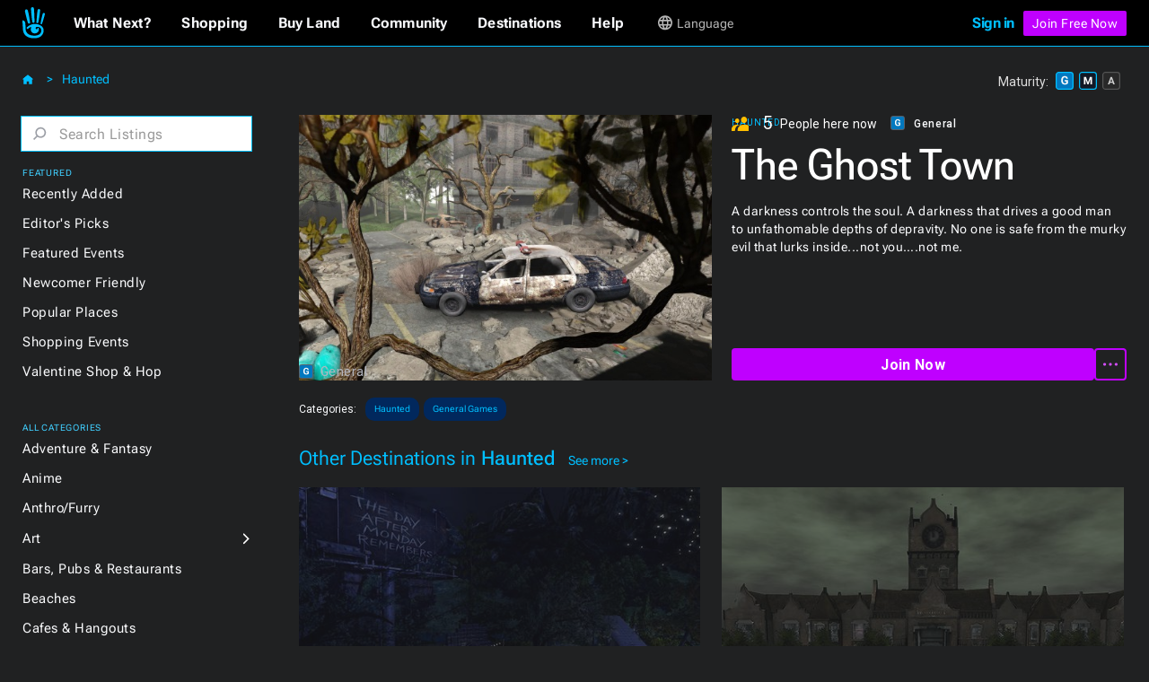

--- FILE ---
content_type: text/html; charset=utf-8
request_url: https://go.secondlife.com/destination/ghost-town
body_size: 53317
content:
<!DOCTYPE html><!-- Last Published: Mon Jan 12 2026 14:59:01 GMT+0000 (Coordinated Universal Time) --><html data-wf-domain="go.secondlife.com" data-wf-page="62a22879378518465ae38d77" data-wf-site="60a83025d932b623a6a61ff8" lang="en" data-wf-collection="62a2287937851827ece38da9" data-wf-item-slug="ghost-town"><head><meta charset="utf-8"/><title>The Ghost Town | Second Life Destinations</title><meta content="A darkness controls the soul. A darkness that drives a good man to unfathomable depths of depravity. No one is safe from the murky evil that lurks inside...not you….not me." name="description"/><meta content="width=device-width, initial-scale=1" name="viewport"/><link href="https://cdn.prod.website-files.com/60a83025d932b623a6a61ff8/css/efvpchvd6oksctvkforq.shared.283b287ad.min.css" rel="stylesheet" type="text/css" integrity="sha384-KDsoetOoHnovthLorltp9dqf78SjoaMpcabbhSEan/zDdDzx3WvQzooNRYdD4nbB" crossorigin="anonymous"/><link href="https://fonts.googleapis.com" rel="preconnect"/><link href="https://fonts.gstatic.com" rel="preconnect" crossorigin="anonymous"/><script src="https://ajax.googleapis.com/ajax/libs/webfont/1.6.26/webfont.js" type="text/javascript"></script><script type="text/javascript">WebFont.load({  google: {    families: ["Roboto:100,100italic,300,300italic,regular,italic,500,500italic,700,700italic,900,900italic"]  }});</script><script type="text/javascript">!function(o,c){var n=c.documentElement,t=" w-mod-";n.className+=t+"js",("ontouchstart"in o||o.DocumentTouch&&c instanceof DocumentTouch)&&(n.className+=t+"touch")}(window,document);</script><link href="https://cdn.prod.website-files.com/60a83025d932b623a6a61ff8/6734e92510981908f2ebb70b_favicon-32.jpg" rel="shortcut icon" type="image/x-icon"/><link href="https://cdn.prod.website-files.com/60a83025d932b623a6a61ff8/6734e8f40b787053ae27d061_sl-favicon.jpg" rel="apple-touch-icon"/><script src="https://www.google.com/recaptcha/api.js" type="text/javascript"></script><script
  src="https://code.jquery.com/jquery-3.6.0.min.js"
  integrity="sha256-/xUj+3OJU5yExlq6GSYGSHk7tPXikynS7ogEvDej/m4="
  crossorigin="anonymous"></script>
<script type="text/javascript" src="https://cdn.weglot.com/weglot.min.js"></script>
<script>
  function getCookieByNameLocally(name) {
    const cookies = document.cookie.split(";");
    for (let cookie of cookies) {
      cookie = cookie.trim();
      if (cookie.startsWith(name + "=")) {
        return cookie.substring(name.length + 1);
      }
    }
    return null;
  }
  let _lang = getCookieByNameLocally("locale")
  let _wglang = localStorage.getItem("wglang")
  if (_lang) {
     _lang = _lang.substr(0, 2)
     if ("pt" == _lang) _lang = "br"
     if (_lang != _wglang) {
       localStorage.setItem("wglang", _lang)
     }
  }

  Weglot.initialize({api_key: 'wg_c173f3f31da553076d66c8424100a4633'},);
</script>
<script>(function(w,d,s,l,i){w[l]=w[l]||[];w[l].push({'gtm.start':new Date().getTime(),event:'gtm.js'});var f=d.getElementsByTagName(s)[0],j=d.createElement(s),dl=l!='dataLayer'?'&l='+l:'';j.async=true;j.src='https://radix.secondlife.com/gtm.js?id='+i+dl;f.parentNode.insertBefore(j,f);})(window,document,'script','dataLayer','GTM-MFW9KQS');</script>
<script id="jetboost-script" type="text/javascript"> window.JETBOOST_SITE_ID = "cl4786zgp00ot0uuzebqn2hgj"; (function(d) { var s = d.createElement("script"); s.src = "https://cdn.jetboost.io/jetboost.js"; s.async = 1; d.getElementsByTagName("head")[0].appendChild(s); })(document); </script>
<script>
var wf_SubstituteDomainMain = ''
var wf_SubstituteDomain = ''
function wf_setupLinks() {
        let domain = window.location.hostname
        if (domain.startsWith('www.')) {
          domain = domain.substring(4)
        }  
        let domain2 = '.' + domain
        if ("secondlife.com" != domain) {
            let parts = domain.split('.')
            if (parts.length == 3) domain2 = '.' + parts[1] + '.' + parts[2]
            if (parts.length > 3) domain2 = '.' + parts[1] + '.' + parts[2] +'.' + parts[3]

//	    $('a').each(function(i, item) {
//		      let href = $(item).attr("href")
//                if ( href.includes('.secondlife.com') ) {
//                   $(item).attr("href", href.replace('.secondlife.com', domain2))
//                }
//                href = $(item).attr("href")
//                if ( href.includes('secondlife.com') ) {
//                   $(item).attr("href", href.replace('secondlife.com', domain))
//                }
//    	    })
        }
        wf_SubstituteDomain = domain2
        window.wf_SubstituteDomain = domain2
        wf_SubstituteDomainMain = domain
        window.wf_SubstituteDomainMain = domain
}  
wf_setupLinks()
</script><style>
.dg-destination-description{
display: -webkit-box;
-webkit-line-clamp: 3;
-webkit-box-orient: vertical;
overflow: hidden;
text-overflow: ellipsis; }

.jb-search-highlight {
background: #ffff00;
color: #000000;
}
</style>

<script>


//function setCookie(name, value, days) {
//    var expires = "";
//    if (days) {
//        var date = new Date();
//        date.setTime(date.getTime() + (days * 24 * 60 * 60 * 1000));
//        expires = "; expires=" + date.toUTCString();
//    }
//    document.cookie = name + "=" + (value || "") + expires + "; path=/";
//}
//function getCookie(name) {
//    var nameEQ = name + "=";
//    var ca = document.cookie.split(';');
//    for (var i = 0; i < ca.length; i++) {
//        var c = ca[i];
//        while (c.charAt(0) == ' ') c = c.substring(1, c.length);
//        if (c.indexOf(nameEQ) == 0) return c.substring(nameEQ.length, c.length);
//    }
//    return null;
//}

//function eraseCookie(name) {
//    document.cookie = name + '=; expires=Thu, 01 Jan 1970 00:00:00 UTC; path=/';
//}
//var matG, matM, matA;
//matG = matM = matA = '';

//var dgMat = getCookie('ratings_filter');

$(document).on("click", '.dg2-maturity-selection', function () {
//    setTimeout(function () {
//        if ($('#general-checkbox').is(":not(:checked)") && $('#moderate-checkbox').is(":not(:checked)") && $('#adult-checkbox').is(":not(:checked)") == true) {
//            $('.maturity-icon-checkbox-inactive.general').trigger('click');
//            $('.maturity-icon-checkbox-inactive.moderate').trigger('click');
//            eraseCookie('ratings_filter')
//            setCookie('ratings_filter', 'gm', 365)
//        }
//    }, 500);
    setTimeout(function () {
        if ($('.dg2-threex-collection-list.w-dyn-items').children().length < 1) {
            $('#featured-events').fadeOut(800).addClass('hidden');
        } else {
            $('#featured-events').fadeIn(800).removeClass('hidden');
        }
    }, 500);
});

/* $(window).bind('resize', function(e){
    window.resizeE;
    $(window).resize(function(){
        clearTimeout(window.resizeE);
        window.resizeE = setTimeout(function(){
            if($('.right-menu-cover').is(':visible')){
                $('.category-menu-close').trigger('click');
            }
        }, 50);
    });
}); */

$('.dg2-search-close').on('click', function () {
    $('#search').val('');
    $('input#search').focus();
});

$('input#search').on("focus blur", function () {
    $('.dg2-search-close').toggleClass('active');
});

$('.dg2-left-menu-dropdown.w-dropdown').click(function() {
    $('.dg2-left-menu-dropdown.w-dropdown').find($('.dg2-left-menu-icon')).css({'-webkit-transform':'rotate(-90deg)','transform':'rotate(-90deg)'});
    var clicks = $(this).data('clicks');
    if (clicks) {
        $(this).find($('.dg2-left-menu-icon')).css({'-webkit-transform':'rotate(-90deg)','transform':'rotate(-90deg)'});

    } else {
        $(this).find($('.dg2-left-menu-icon')).css({'-webkit-transform':'rotate(0deg)','transform':'rotate(0deg)'});
    }
    $(this).data("clicks", !clicks);
  });
</script></head><body class="body"><div class="dg2-bga"></div><header class="galactic-header dg2-header"><div data-w-id="19ead404-41b2-efb9-54bf-2851db0926b4" class="mobile-menu-exit"></div><nav class="dg-header-section"><div class="dg-header"><div class="dg2-header-nav"><a href="https://secondlife.com" class="w-inline-block"><img src="https://cdn.prod.website-files.com/60a83025d932b623a6a61ff8/6261e072ae1f97f77f9326b7_sl-hand.svg" loading="eager" width="12.5" alt="Second Life" class="dg-header-sl-logo"/></a><div data-hover="false" data-delay="0" class="dg-mobile-top-dropdown w-dropdown"><div class="dg-mobile-nav-dropdown w-dropdown-toggle"><div class="dg-header-text mobile">Destinations</div><img src="https://cdn.prod.website-files.com/60a83025d932b623a6a61ff8/637429b50e940808185f19dc_coolicon.svg" loading="lazy" alt="" class="dg-mobile-menu-top-chevron"/></div><nav class="dg-nav-mobile-dropdown-list w-dropdown-list"><div data-hover="false" data-delay="3" class="dg-header-dropdown next w-dropdown"><div class="dg-mobile-dropdown-link next w-dropdown-toggle"><div class="dg-header-text dropdown">What Next?</div><img src="https://cdn.prod.website-files.com/60a83025d932b623a6a61ff8/62ad225891d60f66788fe783_Dropdown%20Chevron.svg" loading="lazy" alt=""/></div><nav class="galactic-nav-dropdown w-dropdown-list"><a href="https://secondlife.com/my/whatnext/basics" target="_blank" class="galactic-dropdown-link w-dropdown-link">The Basics</a><a href="https://secondlife.com/my/whatnext/video-tutorials/" target="_blank" class="galactic-dropdown-link w-dropdown-link">Video Tutorials</a><a href="https://secondlife.com/my/support/quickstart" target="_blank" class="galactic-dropdown-link w-dropdown-link">Quick Start Guide</a></nav></div><a href="https://marketplace.secondlife.com/" class="dg-mobile-dropdown-link w-dropdown-link">Shopping</a><a href="https://land.secondlife.com/" class="dg-mobile-dropdown-link w-dropdown-link">Buy Land</a><a href="https://community.secondlife.com/" class="dg-mobile-dropdown-link w-dropdown-link">Community</a><a href="/destinations" class="dg-mobile-dropdown-link w-dropdown-link">Destinations</a><a href="#" class="dg-mobile-dropdown-link w-dropdown-link">Events</a><a href="https://support.secondlife.com/" class="dg-mobile-dropdown-link last w-dropdown-link">Help</a></nav></div><div class="desktop-menu-content"><div class="nav-bar-first-link-container"><div data-hover="true" data-delay="0" class="dg-header-dropdown w-dropdown"><div class="dg-header-dropdown-toggle w-dropdown-toggle"><div class="galactic-header-nav-text">What Next?</div></div><nav class="galactic-nav-dropdown w-dropdown-list"><a href="https://secondlife.com/my/whatnext" class="galactic-dropdown-link w-dropdown-link">The Basics</a><a href="https://secondlife.com/my/whatnext/video-tutorials" class="galactic-dropdown-link w-dropdown-link">Video Tutorials</a><a href="https://secondlife.com/community" class="galactic-dropdown-link w-dropdown-link">Create</a><a href="https://community.secondlife.com/knowledgebase/english/second-life-quickstart-r373/" class="galactic-dropdown-link w-dropdown-link">Quickstart</a><a href="/destinations" class="galactic-dropdown-link w-dropdown-link">Destinations</a><a href="https://maps.secondlife.com/" class="galactic-dropdown-link w-dropdown-link">World Map</a></nav></div><div data-hover="true" data-delay="0" class="dg-header-dropdown w-dropdown"><div class="dg-header-dropdown-toggle w-dropdown-toggle"><div class="galactic-header-nav-text">Shopping</div></div><nav class="galactic-nav-dropdown w-dropdown-list"><a href="https://marketplace.secondlife.com" class="galactic-dropdown-link w-dropdown-link">Marketplace</a><a href="https://marketplace.secondlife.com/favorites" class="galactic-dropdown-link w-dropdown-link">Favorites</a><a href="https://marketplace.secondlife.com/orders" class="galactic-dropdown-link w-dropdown-link">Purchases</a><a href="https://marketplace.secondlife.com/wishlist" class="galactic-dropdown-link w-dropdown-link">Wishlist</a><a href="https://secondlife.com/my/lindex/buy.php" class="galactic-dropdown-link w-dropdown-link">Buy Linden Dollars</a></nav></div><div data-hover="true" data-delay="0" class="dg-header-dropdown w-dropdown"><div class="dg-header-dropdown-toggle w-dropdown-toggle"><div class="galactic-header-nav-text">Buy Land</div></div><nav class="galactic-nav-dropdown w-dropdown-list"><a href="https://secondlife.com/land" class="galactic-dropdown-link w-dropdown-link">About Land</a><a href="https://land.secondlife.com/private-regions.php" class="galactic-dropdown-link w-dropdown-link">Undeveloped Land</a><a href="https://places.secondlife.com/auctions" class="galactic-dropdown-link w-dropdown-link">Auctions</a><a href="https://secondlife.com/land/rentals" class="galactic-dropdown-link w-dropdown-link">Land Rentals</a><a href="https://secondlife.com/land/private-pricing" class="galactic-dropdown-link w-dropdown-link">Private Region Pricing</a><a href="https://land.secondlife.com/lh-redirect.php" class="galactic-dropdown-link w-dropdown-link">My Linden Home</a></nav></div><div data-hover="true" data-delay="0" class="dg-header-dropdown w-dropdown"><div class="dg-header-dropdown-toggle w-dropdown-toggle"><div class="galactic-header-nav-text">Community</div></div><nav class="galactic-nav-dropdown w-dropdown-list"><a href="https://secondlife.com/my/community" class="galactic-dropdown-link w-dropdown-link">Community</a><a href="https://search.secondlife.com" class="galactic-dropdown-link w-dropdown-link">Search</a><a href="https://community.secondlife.com/blogs" class="galactic-dropdown-link w-dropdown-link">Blogs</a><a href="https://community.secondlife.com/forum" class="galactic-dropdown-link w-dropdown-link">Forums</a><a href="https://secondlife.com/my/community/events" class="galactic-dropdown-link w-dropdown-link">Events</a><a href="https://secondlife.com/my/community/groups" class="galactic-dropdown-link w-dropdown-link">Groups</a><a href="https://secondlife.com/my/community/classifieds" class="galactic-dropdown-link w-dropdown-link">Classifieds</a></nav></div><div data-hover="true" data-delay="0" class="dg-header-dropdown w-dropdown"><div class="dg-header-dropdown-toggle w-dropdown-toggle"><div class="galactic-header-nav-text">Destinations</div></div><nav class="galactic-nav-dropdown w-dropdown-list"><a href="https://secondlife.com/destinations" class="galactic-dropdown-link w-dropdown-link">All Destinations</a><a href="https://secondlife.com/destinations/editor" class="galactic-dropdown-link w-dropdown-link">Editors&#x27; Picks</a><a href="https://secondlife.com/destinations/new" class="galactic-dropdown-link w-dropdown-link">Recently Added</a><a href="https://secondlife.com/destinations/popular" class="galactic-dropdown-link w-dropdown-link">Popular Places</a></nav></div><div data-hover="true" data-delay="0" class="dg-header-dropdown w-dropdown"><div class="dg-header-dropdown-toggle w-dropdown-toggle"><div class="galactic-header-nav-text">Help</div></div><nav class="galactic-nav-dropdown w-dropdown-list"><a href="https://support.secondlife.com" class="galactic-dropdown-link w-dropdown-link">Support</a><a href="https://secondlife.com/support/downloads" class="galactic-dropdown-link w-dropdown-link">Downloads</a><a href="https://secondlife.com/system-requirements" class="galactic-dropdown-link w-dropdown-link">System Requirements</a><a href="https://accounts.secondlife.com/change_password" class="galactic-dropdown-link w-dropdown-link">Change Password</a><a href="https://community.secondlife.com/knowledgebase" class="galactic-dropdown-link w-dropdown-link">Knowledge Base</a><a href="https://wiki.secondlife.com/wiki/Bug_Tracker" class="galactic-dropdown-link w-dropdown-link">Issue Tracker</a><a href="https://community.secondlife.com/knowledgebase/english/how-to-report-a-bug-r224" class="galactic-dropdown-link w-dropdown-link">New Feature Suggestions</a><a href="https://community.secondlife.com/forums/forum/109-answers" class="galactic-dropdown-link w-dropdown-link">Second Life Answers</a><a href="https://lindenlab.freshdesk.com/support/home" class="galactic-dropdown-link w-dropdown-link">Support History</a></nav></div><div data-hover="true" data-delay="0" id="logged-out-lang-select" class="dg-header-dropdown language w-dropdown"><div class="dg-header-dropdown-toggle language w-dropdown-toggle"><div class="dg-language-toggle-container"><img src="https://cdn.prod.website-files.com/60a83025d932b623a6a61ff8/6261e06fc8ec2280c2a6d3c6_language-globe.svg" loading="eager" alt="" class="dg-language-icon"/><div id="lang-text-signed-out" class="dg-header-text-lang">Language</div></div></div><nav class="language-dropdown w-dropdown-list"><a href="#" id="en" class="language-dropdown-link w-dropdown-link">English</a><a href="#" id="es" class="language-dropdown-link w-dropdown-link">Español</a><a href="#" id="br" class="language-dropdown-link w-dropdown-link">Portugués</a><a href="#" id="fr" class="language-dropdown-link w-dropdown-link">Français</a><a href="#" id="de" class="language-dropdown-link w-dropdown-link">Deutsch</a><a href="#" id="it" class="language-dropdown-link w-dropdown-link">Italiano</a><a href="#" id="tr" class="language-dropdown-link w-dropdown-link">Türkçe</a><a href="#" id="ru" class="language-dropdown-link w-dropdown-link">Русский</a><a href="#" id="ja" class="language-dropdown-link w-dropdown-link">日本語</a></nav></div></div><div id="id-not-logged" class="signed-in-false"><div class="sign-in-content"><a id="log-in" href="https://id.secondlife.com/openid/login?return_to=https%3A%2F%2Fsecondlife.com%2Fdestinations" class="sign-in">Sign in</a><div class="join-b"><a href="https://join.secondlife.com" target="_blank" class="join-button w-button"><strong class="bold-text-no-shrink">Join Free Now</strong></a></div><div class="join-free-m"><a href="https://join.secondlife.com" target="_blank" class="join-button w-button"><strong class="bold-text-no-shrink">Join Free</strong></a></div></div></div><div id="id-logged" class="signed-in-true"><div class="logged-in-content"><div data-hover="true" data-delay="0" class="logged-in-dropdown w-dropdown"><div class="signed-in-dropdown-toggle w-dropdown-toggle"><a href="#" class="logged-in w-inline-block"><img src="https://cdn.prod.website-files.com/60a83025d932b623a6a61ff8/63cf1df65af0030d947801f3_loggedIn-Icon.svg" loading="eager" alt="" class="user-icon"/><div id="resident-name" class="username">Resident</div></a><img src="https://cdn.prod.website-files.com/60a83025d932b623a6a61ff8/63d022263bcdc12c15bb3350_res-dropdown.svg" loading="eager" alt="" class="resident-dropdown-icon"/></div><nav class="logged-in-dropdown-list w-dropdown-list"><div class="relative logged-in-dropdown"><a href="#" id="log-out" class="logged-in-dropdown-link w-dropdown-link">Log Out</a><div class="relative"><div data-hover="true" data-delay="0" id="logged-in-lang-select" class="dg-header-dropdown language logged-in w-dropdown"><div class="dg-header-dropdown-toggle lang-logged-in w-dropdown-toggle"><div class="dg-language-toggle-container"><img src="https://cdn.prod.website-files.com/60a83025d932b623a6a61ff8/6261e06fc8ec2280c2a6d3c6_language-globe.svg" loading="lazy" alt="" class="dg-language-icon"/><div id="lang-text-signed-in" class="dg-header-text language">Language</div></div></div><nav class="language-dropdown login w-dropdown-list"><div class="lang-dd-relative"><a href="#" id="en" class="language-dropdown-link logged-in w-dropdown-link">English</a><a href="#" id="es" class="language-dropdown-link logged-in w-dropdown-link">Español</a><a href="#" id="br" class="language-dropdown-link logged-in w-dropdown-link">Portugués</a><a href="#" id="fr" class="language-dropdown-link logged-in w-dropdown-link">Français</a><a href="#" id="de" class="language-dropdown-link logged-in w-dropdown-link">Deutsch</a><a href="#" id="it" class="language-dropdown-link logged-in w-dropdown-link">Italiano</a><a href="#" id="tr" class="language-dropdown-link logged-in w-dropdown-link">Türkçe</a><a href="#" id="ru" class="language-dropdown-link logged-in w-dropdown-link">Русский</a><a href="#" id="ja" class="language-dropdown-link logged-in w-dropdown-link">日本語</a></div></nav></div></div></div></nav></div></div></div></div><div class="html-embed-hidden w-embed w-script"><script>
//var localDomain = ""
//setTimeout(()=>{
//  localDomain = wf_SubstituteDomain
//}, 50)
//let statusLoggedIn = false
//let _translations = {
//    'logout': 'Logout',
//    'account': 'Account',
//};

//$(document).ready(function () {
//    loggedIn = document.getElementById('id-logged')
//    loggedNot = document.getElementById('id-not-logged')
//    loggedCustomer = document.getElementById('resident-name')
//});

//function updateLoginLink() {
//    domain = window.location.hostname
//    if (domain.startsWith('www.')) {
//        domain = domain.substring(4)
//    }
//    if ("secondlife.com" != domain) {
//        let links = document.getElementsByTagName('a')
//        let hrefs = Array.prototype.slice.call(links);
//        hrefs.map((a) => {
//            href = a.getAttribute('href')
//            if (href.includes('secondlife.com')) {
//                a.setAttribute("href", href.replace('secondlife.com', domain))
//            }
//        })
//    }
//    localDomain = domain
//    if (localDomain == 'secondlife.mitra.secondlife.io') {
//        localDomain = 'mitra.secondlife.io'
//    }
//    let menuLogin = document.querySelector('#log-out')
//    if (menuLogin) {
//        $('#log-in').attr('href', 'https://partnerportal.' + localDomain + '/api/login?return_to=' + window.location);
//    }

//    let menuLogoutLink = document.querySelector("#id-not-logged")
//    if (menuLogoutLink) {
//        $('#log-out').attr('href', 'https://partnerportal.' + localDomain + '/api/logout?return_to=' + window.location);
//    }
//}

//function checkLoggedIn() {
//    let url = 'https://partnerportal.' + localDomain + '/api/info'
//    fetch(url, { credentials: "include" })
//        .then(response => response.json())
//        .then(json => {
//            statusLoggedIn = json.success == true
//            if (!statusLoggedIn) {
//                statusLoggedIn = false
//                menuLoggedOut()
//            } else {
//                statusLoggedIn = true
//                loggedCustomer.textContent = json.display_name
//                menuLoggedIn()
//            }
//        })
//}

//function menuLoggedOut() {
//    $('#id-logged').animate(({ opacity: 0 }, 500), function() {
//        $('#id-logged').hide();
//    	$('#id-not-logged').show().animate({ opacity: 1 }, 500);
//    });
//    $('#logged-out-lang-select').css({'margin-top':'0'}).animate({ opacity: 1 }, 500);
//}

//function menuLoggedIn() {
//    $('#id-not-logged').animate(({ opacity: 0 }, 500), function() {
//        $('#id-not-logged').hide();
//    	$('#id-logged').show().animate({ opacity: 1 }, 500);
//    });
//    $('#logged-out-lang-select').css({'margin-top':'-125'}).animate({ opacity: 0 }, 500);
//}

//function onLoadCheck() {
//    updateLoginLink()
//    checkLoggedIn()
//}

//document.addEventListener("DOMContentLoaded", function (event) {
//    onLoadCheck();
//})

$(document).ready(function () {
    setTimeout(function(){
     $('#log-in').attr('href', 'https://partnerportal' + wf_SubstituteDomain + '/api/login?return_to=' + window.location);
     $('#log-out').attr('href', 'https://partnerportal' + wf_SubstituteDomain + '/api/logout?return_to=' + window.location);
    }, 100)
});

(function(window) {

  function wf_handleSlppCustomerInfoNotification(e) {
    loggedCustomer = document.getElementById('resident-name')
    loggedCustomer.textContent = e.detail.display_name

    $('#id-not-logged').animate(({ opacity: 0 }, 500), function() {
      $('#id-not-logged').hide();
    	$('#id-logged').show().animate({ opacity: 1 }, 500);
    });
    $('#logged-out-lang-select').css({'margin-top':'-125'}).animate({ opacity: 0 }, 500);
  }

  function wf_handleSlppCustomerInfoAbsentNotification(e) {
  
    $('#id-logged').animate(({ opacity: 0 }, 500), function() {
        $('#id-logged').hide();
      	$('#id-not-logged').show().animate({ opacity: 1 }, 500);
    });
    $('#logged-out-lang-select').css({'margin-top':'0'}).animate({ opacity: 1 }, 500);
  }

window.addEventListener('SLPP_CUSTOMER_INFO', wf_handleSlppCustomerInfoNotification);
window.addEventListener('SLPP_CUSTOMER_INFO_ABSENT', wf_handleSlppCustomerInfoAbsentNotification);
  
}(window))
</script></div></div><div class="html-embed-hidden w-embed w-script"><script>
var elms = document.getElementsByClassName('language-dropdown-link')
for (var i = 0; i < elms.length; i++) {
  if (elms[i].getAttribute("id")) {
    var lang_select = elms[i].getAttribute("id")
    elms[i].setAttribute('onclick', 'langClick( " ' + String(lang_select) + ' " ); langHeaderText(localStorage.getItem("wglang"))');
  }
}
function langClick(clicked_id) {
  Weglot.switchTo(clicked_id.replace(/\s/g, ''));
}

$('.w-nav-menu').on('click', 'a', function () {
  if ($('.w--open').length === 1) { // detect whether menu is open in mobile view
    $('.w-nav-button').triggerHandler('tap');
  }
});

function langHeaderText(langCode) {
  if (localStorage.getItem("wglang") == 'en') {
    $("*[id^='lang-text-signed-']").text('English')
  } else if (langCode == 'es') {
    $("*[id^='lang-text-signed-']").text('Español')
  }
  else if (langCode == 'br') {
    $("*[id^='lang-text-signed-']").text('Portugués')
  }
  else if (langCode == 'fr') {
    $("*[id^='lang-text-signed-']").text('Français')
  }
  else if (langCode == 'de') {
    $("*[id^='lang-text-signed-']").text('Deutsch')
  }
  else if (langCode == 'it') {
    $("*[id^='lang-text-signed-']").text('Italiano')
  }
  else if (langCode == 'tr') {
    $("*[id^='lang-text-signed-']").text('Türkçe')
  }
  else if (langCode == 'ru') {
    $("*[id^='lang-text-signed-']").text('Русский')
  }
  else if (langCode == 'ja') {
    $("*[id^='lang-text-signed-']").text('日本語')
  }
}

if (window.matchMedia('(max-width: 478px)').matches) {
  $('#lang-text-signed-out').remove()
} else {
  langHeaderText(localStorage.getItem("wglang"))
}
</script></div></div></nav></header><div class="dg2-section"><div class="dg2-container w-container"><div class="dg2-content-div"><div class="dg2-left-menu-div"><h1 class="dg2-page-title-h1 single">Destinations</h1><div class="dg2-breadcrumb-container"><a href="/destinations/haunted" class="dg2-breadcrumb-link">Haunted</a><div class="dg2-breadcrumb-chevron-left">&lt;</div><div class="dg2-breadcrumb-chevron">&gt;</div><a href="/destinations" class="link-block w-inline-block"><img src="https://cdn.prod.website-files.com/60a83025d932b623a6a61ff8/63e55260d12c2f21f516af35_home-icon.svg" loading="eager" alt=""/></a></div><div class="menu-operator"><div class="category-menu-open"><img src="https://cdn.prod.website-files.com/60a83025d932b623a6a61ff8/63d0306a9339674d69f296cf_hmbgr-sl-blue-light.svg" loading="eager" alt="Open Left Category Menu" class="hamburger-icon"/></div><div class="category-menu-close"><img src="https://cdn.prod.website-files.com/60a83025d932b623a6a61ff8/629d8a1015e065e3b6e12bd8_close-icon.svg" loading="eager" alt="Close Left Category Menu" class="hamburger-icon"/></div></div><div class="left-category-menu"><div class="dg-search-form-block w-form"><form id="email-form" name="wf-form-" data-name="Destinations Search Form" action="/destinations/search" method="get" class="search-form" data-wf-page-id="62a22879378518465ae38d77" data-wf-element-id="20b3fc9b-f938-6211-0010-3507f7fc0e06"><div class="dg2-search-div"><img width="16" alt="" src="https://cdn.prod.website-files.com/60a83025d932b623a6a61ff8/63a23773eb05c48adfa59b86_dg_search_icon.svg" loading="lazy" class="dg2-search-icon"/><input class="dg2-search-input w-input" maxlength="256" name="search" data-name="search" placeholder="Search Listings" type="text" id="search" required=""/><img width="16" alt="" src="https://cdn.prod.website-files.com/60a83025d932b623a6a61ff8/63dd9c6dc757d1faeba38cdc_control.svg" loading="lazy" class="dg2-search-close"/></div><input type="submit" data-wait="Please wait..." class="submit-button-hidden jetboost-list-search-input-oxm3 w-button" value="Submit"/></form><div class="dg2-search-success w-form-done"></div><div class="dg2-search-error w-form-fail"></div></div><div class="div-block-98"><div class="dg2-dropdown-oveline">Featured</div><div class="dg2-link-div"><a href="/destinations/new" class="dg2-left-menu-link">Recently Added</a></div><div class="dg2-link-div"><a href="/destinations/editor" class="dg2-left-menu-link">Editor&#x27;s Picks</a></div><div class="dg2-link-div"><a href="/destinations/events" class="dg2-left-menu-link">Featured Events</a></div><div class="dg2-link-div"><a href="/destinations/howto/newbie" class="dg2-left-menu-link">Newcomer Friendly</a></div><div class="dg2-link-div"><a href="/destinations/popular" class="dg2-left-menu-link">Popular Places</a></div><div class="dg2-link-div"><a href="/destinations/shopping-events" class="dg2-left-menu-link">Shopping Events</a></div><div class="dg2-link-div"><a href="/destinations/shop-hop" class="dg2-left-menu-link">Valentine Shop &amp; Hop</a></div><div class="dg2-dropdown-oveline all-categories">All Categories</div><div class="dg2-link-div"><a href="/destinations/adventure" class="dg2-left-menu-link">Adventure &amp; Fantasy</a></div><div class="dg2-link-div"><a href="/destinations/anime" class="dg2-left-menu-link">Anime</a></div><div class="dg2-link-div"><a href="/destinations/furry" class="dg2-left-menu-link">Anthro/Furry</a></div><div class="dg2-link-div"><div data-hover="false" data-delay="0" class="dg2-left-menu-dropdown w-dropdown"><div class="dg2-left-menu-dropdown-toggle w-dropdown-toggle"><div class="dg2-left-menu-link-div"><a href="/destinations/art" class="dg2-left-menu-link">Art</a></div><img src="https://cdn.prod.website-files.com/60a83025d932b623a6a61ff8/63a34945a162c11ae018d3c7_dg-cat-icon.svg" loading="lazy" alt="Subcategory Dropdown" class="dg2-left-menu-icon"/></div><nav class="dg2-dropdown-subcat-list w-dropdown-list"><a href="/destinations/art/exhibits-installations" class="dg2-left-menu-subcat-link">Exhibits &amp; Installations</a><a href="/destinations/art/galleries" class="dg2-left-menu-subcat-link">Galleries</a><a href="/destinations/art/photostudios" class="dg2-left-menu-subcat-link">Photo Studios</a><a href="/destinations/art/theaters" class="dg2-left-menu-subcat-link">Theaters &amp; Performances</a></nav></div></div><div class="dg2-link-div"><a href="/destinations/bars" class="dg2-left-menu-link">Bars, Pubs &amp; Restaurants</a></div><div class="dg2-link-div"><a href="/destinations/beaches" class="dg2-left-menu-link">Beaches</a></div><div class="dg2-link-div"><a href="/destinations/cafes" class="dg2-left-menu-link">Cafes &amp; Hangouts</a></div><div class="dg2-link-div"><a href="/destinations/castles" class="dg2-left-menu-link">Castles &amp; Ruins</a></div><div class="dg2-link-div"><a href="/destinations/combat" class="dg2-left-menu-link">Combat</a></div><div class="dg2-link-div"><a href="/destinations/discussions" class="dg2-left-menu-link">Discussions &amp; Communities</a></div><div class="dg2-link-div"><div data-hover="false" data-delay="0" class="dg2-left-menu-dropdown w-dropdown"><div class="dg2-left-menu-dropdown-toggle w-dropdown-toggle"><div class="dg2-left-menu-link-div"><a href="/destinations/learning" class="dg2-left-menu-link">Education</a></div><img src="https://cdn.prod.website-files.com/60a83025d932b623a6a61ff8/63a34945a162c11ae018d3c7_dg-cat-icon.svg" loading="lazy" alt="" class="dg2-left-menu-icon"/></div><nav class="dg2-dropdown-subcat-list w-dropdown-list"><a href="/destinations/learning/learningexperiences" class="dg2-left-menu-subcat-link">Learning Experiences</a><a href="/destinations/learning/museums" class="dg2-left-menu-subcat-link">Museums</a><a href="/destinations/learning/nonprofits" class="dg2-left-menu-subcat-link">Nonprofits</a><a href="/destinations/learning/universities" class="dg2-left-menu-subcat-link">Universities</a></nav></div></div><div class="dg2-link-div"><div data-hover="false" data-delay="0" class="dg2-left-menu-dropdown w-dropdown"><div class="dg2-left-menu-dropdown-toggle w-dropdown-toggle"><div class="dg2-left-menu-link-div"><a href="/destinations/fashion" class="dg2-left-menu-link">Fashion &amp; Style<br/></a></div><img src="https://cdn.prod.website-files.com/60a83025d932b623a6a61ff8/63a34945a162c11ae018d3c7_dg-cat-icon.svg" loading="lazy" alt="" class="dg2-left-menu-icon"/></div><nav class="dg2-dropdown-subcat-list w-dropdown-list"><a href="/destinations/fashion/animations" class="dg2-left-menu-subcat-link">Animations</a><a href="/destinations/fashion/clothing" class="dg2-left-menu-subcat-link">Clothing</a><a href="/destinations/fashion/gadgets" class="dg2-left-menu-subcat-link">Gadgets</a><a href="/destinations/fashion/hair" class="dg2-left-menu-subcat-link">Hair</a><a href="/destinations/fashion/jewelry" class="dg2-left-menu-subcat-link">Jewelry</a><a href="/destinations/fashion/mesh" class="dg2-left-menu-subcat-link">Mesh Bodies &amp; Heads</a><a href="/destinations/fashion/shoes" class="dg2-left-menu-subcat-link">Shoes</a><a href="/destinations/fashion/skins" class="dg2-left-menu-subcat-link">Skins &amp; Shapes</a><a href="/destinations/fashion/tattoos" class="dg2-left-menu-subcat-link">Tattoos &amp; Accessories</a></nav></div></div><div class="dg2-link-div"><div data-hover="false" data-delay="0" class="dg2-left-menu-dropdown w-dropdown"><div class="dg2-left-menu-dropdown-toggle w-dropdown-toggle"><div class="dg2-left-menu-link-div"><a href="/destinations/games" class="dg2-left-menu-link">Games<br/></a></div><img src="https://cdn.prod.website-files.com/60a83025d932b623a6a61ff8/63a34945a162c11ae018d3c7_dg-cat-icon.svg" loading="lazy" alt="" class="dg2-left-menu-icon"/></div><nav class="dg2-dropdown-subcat-list w-dropdown-list"><a href="/destinations/games/generalgames" class="dg2-left-menu-subcat-link">General Games</a><a href="/destinations/games/madpea" class="dg2-left-menu-subcat-link">MadPea</a><a href="/destinations/games/rpggames" class="dg2-left-menu-subcat-link">RPG Games</a><a href="/destinations/games/skillgaming" class="dg2-left-menu-subcat-link">Skill Gaming Regions</a></nav></div></div><div class="dg2-link-div"><a href="/destinations/haunted" class="dg2-left-menu-link">Haunted<br/></a></div><div class="dg2-link-div"><div data-hover="false" data-delay="0" class="dg2-left-menu-dropdown w-dropdown"><div class="dg2-left-menu-dropdown-toggle w-dropdown-toggle"><div class="dg2-left-menu-link-div"><a href="/destinations/howto" class="dg2-left-menu-link">Help &amp; How To<br/></a></div><img src="https://cdn.prod.website-files.com/60a83025d932b623a6a61ff8/63a34945a162c11ae018d3c7_dg-cat-icon.svg" loading="lazy" alt="" class="dg2-left-menu-icon"/></div><nav class="dg2-dropdown-subcat-list w-dropdown-list"><a href="/destinations/howto/creator" class="dg2-left-menu-subcat-link">Creator Resources</a><a href="/destinations/howto/freebies" class="dg2-left-menu-subcat-link">Freebie Spots</a><a href="/destinations/howto/newbie" class="dg2-left-menu-subcat-link">Newcomer Friendly Spots</a><a href="/destinations/howto/sandbox" class="dg2-left-menu-subcat-link">Sandboxes</a></nav></div></div><div class="dg2-link-div"><div data-hover="false" data-delay="0" class="dg2-left-menu-dropdown w-dropdown"><div class="dg2-left-menu-dropdown-toggle w-dropdown-toggle"><div class="dg2-left-menu-link-div"><a href="/destinations/home" class="dg2-left-menu-link">Home &amp; Garden<br/></a></div><img src="https://cdn.prod.website-files.com/60a83025d932b623a6a61ff8/63a34945a162c11ae018d3c7_dg-cat-icon.svg" loading="lazy" alt="" class="dg2-left-menu-icon"/></div><nav class="dg2-dropdown-subcat-list w-dropdown-list"><a href="/destinations/home/furnishings" class="dg2-left-menu-subcat-link">Furnishings &amp; Decor</a><a href="/destinations/home/gardens" class="dg2-left-menu-subcat-link">Gardens &amp; Landscaping</a><a href="/destinations/home/homes" class="dg2-left-menu-subcat-link">Homes &amp; Buildings</a></nav></div></div><div class="dg2-link-div"><div data-hover="false" data-delay="0" class="dg2-left-menu-dropdown w-dropdown"><div class="dg2-left-menu-dropdown-toggle w-dropdown-toggle"><div class="dg2-left-menu-link-div"><a href="/destinations/international" class="dg2-left-menu-link">International<br/></a></div><img src="https://cdn.prod.website-files.com/60a83025d932b623a6a61ff8/63a34945a162c11ae018d3c7_dg-cat-icon.svg" loading="lazy" alt="" class="dg2-left-menu-icon"/></div><nav class="dg2-dropdown-subcat-list w-dropdown-list"><a href="/destinations/international/arabic" class="dg2-left-menu-subcat-link">Arabic</a><a href="/destinations/international/french" class="dg2-left-menu-subcat-link">French</a><a href="/destinations/international/german" class="dg2-left-menu-subcat-link">German</a><a href="/destinations/international/italian" class="dg2-left-menu-subcat-link">Italian</a><a href="/destinations/international/japanese" class="dg2-left-menu-subcat-link">Japanese</a><a href="/destinations/international/portuguese" class="dg2-left-menu-subcat-link">Portuguese</a><a href="/destinations/international/spanish" class="dg2-left-menu-subcat-link">Spanish</a><a href="/destinations/international/otherlanguages" class="dg2-left-menu-subcat-link">Other Languages</a></nav></div></div><div class="dg2-link-div"><a href="/destinations/land" class="dg2-left-menu-link">Land &amp; Estates<br/></a></div><div class="dg2-link-div"><a href="/destinations/gay" class="dg2-left-menu-link">LGBTQ+ Friendly<br/></a></div><div class="dg2-link-div"><a href="/destinations/realms" class="dg2-left-menu-link">Linden Destinations<br/></a></div><div class="dg2-link-div"><a href="/destinations/media" class="dg2-left-menu-link">Media, Movies &amp; TV<br/></a></div><div class="dg2-link-div"><a href="/destinations/memorial" class="dg2-left-menu-link">Memorials<br/></a></div><div class="dg2-link-div"><a href="https://secondlife.com/destinations/mobile" class="dg2-left-menu-link">Mobile Friendly<br/></a></div><div class="dg2-link-div"><div data-hover="false" data-delay="0" class="dg2-left-menu-dropdown w-dropdown"><div class="dg2-left-menu-dropdown-toggle w-dropdown-toggle"><div class="dg2-left-menu-link-div"><a href="/destinations/music" class="dg2-left-menu-link">Music<br/></a></div><img src="https://cdn.prod.website-files.com/60a83025d932b623a6a61ff8/63a34945a162c11ae018d3c7_dg-cat-icon.svg" loading="lazy" alt="" class="dg2-left-menu-icon"/></div><nav class="dg2-dropdown-subcat-list w-dropdown-list"><a href="/destinations/music/cabarets" class="dg2-left-menu-subcat-link">Burlesques &amp; Cabaret</a><a href="/destinations/music/countryfolk" class="dg2-left-menu-subcat-link">Country &amp; Folk</a><a href="/destinations/music/duranduran" class="dg2-left-menu-subcat-link">Duran Duran</a><a href="/destinations/music/electronicdance" class="dg2-left-menu-subcat-link">Electronic &amp; Dance</a><a href="/destinations/music/hiphopsoulreggae" class="dg2-left-menu-subcat-link">Hip-Hop, R&amp;B, Reggae &amp; Salsa</a><a href="/destinations/music/indiealternative" class="dg2-left-menu-subcat-link">Indie &amp; Alternative</a><a href="/destinations/music/jazzblues" class="dg2-left-menu-subcat-link">Jazz &amp; Blues</a><a href="/destinations/music/djs" class="dg2-left-menu-subcat-link">Live DJ Spots</a><a href="/destinations/music/livemusic" class="dg2-left-menu-subcat-link">Live Musician Spots</a><a href="/destinations/music/popmusic" class="dg2-left-menu-subcat-link">Pop Music</a><a href="/destinations/music/rockmetal" class="dg2-left-menu-subcat-link">Rock &amp; Metal</a></nav></div></div><div class="dg2-link-div"><a href="/destinations/nature" class="dg2-left-menu-link">Nature &amp; Parks<br/></a></div><div class="dg2-link-div"><a href="/destinations/pets" class="dg2-left-menu-link">Pets &amp; Animals<br/></a></div><div class="dg2-link-div"><a href="/destinations/photospots" class="dg2-left-menu-link">Photogenic Spots<br/></a></div><div class="dg2-link-div"><div data-hover="false" data-delay="0" class="dg2-left-menu-dropdown w-dropdown"><div class="dg2-left-menu-dropdown-toggle w-dropdown-toggle"><div class="dg2-left-menu-link-div"><a href="/destinations/premium" class="dg2-left-menu-link">Premium<br/></a></div><img src="https://cdn.prod.website-files.com/60a83025d932b623a6a61ff8/63a34945a162c11ae018d3c7_dg-cat-icon.svg" loading="lazy" alt="" class="dg2-left-menu-icon"/></div><nav class="dg2-dropdown-subcat-list w-dropdown-list"><a href="/destinations/premium/flightzones" class="dg2-left-menu-subcat-link">Premium Flight Zones</a><a href="/destinations/premium/gifts" class="dg2-left-menu-subcat-link">Premium Gifts</a><a href="/destinations/premium/racersgulch" class="dg2-left-menu-subcat-link">Racer&#x27;s Gulch</a><a href="/destinations/premium/sandboxes" class="dg2-left-menu-subcat-link">Premium Sandboxes</a></nav></div></div><div class="dg2-link-div"><a href="/destinations/real" class="dg2-left-menu-link">Real Life<br/></a></div><div class="dg2-link-div"><a href="/destinations/ridesmazes" class="dg2-left-menu-link">Rides &amp; Mazes<br/></a></div><div class="dg2-link-div"><div data-hover="false" data-delay="0" class="dg2-left-menu-dropdown w-dropdown"><div class="dg2-left-menu-dropdown-toggle special w-dropdown-toggle"><div class="dg2-left-menu-link-div"><a href="/destinations/roleplay" class="dg2-left-menu-link">Role-playing Communities<br/></a></div><img src="https://cdn.prod.website-files.com/60a83025d932b623a6a61ff8/63a34945a162c11ae018d3c7_dg-cat-icon.svg" loading="lazy" alt="" class="dg2-left-menu-icon"/></div><nav class="dg2-dropdown-subcat-list w-dropdown-list"><a href="/destinations/roleplay/fantasy" class="dg2-left-menu-subcat-link">Fantasy</a><a href="/destinations/roleplay/historical" class="dg2-left-menu-subcat-link">Historical</a><a href="/destinations/roleplay/family" class="dg2-left-menu-subcat-link">Family</a><a href="/destinations/roleplay/medieval" class="dg2-left-menu-subcat-link">Medieval</a><a href="/destinations/roleplay/pirate" class="dg2-left-menu-subcat-link">Pirates</a><a href="/destinations/roleplay/scifi" class="dg2-left-menu-subcat-link">Sci-fi</a><a href="/destinations/roleplay/steampunk" class="dg2-left-menu-subcat-link">Steampunk</a><a href="/destinations/roleplay/supernatural" class="dg2-left-menu-subcat-link">Supernatural</a><a href="/destinations/roleplay/urbannoir" class="dg2-left-menu-subcat-link">Urban/Noir</a></nav></div></div><div class="dg2-link-div"><div data-hover="false" data-delay="0" class="dg2-left-menu-dropdown w-dropdown"><div class="dg2-left-menu-dropdown-toggle w-dropdown-toggle"><div class="dg2-left-menu-link-div"><a href="/destinations/romance" class="dg2-left-menu-link">Romance<br/></a></div><img src="https://cdn.prod.website-files.com/60a83025d932b623a6a61ff8/63a34945a162c11ae018d3c7_dg-cat-icon.svg" loading="lazy" alt="" class="dg2-left-menu-icon"/></div><nav class="dg2-dropdown-subcat-list w-dropdown-list"><a href="/destinations/romance/romance-spots" class="dg2-left-menu-subcat-link">Romantic Spots</a><a href="/destinations/romance/wedding" class="dg2-left-menu-subcat-link">Wedding</a></nav></div></div><div class="dg2-link-div"><a href="/destinations/science" class="dg2-left-menu-link">Science &amp; Technology<br/></a></div><div class="dg2-link-div"><a href="/destinations/origins" class="dg2-left-menu-link">Second Life Origins<br/></a></div><div class="dg2-link-div"><a href="/destinations/demos" class="dg2-left-menu-link">Second Life Venue Demos<br/></a></div><div class="dg2-link-div"><a href="/destinations/awareness" class="dg2-left-menu-link">Social Awareness<br/></a></div><div class="dg2-link-div"><a href="/destinations/belief" class="dg2-left-menu-link">Spirituality &amp; Belief<br/></a></div><div class="dg2-link-div"><div data-hover="false" data-delay="0" class="dg2-left-menu-dropdown w-dropdown"><div class="dg2-left-menu-dropdown-toggle special w-dropdown-toggle"><div class="dg2-left-menu-link-div"><a href="/destinations/sports" class="dg2-left-menu-link">Sports &amp; Hobbies<br/></a></div><img src="https://cdn.prod.website-files.com/60a83025d932b623a6a61ff8/63a34945a162c11ae018d3c7_dg-cat-icon.svg" loading="lazy" alt="" class="dg2-left-menu-icon"/></div><nav class="dg2-dropdown-subcat-list w-dropdown-list"><a href="/destinations/sports/airplanes" class="dg2-left-menu-subcat-link">Airplanes</a><a href="/destinations/sports/ballsports" class="dg2-left-menu-subcat-link">Ball Sports</a><a href="/destinations/sports/contactsports" class="dg2-left-menu-subcat-link">Contact Sports</a><a href="/destinations/sports/bikers" class="dg2-left-menu-subcat-link">Motorcycles &amp; Biker Clubs</a><a href="/destinations/sports/racing" class="dg2-left-menu-subcat-link">Racing</a><a href="/destinations/sports/sailing" class="dg2-left-menu-subcat-link">Sailing &amp; Boating</a><a href="/destinations/sports/surfing" class="dg2-left-menu-subcat-link">Surfing</a><a href="/destinations/sports/trains" class="dg2-left-menu-subcat-link">Trains</a></nav></div></div><div class="dg2-link-div"><a href="/destinations/strange" class="dg2-left-menu-link">Strange &amp; Mysterious<br/></a></div><div class="dg2-link-div"><a href="/destinations/underwater" class="dg2-left-menu-link">Underwater<br/></a></div><div class="dg2-link-div"><a href="/destinations/vacation_spots" class="dg2-left-menu-link">Vacation Spots<br/></a></div><div class="dg2-link-div"><a href="/destinations/chat" class="dg2-left-menu-link">Voice Chat Hot Spots</a></div><div class="dg2-link-div"><a href="/destinations/winter" class="dg2-left-menu-link">Winter Attractions<br/></a></div><div class="dg2-link-div"><div data-hover="false" data-delay="0" class="dg2-left-menu-dropdown adult w-dropdown"><div class="dg2-left-menu-dropdown-toggle w-dropdown-toggle"><div class="dg2-left-menu-link-div"><a href="/destinations/adult" class="dg2-left-menu-link">Adults Only<br/></a></div><img src="https://cdn.prod.website-files.com/60a83025d932b623a6a61ff8/63a34945a162c11ae018d3c7_dg-cat-icon.svg" loading="lazy" alt="" class="dg2-left-menu-icon"/></div><nav class="dg2-dropdown-subcat-list w-dropdown-list"><a href="/destinations/adult/adult-arts" class="dg2-left-menu-subcat-link">Adult Arts &amp; Culture</a><a href="/destinations/adult/adultbeaches" class="dg2-left-menu-subcat-link">Adult Beaches</a><a href="/destinations/adult/clubs" class="dg2-left-menu-subcat-link">Adult Clubs &amp; Entertainment</a><a href="/destinations/adult/fashions" class="dg2-left-menu-subcat-link">Adult Fashion &amp; Commerce</a><a href="/destinations/adult/newcomer" class="dg2-left-menu-subcat-link">Adult Newcomer Friendly</a><a href="/destinations/adult/roleplaying" class="dg2-left-menu-subcat-link">Adult Role-Playing Areas</a></nav></div></div></div></div></div><div class="dg2-right-content-div"><div class="left-menu-cover left"></div><div class="right-menu-cover"></div><div class="dg2-h1-maturity"><div class="maturity-form-block w-form"><form method="get" name="wf-form-" data-name="" id="email-form" data-wf-page-id="62a22879378518465ae38d77" data-wf-element-id="68d44ec0-5598-e7d3-b3d1-b587a56ec520"><input type="submit" data-wait="Please wait..." class="submit-button-hidden jetboost-list-search-input-oxm3 w-button" value="Submit"/><div class="maturity-multi-select-container"><div class="maturity-text-block">Maturity:</div><div class="dg2-mat-tip"><div id="adult-tip" class="mat-reting-tip">Adult</div><div id="moderate-tip" class="mat-reting-tip">Moderate</div><div id="general-tip" class="mat-reting-tip">General</div><div class="html-embed-hidden w-embed w-script"><script>
$(document).ready(function () {
$('.general').on('mouseover', function () {
    $('#general-tip, .dg2-mat-tip').show();
});
$('.general').on('mouseout', function () {
    $('#general-tip, .dg2-mat-tip').hide();
});

$('.moderate').on('mouseover', function () {
    $('#moderate-tip, .dg2-mat-tip').show();
});
$('.moderate').on('mouseout', function () {
    $('#moderate-tip, .dg2-mat-tip').hide();
});

$('.adult').on('mouseover', function () {
    $('#adult-tip, .dg2-mat-tip').show();
});
$('.adult').on('mouseout', function () {
    $('#adult-tip, .dg2-mat-tip').hide();
});
}); 
</script></div></div><div class="dg2-maturity-selection jetboost-filter-67jj"><label class="w-checkbox maturity-checkbox-div"><input id="general-checkbox-2" type="checkbox" name="general-checkbox-2" data-name="General Checkbox 2" class="w-checkbox-input maturity-checkbox general"/><img src="https://cdn.prod.website-files.com/60a83025d932b623a6a61ff8/62b4a7d1047b99fc8c02ea35_card-general-badge.svg" loading="eager" alt="" class="maturity-icon-checkbox-inactive general"/><img src="https://cdn.prod.website-files.com/60a83025d932b623a6a61ff8/6275592a30096d186eea11dc_maturity-general-icon.svg" loading="eager" alt="" class="maturity-icon-checkbox-active general"/><span class="maturity-checkbox-label w-form-label" for="general-checkbox-2">General</span></label><label class="w-checkbox maturity-checkbox-div"><input type="checkbox" name="moderate-checkbox-2" id="moderate-checkbox-2" data-name="Moderate Checkbox 2" class="w-checkbox-input maturity-checkbox moderate"/><img src="https://cdn.prod.website-files.com/60a83025d932b623a6a61ff8/62b4a7d2a5f84d725ab9377a_card-moderate-badge.svg" loading="eager" alt="" class="maturity-icon-checkbox-inactive moderate"/><img src="https://cdn.prod.website-files.com/60a83025d932b623a6a61ff8/6275592a0b46e8824718bf5b_maturity-moderate-icon.svg" loading="eager" alt="" class="maturity-icon-checkbox-active moderate"/><span class="maturity-checkbox-label w-form-label" for="moderate-checkbox-2">Moderate</span></label><label class="w-checkbox maturity-checkbox-div last"><input type="checkbox" name="adult-checkbox-2" id="adult-checkbox-2" data-name="Adult Checkbox 2" class="w-checkbox-input maturity-checkbox adult"/><img src="https://cdn.prod.website-files.com/60a83025d932b623a6a61ff8/6275592a30096d7068ea11db_maturity-adult-icon.svg" loading="eager" alt="" id="adult" class="maturity-icon-checkbox-active adult"/><img src="https://cdn.prod.website-files.com/60a83025d932b623a6a61ff8/62b4a7d20ddd644693abcee8_card-adult-badge.svg" loading="eager" alt="" class="maturity-icon-checkbox-inactive adult"/><span class="maturity-checkbox-label w-form-label" for="adult-checkbox-2">Adult</span></label></div></div></form><div class="w-form-done"></div><div class="w-form-fail"></div></div></div><div class="right-content-destinations"><div fs-cmsslider-element="list" class="dg2-single-wrapper w-dyn-list"><div role="list" class="single-collection-list w-dyn-items"><div role="listitem" class="dg2-single-collection-item w-dyn-item"><div class="div-block-56"><a href="/destination/ghost-town" aria-current="page" class="dg2-hero-image-link-block single w-inline-block w--current"><img alt="" loading="eager" src="https://cdn.prod.website-files.com/60a83025d932b623a6a61ff8/6261e2157d5766d2a7c4678e_Badge%20-%20Editors%20Pick.svg" class="dg-editors-pick-badge w-condition-invisible"/><div class="dg2-badge-tip"><div class="editors-pick">Editors&#x27; Pick</div></div><img loading="eager" src="https://cdn.prod.website-files.com/60b00c7676794f6159eb4bf0/62aa49cebed5a25e7cedf702_56d610151ad42145555229.jpeg" alt="" sizes="(max-width: 479px) 94vw, (max-width: 767px) 93vw, (max-width: 991px) 60vw, (max-width: 1919px) 36vw, 655px" srcset="https://cdn.prod.website-files.com/60b00c7676794f6159eb4bf0/62aa49cebed5a25e7cedf702_56d610151ad42145555229-p-500.jpeg 500w, https://cdn.prod.website-files.com/60b00c7676794f6159eb4bf0/62aa49cebed5a25e7cedf702_56d610151ad42145555229.jpeg 657w" class="dg2-hero-image single noweglot"/></a></div><div class="dg2-hero-col-contents-div single"><div><a href="/destinations/haunted" class="dg2-hero-destination-category">Haunted</a><h2 class="dg2-hero-h2-single noweglot">The Ghost Town</h2><p class="dg2-hero-destination-description-single noweglot">A darkness controls the soul. A darkness that drives a good man to unfathomable depths of depravity. No one is safe from the murky evil that lurks inside...not you….not me.</p></div><div class="dg2-hero-buttons single"><a href="https://maps.secondlife.com/secondlife/Firestorm%20Ghost%20Town/150/186/26" data-region="933b9840-7d22-4a92-93d0-afabb33be779" class="hero-teleport sel-teleport w-button">Teleport</a><img src="https://cdn.prod.website-files.com/60a83025d932b623a6a61ff8/63e5a53874b9c285f13c10a9_more-button-dg.svg" loading="eager" alt="Destination Options: Share or Map Link" class="dg-more-button sel-share-button"/><div class="more-options-menu"><div id="more-options-button" class="menu-option">Share / Embed</div><a href="https://maps.secondlife.com/secondlife/Firestorm%20Ghost%20Town/150/186/26" class="map-option">View on Map</a><div class="html-embed-hidden w-embed w-script"><script>
$(document).ready(function () {
$('.general').on('mouseover', function () {
    $('#general-tip, .dg2-mat-tip').show();
});
$('.general').on('mouseout', function () {
    $('#general-tip, .dg2-mat-tip').hide();
});

$('.moderate').on('mouseover', function () {
    $('#moderate-tip, .dg2-mat-tip').show();
});
$('.moderate').on('mouseout', function () {
    $('#moderate-tip, .dg2-mat-tip').hide();
});

$('.adult').on('mouseover', function () {
    $('#adult-tip, .dg2-mat-tip').show();
});
$('.adult').on('mouseout', function () {
    $('#adult-tip, .dg2-mat-tip').hide();
});
}); 
</script></div></div></div><div class="div-block-55"><div class="div-block-92"><img src="https://cdn.prod.website-files.com/60a83025d932b623a6a61ff8/6513178f2c6504e81db62241_popCount.svg" loading="lazy" alt="" class="image-18"/><div class="text-block-28">5</div><div class="text-block-29">People</div><div class="text-block-30 w-condition-invisible">Person</div><div class="text-block-31">here</div><div class="text-block-32">now</div></div><div class="dg-destination-maturity-rating-xl-l-m-2 single-destination"><div class="dg-maturity-icons-2 single-destination"><img width="24" height="24" src="https://cdn.prod.website-files.com/60a83025d932b623a6a61ff8/62b4a7d20ddd644693abcee8_card-adult-badge.svg" loading="lazy" alt="" class="maturity-adult-icon w-condition-invisible"/><img width="24" height="24" src="https://cdn.prod.website-files.com/60a83025d932b623a6a61ff8/62b4a7d2a5f84d725ab9377a_card-moderate-badge.svg" loading="lazy" alt="" class="maturity-mature-icon w-condition-invisible"/><img width="24" height="24" src="https://cdn.prod.website-files.com/60a83025d932b623a6a61ff8/62b4a7d1047b99fc8c02ea35_card-general-badge.svg" loading="eager" alt="" class="maturity-general-icon"/></div><div class="dg-destination-rating hero">General</div></div></div></div><div class="dg2-maturity-icons-text"><img width="24" height="24" alt="" src="https://cdn.prod.website-files.com/60a83025d932b623a6a61ff8/62b4a7d20ddd644693abcee8_card-adult-badge.svg" loading="lazy" class="dg-hero-maturity-icon w-condition-invisible"/><img width="24" height="24" alt="" src="https://cdn.prod.website-files.com/60a83025d932b623a6a61ff8/62b4a7d2a5f84d725ab9377a_card-moderate-badge.svg" loading="lazy" class="dg-hero-maturity-icon w-condition-invisible"/><img width="24" height="24" alt="" src="https://cdn.prod.website-files.com/60a83025d932b623a6a61ff8/62b4a7d1047b99fc8c02ea35_card-general-badge.svg" loading="eager" class="dg-hero-maturity-icon"/><div class="dg-maturity-text">General</div></div></div></div></div><div class="single-destination-maturity-container"><div class="single-destination-categories-container"><div class="categories-text-single-destination">Categories:</div><div class="single-collection-list-wrapper w-dyn-list"><div role="list" class="single-destination-collection-list w-dyn-items"><div role="listitem" class="single-destination-collection-item w-dyn-item"><a href="/destinations/haunted" class="dg2-subcat-bubble single w-inline-block"><div>Haunted</div></a><div class="single-collection-list-wrapper w-dyn-list"><div role="list" class="subcategory-collection-label-list w-dyn-items"><div role="listitem" class="single-destination-collection-item w-dyn-item"><a href="/subcategory/generalgames" class="dg2-subcat-bubble single w-inline-block"><div>General Games</div></a></div></div></div></div></div></div></div></div><a href="/destinations/haunted" class="category-section-header-link single-top w-inline-block"><h3 class="dg2-category-title-h3 single-pre">Other Destinations in</h3><h3 class="dg2-category-title-h3">Haunted</h3><div class="dg2-see-more-header-link">See more &gt;</div></a><div class="dg2-twox-destination-feature-wrapper jetboost-list-wrapper-67jj jetboost-list-wrapper-ople w-dyn-list"><div role="list" class="dg2-lg-collection-list w-dyn-items"><div role="listitem" class="dg-collection-item lg-section w-dyn-item"><div class="w-embed"><input type="hidden" class="jetboost-list-item" value="the-booze-and-boos-haunted-pub" /></div><a href="/destination/the-booze-and-boos-haunted-pub" class="dg-link-block w-inline-block"><div class="dg-lg-feature"><img alt="" loading="lazy" src="https://cdn.prod.website-files.com/60a83025d932b623a6a61ff8/6261e2157d5766d2a7c4678e_Badge%20-%20Editors%20Pick.svg" class="dg-editors-pick-badge feature w-condition-invisible"/><div class="dg2-badge-tip"><div class="editors-pick">Editors&#x27; Pick</div></div><img alt="The Booze and Boos Haunted Pub" loading="lazy" src="https://cdn.prod.website-files.com/60b00c7676794f6159eb4bf0/695426f3c653860331cc504f_6954268926ad8749548831.jpeg" class="dg2-lg-feature-image noweglot"/></div></a><div class="dg2-lower-content-space"><div class="dg2-maturity-cat-div"><a href="/destinations/haunted" class="dg2-hero-destination-category-copy">Haunted</a><div class="div-block-87"><img src="https://cdn.prod.website-files.com/60a83025d932b623a6a61ff8/6513178f2c6504e81db62241_popCount.svg" loading="lazy" alt="" class="image-14"/><div class="text-block-23">1</div></div><div class="dg-destination-maturity-rating-xl-l-m"><div class="dg-maturity-icons"><img width="24" height="24" alt="" src="https://cdn.prod.website-files.com/60a83025d932b623a6a61ff8/62b4a7d20ddd644693abcee8_card-adult-badge.svg" loading="lazy" class="maturity-adult-icon w-condition-invisible"/><img width="24" height="24" alt="" src="https://cdn.prod.website-files.com/60a83025d932b623a6a61ff8/62b4a7d2a5f84d725ab9377a_card-moderate-badge.svg" loading="lazy" class="maturity-mature-icon"/><img width="24" height="24" alt="" src="https://cdn.prod.website-files.com/60a83025d932b623a6a61ff8/62b4a7d1047b99fc8c02ea35_card-general-badge.svg" loading="lazy" class="maturity-general-icon w-condition-invisible"/></div></div></div><a href="/destination/the-booze-and-boos-haunted-pub" class="dg-link-block w-inline-block"><div class="dg-lg-content-container"><h2 class="dg2-destination-title-h2 noweglot">The Booze and Boos Haunted Pub</h2><p class="dg-destination-description _2x-grid noweglot">Discover The Booze and Boos Pub! One of the most haunted places in Second Life, where the spirits aren’t just inside the bottles. Expect real ghosts, good company, and some very weird noises! Come for the atmosphere, stay because the door slammed shut on its own.</p></div></a></div></div><div role="listitem" class="dg-collection-item lg-section w-dyn-item"><div class="w-embed"><input type="hidden" class="jetboost-list-item" value="lockwood-mansion" /></div><a href="/destination/lockwood-mansion" class="dg-link-block w-inline-block"><div class="dg-lg-feature"><img alt="" loading="lazy" src="https://cdn.prod.website-files.com/60a83025d932b623a6a61ff8/6261e2157d5766d2a7c4678e_Badge%20-%20Editors%20Pick.svg" class="dg-editors-pick-badge feature w-condition-invisible"/><div class="dg2-badge-tip"><div class="editors-pick">Editors&#x27; Pick</div></div><img alt="Lockwood Mansion" loading="lazy" src="https://cdn.prod.website-files.com/60b00c7676794f6159eb4bf0/6952e743fbb6da8845296944_6952e7046bee6984977823.jpeg" class="dg2-lg-feature-image noweglot"/></div></a><div class="dg2-lower-content-space"><div class="dg2-maturity-cat-div"><a href="/destinations/haunted" class="dg2-hero-destination-category-copy">Haunted</a><div class="div-block-87 w-condition-invisible"><img src="https://cdn.prod.website-files.com/60a83025d932b623a6a61ff8/6513178f2c6504e81db62241_popCount.svg" loading="lazy" alt="" class="image-14"/><div class="text-block-23">0</div></div><div class="dg-destination-maturity-rating-xl-l-m"><div class="dg-maturity-icons"><img width="24" height="24" alt="" src="https://cdn.prod.website-files.com/60a83025d932b623a6a61ff8/62b4a7d20ddd644693abcee8_card-adult-badge.svg" loading="lazy" class="maturity-adult-icon w-condition-invisible"/><img width="24" height="24" alt="" src="https://cdn.prod.website-files.com/60a83025d932b623a6a61ff8/62b4a7d2a5f84d725ab9377a_card-moderate-badge.svg" loading="lazy" class="maturity-mature-icon"/><img width="24" height="24" alt="" src="https://cdn.prod.website-files.com/60a83025d932b623a6a61ff8/62b4a7d1047b99fc8c02ea35_card-general-badge.svg" loading="lazy" class="maturity-general-icon w-condition-invisible"/></div></div></div><a href="/destination/lockwood-mansion" class="dg-link-block w-inline-block"><div class="dg-lg-content-container"><h2 class="dg2-destination-title-h2 noweglot">Lockwood Mansion</h2><p class="dg-destination-description _2x-grid noweglot">Lockwood Mansion is a horror puzzle game by Coven of Moonlight Games. Players explore the mansion, follow clues, and uncover the mystery behind the Lockwood family. Solve the story to reach the prize room and claim rewards tied to the game’s progression.</p></div></a></div></div><div role="listitem" class="dg-collection-item lg-section w-dyn-item"><div class="w-embed"><input type="hidden" class="jetboost-list-item" value="the-murderers-museum" /></div><a href="/destination/the-murderers-museum" class="dg-link-block w-inline-block"><div class="dg-lg-feature"><img alt="" loading="lazy" src="https://cdn.prod.website-files.com/60a83025d932b623a6a61ff8/6261e2157d5766d2a7c4678e_Badge%20-%20Editors%20Pick.svg" class="dg-editors-pick-badge feature w-condition-invisible"/><div class="dg2-badge-tip"><div class="editors-pick">Editors&#x27; Pick</div></div><img alt="The Murderer&#x27;s Museum" loading="lazy" src="https://cdn.prod.website-files.com/60b00c7676794f6159eb4bf0/69078e34c3378cf463e9d423_69075944b9fbb470084749.jpeg" sizes="(max-width: 479px) 94vw, (max-width: 767px) 45vw, (max-width: 991px) 46vw, (max-width: 1919px) 35vw, 492.5px" srcset="https://cdn.prod.website-files.com/60b00c7676794f6159eb4bf0/69078e34c3378cf463e9d423_69075944b9fbb470084749-p-500.jpeg 500w, https://cdn.prod.website-files.com/60b00c7676794f6159eb4bf0/69078e34c3378cf463e9d423_69075944b9fbb470084749.jpeg 657w" class="dg2-lg-feature-image noweglot"/></div></a><div class="dg2-lower-content-space"><div class="dg2-maturity-cat-div"><a href="/destinations/haunted" class="dg2-hero-destination-category-copy">Haunted</a><div class="div-block-87"><img src="https://cdn.prod.website-files.com/60a83025d932b623a6a61ff8/6513178f2c6504e81db62241_popCount.svg" loading="lazy" alt="" class="image-14"/><div class="text-block-23">2</div></div><div class="dg-destination-maturity-rating-xl-l-m"><div class="dg-maturity-icons"><img width="24" height="24" alt="" src="https://cdn.prod.website-files.com/60a83025d932b623a6a61ff8/62b4a7d20ddd644693abcee8_card-adult-badge.svg" loading="lazy" class="maturity-adult-icon"/><img width="24" height="24" alt="" src="https://cdn.prod.website-files.com/60a83025d932b623a6a61ff8/62b4a7d2a5f84d725ab9377a_card-moderate-badge.svg" loading="lazy" class="maturity-mature-icon w-condition-invisible"/><img width="24" height="24" alt="" src="https://cdn.prod.website-files.com/60a83025d932b623a6a61ff8/62b4a7d1047b99fc8c02ea35_card-general-badge.svg" loading="lazy" class="maturity-general-icon w-condition-invisible"/></div></div></div><a href="/destination/the-murderers-museum" class="dg-link-block w-inline-block"><div class="dg-lg-content-container"><h2 class="dg2-destination-title-h2 noweglot">The Murderer&#x27;s Museum</h2><p class="dg-destination-description _2x-grid noweglot">Step into a world of mystery and perception in this thrilling anomaly game by FNY. Explore a chilling museum exhibition where nothing is as it seems. Study each room, trust your instincts, and spot visual anomalies to escape while collecting unique prizes. Can you make it out of the museum again?</p></div></a></div></div><div role="listitem" class="dg-collection-item lg-section w-dyn-item"><div class="w-embed"><input type="hidden" class="jetboost-list-item" value="glow-and-ghouls-spooktacular" /></div><a href="/destination/glow-and-ghouls-spooktacular" class="dg-link-block w-inline-block"><div class="dg-lg-feature"><img alt="" loading="lazy" src="https://cdn.prod.website-files.com/60a83025d932b623a6a61ff8/6261e2157d5766d2a7c4678e_Badge%20-%20Editors%20Pick.svg" class="dg-editors-pick-badge feature w-condition-invisible"/><div class="dg2-badge-tip"><div class="editors-pick">Editors&#x27; Pick</div></div><img alt="Glow and Ghouls Spooktacular" loading="lazy" src="https://cdn.prod.website-files.com/60b00c7676794f6159eb4bf0/68e91452ca61671388935e48_68e9130869973144363525.jpeg" class="dg2-lg-feature-image noweglot"/></div></a><div class="dg2-lower-content-space"><div class="dg2-maturity-cat-div"><a href="/destinations/haunted" class="dg2-hero-destination-category-copy">Haunted</a><div class="div-block-87 w-condition-invisible"><img src="https://cdn.prod.website-files.com/60a83025d932b623a6a61ff8/6513178f2c6504e81db62241_popCount.svg" loading="lazy" alt="" class="image-14"/><div class="text-block-23">0</div></div><div class="dg-destination-maturity-rating-xl-l-m"><div class="dg-maturity-icons"><img width="24" height="24" alt="" src="https://cdn.prod.website-files.com/60a83025d932b623a6a61ff8/62b4a7d20ddd644693abcee8_card-adult-badge.svg" loading="lazy" class="maturity-adult-icon w-condition-invisible"/><img width="24" height="24" alt="" src="https://cdn.prod.website-files.com/60a83025d932b623a6a61ff8/62b4a7d2a5f84d725ab9377a_card-moderate-badge.svg" loading="lazy" class="maturity-mature-icon"/><img width="24" height="24" alt="" src="https://cdn.prod.website-files.com/60a83025d932b623a6a61ff8/62b4a7d1047b99fc8c02ea35_card-general-badge.svg" loading="lazy" class="maturity-general-icon w-condition-invisible"/></div></div></div><a href="/destination/glow-and-ghouls-spooktacular" class="dg-link-block w-inline-block"><div class="dg-lg-content-container"><h2 class="dg2-destination-title-h2 noweglot">Glow and Ghouls Spooktacular</h2><p class="dg-destination-description _2x-grid noweglot">A whimsical family-friendly journey through a glowing Halloween wonderland! The Glow and Ghouls Spooktacular offers a delightful mix of spooky sights, enchanting lights, and family-friendly thrills. Wander through illuminated pathways, encounter friendly ghouls, and enjoy festive activities that make this event perfect for all ages. Just remember, don&#x27;t walk the train tracks!</p></div></a></div></div><div role="listitem" class="dg-collection-item lg-section w-dyn-item"><div class="w-embed"><input type="hidden" class="jetboost-list-item" value="bryn-ohs-maze-and-shop" /></div><a href="/destination/bryn-ohs-maze-and-shop" class="dg-link-block w-inline-block"><div class="dg-lg-feature"><img alt="" loading="lazy" src="https://cdn.prod.website-files.com/60a83025d932b623a6a61ff8/6261e2157d5766d2a7c4678e_Badge%20-%20Editors%20Pick.svg" class="dg-editors-pick-badge feature w-condition-invisible"/><div class="dg2-badge-tip"><div class="editors-pick">Editors&#x27; Pick</div></div><img alt="Bryn Oh&#x27;s Maze and Shop" loading="lazy" src="https://cdn.prod.website-files.com/60b00c7676794f6159eb4bf0/68dfeb2d1ac9f1bb31a178ab_68dfeacb05a1c880517454.png" sizes="(max-width: 479px) 94vw, (max-width: 767px) 45vw, (max-width: 991px) 46vw, (max-width: 1919px) 35vw, 492.5px" srcset="https://cdn.prod.website-files.com/60b00c7676794f6159eb4bf0/68dfeb2d1ac9f1bb31a178ab_68dfeacb05a1c880517454-p-500.png 500w, https://cdn.prod.website-files.com/60b00c7676794f6159eb4bf0/68dfeb2d1ac9f1bb31a178ab_68dfeacb05a1c880517454.png 657w" class="dg2-lg-feature-image noweglot"/></div></a><div class="dg2-lower-content-space"><div class="dg2-maturity-cat-div"><a href="/destinations/home" class="dg2-hero-destination-category-copy">Home &amp; Garden</a><div class="div-block-87 w-condition-invisible"><img src="https://cdn.prod.website-files.com/60a83025d932b623a6a61ff8/6513178f2c6504e81db62241_popCount.svg" loading="lazy" alt="" class="image-14"/><div class="text-block-23">0</div></div><div class="dg-destination-maturity-rating-xl-l-m"><div class="dg-maturity-icons"><img width="24" height="24" alt="" src="https://cdn.prod.website-files.com/60a83025d932b623a6a61ff8/62b4a7d20ddd644693abcee8_card-adult-badge.svg" loading="lazy" class="maturity-adult-icon w-condition-invisible"/><img width="24" height="24" alt="" src="https://cdn.prod.website-files.com/60a83025d932b623a6a61ff8/62b4a7d2a5f84d725ab9377a_card-moderate-badge.svg" loading="lazy" class="maturity-mature-icon"/><img width="24" height="24" alt="" src="https://cdn.prod.website-files.com/60a83025d932b623a6a61ff8/62b4a7d1047b99fc8c02ea35_card-general-badge.svg" loading="lazy" class="maturity-general-icon w-condition-invisible"/></div></div></div><a href="/destination/bryn-ohs-maze-and-shop" class="dg-link-block w-inline-block"><div class="dg-lg-content-container"><h2 class="dg2-destination-title-h2 noweglot">Bryn Oh&#x27;s Maze and Shop</h2><p class="dg-destination-description _2x-grid noweglot">From the mind of celebrated artist Bryn Oh comes a shop of her various artworks... but there is a twist. To enter the shop, you must first pass a deadly, randomly generated maze of monsters! Bryn refers to this as the &quot;worst marketing of a store ever,&quot; but it is scary and fun!</p></div></a></div></div><div role="listitem" class="dg-collection-item lg-section w-dyn-item"><div class="w-embed"><input type="hidden" class="jetboost-list-item" value="the-asylum-in-the-woods" /></div><a href="/destination/the-asylum-in-the-woods" class="dg-link-block w-inline-block"><div class="dg-lg-feature"><img alt="" loading="lazy" src="https://cdn.prod.website-files.com/60a83025d932b623a6a61ff8/6261e2157d5766d2a7c4678e_Badge%20-%20Editors%20Pick.svg" class="dg-editors-pick-badge feature w-condition-invisible"/><div class="dg2-badge-tip"><div class="editors-pick">Editors&#x27; Pick</div></div><img alt="The Asylum in the Woods" loading="lazy" src="https://cdn.prod.website-files.com/60b00c7676794f6159eb4bf0/68de922a3b31d2d2119eef3a_68de91fc26f08386134794.jpeg" sizes="(max-width: 479px) 94vw, (max-width: 767px) 45vw, (max-width: 991px) 46vw, (max-width: 1919px) 35vw, 492.5px" srcset="https://cdn.prod.website-files.com/60b00c7676794f6159eb4bf0/68de922a3b31d2d2119eef3a_68de91fc26f08386134794-p-500.jpeg 500w, https://cdn.prod.website-files.com/60b00c7676794f6159eb4bf0/68de922a3b31d2d2119eef3a_68de91fc26f08386134794.jpeg 657w" class="dg2-lg-feature-image noweglot"/></div></a><div class="dg2-lower-content-space"><div class="dg2-maturity-cat-div"><a href="/destinations/haunted" class="dg2-hero-destination-category-copy">Haunted</a><div class="div-block-87 w-condition-invisible"><img src="https://cdn.prod.website-files.com/60a83025d932b623a6a61ff8/6513178f2c6504e81db62241_popCount.svg" loading="lazy" alt="" class="image-14"/><div class="text-block-23">0</div></div><div class="dg-destination-maturity-rating-xl-l-m"><div class="dg-maturity-icons"><img width="24" height="24" alt="" src="https://cdn.prod.website-files.com/60a83025d932b623a6a61ff8/62b4a7d20ddd644693abcee8_card-adult-badge.svg" loading="lazy" class="maturity-adult-icon w-condition-invisible"/><img width="24" height="24" alt="" src="https://cdn.prod.website-files.com/60a83025d932b623a6a61ff8/62b4a7d2a5f84d725ab9377a_card-moderate-badge.svg" loading="lazy" class="maturity-mature-icon"/><img width="24" height="24" alt="" src="https://cdn.prod.website-files.com/60a83025d932b623a6a61ff8/62b4a7d1047b99fc8c02ea35_card-general-badge.svg" loading="lazy" class="maturity-general-icon w-condition-invisible"/></div></div></div><a href="/destination/the-asylum-in-the-woods" class="dg-link-block w-inline-block"><div class="dg-lg-content-container"><h2 class="dg2-destination-title-h2 noweglot">The Asylum in the Woods</h2><p class="dg-destination-description _2x-grid noweglot">The Asylum returns for its third year. Explore the haunted asylum with new additions, now set on the mainland in the Woods. Keep your sound on and watch for ghosts and demons lurking around corners. It&#x27;s a spooky spot for exploring, hanging out, or capturing photos.</p></div></a></div></div><div role="listitem" class="dg-collection-item lg-section w-dyn-item"><div class="w-embed"><input type="hidden" class="jetboost-list-item" value="new-toulouse-witch-house" /></div><a href="/destination/new-toulouse-witch-house" class="dg-link-block w-inline-block"><div class="dg-lg-feature"><img alt="" loading="lazy" src="https://cdn.prod.website-files.com/60a83025d932b623a6a61ff8/6261e2157d5766d2a7c4678e_Badge%20-%20Editors%20Pick.svg" class="dg-editors-pick-badge feature w-condition-invisible"/><div class="dg2-badge-tip"><div class="editors-pick">Editors&#x27; Pick</div></div><img alt="New Toulouse Witch House" loading="lazy" src="https://cdn.prod.website-files.com/60b00c7676794f6159eb4bf0/68db21daf56553f4e74a89ce_68db2181217fc415505551.jpeg" sizes="(max-width: 479px) 94vw, (max-width: 767px) 45vw, (max-width: 991px) 46vw, (max-width: 1919px) 35vw, 492.5px" srcset="https://cdn.prod.website-files.com/60b00c7676794f6159eb4bf0/68db21daf56553f4e74a89ce_68db2181217fc415505551-p-500.jpeg 500w, https://cdn.prod.website-files.com/60b00c7676794f6159eb4bf0/68db21daf56553f4e74a89ce_68db2181217fc415505551.jpeg 657w" class="dg2-lg-feature-image noweglot"/></div></a><div class="dg2-lower-content-space"><div class="dg2-maturity-cat-div"><a href="/destinations/haunted" class="dg2-hero-destination-category-copy">Haunted</a><div class="div-block-87 w-condition-invisible"><img src="https://cdn.prod.website-files.com/60a83025d932b623a6a61ff8/6513178f2c6504e81db62241_popCount.svg" loading="lazy" alt="" class="image-14"/><div class="text-block-23">0</div></div><div class="dg-destination-maturity-rating-xl-l-m"><div class="dg-maturity-icons"><img width="24" height="24" alt="" src="https://cdn.prod.website-files.com/60a83025d932b623a6a61ff8/62b4a7d20ddd644693abcee8_card-adult-badge.svg" loading="lazy" class="maturity-adult-icon w-condition-invisible"/><img width="24" height="24" alt="" src="https://cdn.prod.website-files.com/60a83025d932b623a6a61ff8/62b4a7d2a5f84d725ab9377a_card-moderate-badge.svg" loading="lazy" class="maturity-mature-icon"/><img width="24" height="24" alt="" src="https://cdn.prod.website-files.com/60a83025d932b623a6a61ff8/62b4a7d1047b99fc8c02ea35_card-general-badge.svg" loading="lazy" class="maturity-general-icon w-condition-invisible"/></div></div></div><a href="/destination/new-toulouse-witch-house" class="dg-link-block w-inline-block"><div class="dg-lg-content-container"><h2 class="dg2-destination-title-h2 noweglot">New Toulouse Witch House</h2><p class="dg-destination-description _2x-grid noweglot">To all the world, it appeared to be just another grand New Orleans home that had seen better days - nobody dreamed what lurked behind the closed shutters.</p></div></a></div></div><div role="listitem" class="dg-collection-item lg-section w-dyn-item"><div class="w-embed"><input type="hidden" class="jetboost-list-item" value="bristly-bottom-amusement-park" /></div><a href="/destination/bristly-bottom-amusement-park" class="dg-link-block w-inline-block"><div class="dg-lg-feature"><img alt="" loading="lazy" src="https://cdn.prod.website-files.com/60a83025d932b623a6a61ff8/6261e2157d5766d2a7c4678e_Badge%20-%20Editors%20Pick.svg" class="dg-editors-pick-badge feature w-condition-invisible"/><div class="dg2-badge-tip"><div class="editors-pick">Editors&#x27; Pick</div></div><img alt="Bristly Bottom Halloween Amusement Park" loading="lazy" src="https://cdn.prod.website-files.com/60b00c7676794f6159eb4bf0/68dacb2347c6947d1641343f_68dacaf2841d2116065229.jpeg" class="dg2-lg-feature-image noweglot"/></div></a><div class="dg2-lower-content-space"><div class="dg2-maturity-cat-div"><a href="/destinations/ridesmazes" class="dg2-hero-destination-category-copy">Rides &amp; Mazes</a><div class="div-block-87 w-condition-invisible"><img src="https://cdn.prod.website-files.com/60a83025d932b623a6a61ff8/6513178f2c6504e81db62241_popCount.svg" loading="lazy" alt="" class="image-14"/><div class="text-block-23">0</div></div><div class="dg-destination-maturity-rating-xl-l-m"><div class="dg-maturity-icons"><img width="24" height="24" alt="" src="https://cdn.prod.website-files.com/60a83025d932b623a6a61ff8/62b4a7d20ddd644693abcee8_card-adult-badge.svg" loading="lazy" class="maturity-adult-icon w-condition-invisible"/><img width="24" height="24" alt="" src="https://cdn.prod.website-files.com/60a83025d932b623a6a61ff8/62b4a7d2a5f84d725ab9377a_card-moderate-badge.svg" loading="lazy" class="maturity-mature-icon w-condition-invisible"/><img width="24" height="24" alt="" src="https://cdn.prod.website-files.com/60a83025d932b623a6a61ff8/62b4a7d1047b99fc8c02ea35_card-general-badge.svg" loading="lazy" class="maturity-general-icon"/></div></div></div><a href="/destination/bristly-bottom-amusement-park" class="dg-link-block w-inline-block"><div class="dg-lg-content-container"><h2 class="dg2-destination-title-h2 noweglot">Bristly Bottom Halloween Amusement Park</h2><p class="dg-destination-description _2x-grid noweglot">Bristly Bottom Halloween Amusement Park has five unique rides created by the owners. With over 30+ rides and attractions, this makes it a must-visit for Halloween 2025. Explore this unique full region in a buggy or hot air balloon before sampling the many different free foods and taking free gifts on offer as you enjoy the hospitality.</p></div></a></div></div><div role="listitem" class="dg-collection-item lg-section w-dyn-item"><div class="w-embed"><input type="hidden" class="jetboost-list-item" value="the-day-after-monday" /></div><a href="/destination/the-day-after-monday" class="dg-link-block w-inline-block"><div class="dg-lg-feature"><img alt="" loading="lazy" src="https://cdn.prod.website-files.com/60a83025d932b623a6a61ff8/6261e2157d5766d2a7c4678e_Badge%20-%20Editors%20Pick.svg" class="dg-editors-pick-badge feature w-condition-invisible"/><div class="dg2-badge-tip"><div class="editors-pick">Editors&#x27; Pick</div></div><img alt="The Day After Monday" loading="lazy" src="https://cdn.prod.website-files.com/60b00c7676794f6159eb4bf0/68cad23c6c32520217ae5622_68cad204c1267733906268.jpeg" sizes="(max-width: 479px) 94vw, (max-width: 767px) 45vw, (max-width: 991px) 46vw, (max-width: 1919px) 35vw, 492.5px" srcset="https://cdn.prod.website-files.com/60b00c7676794f6159eb4bf0/68cad23c6c32520217ae5622_68cad204c1267733906268-p-500.jpeg 500w, https://cdn.prod.website-files.com/60b00c7676794f6159eb4bf0/68cad23c6c32520217ae5622_68cad204c1267733906268.jpeg 657w" class="dg2-lg-feature-image noweglot"/></div></a><div class="dg2-lower-content-space"><div class="dg2-maturity-cat-div"><a href="/destinations/haunted" class="dg2-hero-destination-category-copy">Haunted</a><div class="div-block-87 w-condition-invisible"><img src="https://cdn.prod.website-files.com/60a83025d932b623a6a61ff8/6513178f2c6504e81db62241_popCount.svg" loading="lazy" alt="" class="image-14"/><div class="text-block-23">0</div></div><div class="dg-destination-maturity-rating-xl-l-m"><div class="dg-maturity-icons"><img width="24" height="24" alt="" src="https://cdn.prod.website-files.com/60a83025d932b623a6a61ff8/62b4a7d20ddd644693abcee8_card-adult-badge.svg" loading="lazy" class="maturity-adult-icon"/><img width="24" height="24" alt="" src="https://cdn.prod.website-files.com/60a83025d932b623a6a61ff8/62b4a7d2a5f84d725ab9377a_card-moderate-badge.svg" loading="lazy" class="maturity-mature-icon w-condition-invisible"/><img width="24" height="24" alt="" src="https://cdn.prod.website-files.com/60a83025d932b623a6a61ff8/62b4a7d1047b99fc8c02ea35_card-general-badge.svg" loading="lazy" class="maturity-general-icon w-condition-invisible"/></div></div></div><a href="/destination/the-day-after-monday" class="dg-link-block w-inline-block"><div class="dg-lg-content-container"><h2 class="dg2-destination-title-h2 noweglot">The Day After Monday</h2><p class="dg-destination-description _2x-grid noweglot">A haunted, dreamy landscape where beauty decays and silence lingers. Abandoned trains, eerie dolls, crumbling ruins, and forgotten paths invite you to wander. Gather at the Halloween campfire, where shadows dance, or slip into the Day After Monday Coffee Bar, where every cup is brewed with ghosts and whispers. Stories rest unfinished, stitched together in shadows and echoes. Every corner holds something waiting—sometimes sweet, sometimes strange.</p></div></a></div></div><div role="listitem" class="dg-collection-item lg-section w-dyn-item"><div class="w-embed"><input type="hidden" class="jetboost-list-item" value="horror-asylum" /></div><a href="/destination/horror-asylum" class="dg-link-block w-inline-block"><div class="dg-lg-feature"><img alt="" loading="lazy" src="https://cdn.prod.website-files.com/60a83025d932b623a6a61ff8/6261e2157d5766d2a7c4678e_Badge%20-%20Editors%20Pick.svg" class="dg-editors-pick-badge feature w-condition-invisible"/><div class="dg2-badge-tip"><div class="editors-pick">Editors&#x27; Pick</div></div><img alt="Horror Asylum" loading="lazy" src="https://cdn.prod.website-files.com/60b00c7676794f6159eb4bf0/688f997137e7f186277e8762_688f990c82584448210706.jpeg" sizes="(max-width: 479px) 94vw, (max-width: 767px) 45vw, (max-width: 991px) 46vw, (max-width: 1919px) 35vw, 492.5px" srcset="https://cdn.prod.website-files.com/60b00c7676794f6159eb4bf0/688f997137e7f186277e8762_688f990c82584448210706-p-500.jpeg 500w, https://cdn.prod.website-files.com/60b00c7676794f6159eb4bf0/688f997137e7f186277e8762_688f990c82584448210706.jpeg 657w" class="dg2-lg-feature-image noweglot"/></div></a><div class="dg2-lower-content-space"><div class="dg2-maturity-cat-div"><a href="/destinations/haunted" class="dg2-hero-destination-category-copy">Haunted</a><div class="div-block-87"><img src="https://cdn.prod.website-files.com/60a83025d932b623a6a61ff8/6513178f2c6504e81db62241_popCount.svg" loading="lazy" alt="" class="image-14"/><div class="text-block-23">10</div></div><div class="dg-destination-maturity-rating-xl-l-m"><div class="dg-maturity-icons"><img width="24" height="24" alt="" src="https://cdn.prod.website-files.com/60a83025d932b623a6a61ff8/62b4a7d20ddd644693abcee8_card-adult-badge.svg" loading="lazy" class="maturity-adult-icon"/><img width="24" height="24" alt="" src="https://cdn.prod.website-files.com/60a83025d932b623a6a61ff8/62b4a7d2a5f84d725ab9377a_card-moderate-badge.svg" loading="lazy" class="maturity-mature-icon w-condition-invisible"/><img width="24" height="24" alt="" src="https://cdn.prod.website-files.com/60a83025d932b623a6a61ff8/62b4a7d1047b99fc8c02ea35_card-general-badge.svg" loading="lazy" class="maturity-general-icon w-condition-invisible"/></div></div></div><a href="/destination/horror-asylum" class="dg-link-block w-inline-block"><div class="dg-lg-content-container"><h2 class="dg2-destination-title-h2 noweglot">Horror Asylum</h2><p class="dg-destination-description _2x-grid noweglot">Horror Asylum is a dark, immersive virtual environment set in an abandoned psychiatric hospital. As you enter, you&#x27;re immediately wrapped in a thick atmosphere of dread and suspense — every echo, every flicker of light hints at something sinister lurking just out of sight. Your only guide through the decaying halls is a flickering flashlight, revealing rusted furniture, bloodstains, and remnants of a terrifying past.</p></div></a></div></div><div role="listitem" class="dg-collection-item lg-section w-dyn-item"><div class="w-embed"><input type="hidden" class="jetboost-list-item" value="the-kubrick-rooms" /></div><a href="/destination/the-kubrick-rooms" class="dg-link-block w-inline-block"><div class="dg-lg-feature"><img alt="" loading="lazy" src="https://cdn.prod.website-files.com/60a83025d932b623a6a61ff8/6261e2157d5766d2a7c4678e_Badge%20-%20Editors%20Pick.svg" class="dg-editors-pick-badge feature w-condition-invisible"/><div class="dg2-badge-tip"><div class="editors-pick">Editors&#x27; Pick</div></div><img alt="The Kubrick Rooms" loading="lazy" src="https://cdn.prod.website-files.com/60b00c7676794f6159eb4bf0/67a0cb6ccace99ab5cc6dbef_67a0cb399fbac562864775.jpeg" sizes="(max-width: 479px) 94vw, (max-width: 767px) 45vw, (max-width: 991px) 46vw, (max-width: 1919px) 35vw, 492.5px" srcset="https://cdn.prod.website-files.com/60b00c7676794f6159eb4bf0/67a0cb6ccace99ab5cc6dbef_67a0cb399fbac562864775-p-500.jpeg 500w, https://cdn.prod.website-files.com/60b00c7676794f6159eb4bf0/67a0cb6ccace99ab5cc6dbef_67a0cb399fbac562864775.jpeg 657w" class="dg2-lg-feature-image noweglot"/></div></a><div class="dg2-lower-content-space"><div class="dg2-maturity-cat-div"><a href="/destinations/media" class="dg2-hero-destination-category-copy">Media, Movies &amp; TV</a><div class="div-block-87"><img src="https://cdn.prod.website-files.com/60a83025d932b623a6a61ff8/6513178f2c6504e81db62241_popCount.svg" loading="lazy" alt="" class="image-14"/><div class="text-block-23">9</div></div><div class="dg-destination-maturity-rating-xl-l-m"><div class="dg-maturity-icons"><img width="24" height="24" alt="" src="https://cdn.prod.website-files.com/60a83025d932b623a6a61ff8/62b4a7d20ddd644693abcee8_card-adult-badge.svg" loading="lazy" class="maturity-adult-icon"/><img width="24" height="24" alt="" src="https://cdn.prod.website-files.com/60a83025d932b623a6a61ff8/62b4a7d2a5f84d725ab9377a_card-moderate-badge.svg" loading="lazy" class="maturity-mature-icon w-condition-invisible"/><img width="24" height="24" alt="" src="https://cdn.prod.website-files.com/60a83025d932b623a6a61ff8/62b4a7d1047b99fc8c02ea35_card-general-badge.svg" loading="lazy" class="maturity-general-icon w-condition-invisible"/></div></div></div><a href="/destination/the-kubrick-rooms" class="dg-link-block w-inline-block"><div class="dg-lg-content-container"><h2 class="dg2-destination-title-h2 noweglot">The Kubrick Rooms</h2><p class="dg-destination-description _2x-grid noweglot">Meticulously crafted sets inspired by the films of Stanley Kubrick. This destination is PBR-enabled.</p></div></a></div></div><div role="listitem" class="dg-collection-item lg-section w-dyn-item"><div class="w-embed"><input type="hidden" class="jetboost-list-item" value="almost-wonderland" /></div><a href="/destination/almost-wonderland" class="dg-link-block w-inline-block"><div class="dg-lg-feature"><img alt="" loading="lazy" src="https://cdn.prod.website-files.com/60a83025d932b623a6a61ff8/6261e2157d5766d2a7c4678e_Badge%20-%20Editors%20Pick.svg" class="dg-editors-pick-badge feature w-condition-invisible"/><div class="dg2-badge-tip"><div class="editors-pick">Editors&#x27; Pick</div></div><img alt="Almost Wonderland" loading="lazy" src="https://cdn.prod.website-files.com/60b00c7676794f6159eb4bf0/672d457e67ee2375d2e7710c_672d453638056049051292.jpeg" sizes="(max-width: 479px) 94vw, (max-width: 767px) 45vw, (max-width: 991px) 46vw, (max-width: 1919px) 35vw, 492.5px" srcset="https://cdn.prod.website-files.com/60b00c7676794f6159eb4bf0/672d457e67ee2375d2e7710c_672d453638056049051292-p-500.jpeg 500w, https://cdn.prod.website-files.com/60b00c7676794f6159eb4bf0/672d457e67ee2375d2e7710c_672d453638056049051292.jpeg 657w" class="dg2-lg-feature-image noweglot"/></div></a><div class="dg2-lower-content-space"><div class="dg2-maturity-cat-div"><a href="/destinations/haunted" class="dg2-hero-destination-category-copy">Haunted</a><div class="div-block-87"><img src="https://cdn.prod.website-files.com/60a83025d932b623a6a61ff8/6513178f2c6504e81db62241_popCount.svg" loading="lazy" alt="" class="image-14"/><div class="text-block-23">2</div></div><div class="dg-destination-maturity-rating-xl-l-m"><div class="dg-maturity-icons"><img width="24" height="24" alt="" src="https://cdn.prod.website-files.com/60a83025d932b623a6a61ff8/62b4a7d20ddd644693abcee8_card-adult-badge.svg" loading="lazy" class="maturity-adult-icon"/><img width="24" height="24" alt="" src="https://cdn.prod.website-files.com/60a83025d932b623a6a61ff8/62b4a7d2a5f84d725ab9377a_card-moderate-badge.svg" loading="lazy" class="maturity-mature-icon w-condition-invisible"/><img width="24" height="24" alt="" src="https://cdn.prod.website-files.com/60a83025d932b623a6a61ff8/62b4a7d1047b99fc8c02ea35_card-general-badge.svg" loading="lazy" class="maturity-general-icon w-condition-invisible"/></div></div></div><a href="/destination/almost-wonderland" class="dg-link-block w-inline-block"><div class="dg-lg-content-container"><h2 class="dg2-destination-title-h2 noweglot">Almost Wonderland</h2><p class="dg-destination-description _2x-grid noweglot">The doll has gone mad and joined Alice in the Mad Hatters&#x27; floating asylum! Explore and find out who the mystery guests are. Each season they get changed out with new ones. Don&#x27;t forget to catch the teleport to check out the lower level. </p></div></a></div></div><div role="listitem" class="dg-collection-item lg-section w-dyn-item"><div class="w-embed"><input type="hidden" class="jetboost-list-item" value="the-ratkings-sewer" /></div><a href="/destination/the-ratkings-sewer" class="dg-link-block w-inline-block"><div class="dg-lg-feature"><img alt="" loading="lazy" src="https://cdn.prod.website-files.com/60a83025d932b623a6a61ff8/6261e2157d5766d2a7c4678e_Badge%20-%20Editors%20Pick.svg" class="dg-editors-pick-badge feature w-condition-invisible"/><div class="dg2-badge-tip"><div class="editors-pick">Editors&#x27; Pick</div></div><img alt="The Ratking&#x27;s Sewer" loading="lazy" src="https://cdn.prod.website-files.com/60b00c7676794f6159eb4bf0/67262be9cf17ef0db31cc4e4_67262bbac238c564382151.jpeg" class="dg2-lg-feature-image noweglot"/></div></a><div class="dg2-lower-content-space"><div class="dg2-maturity-cat-div"><a href="/destinations/haunted" class="dg2-hero-destination-category-copy">Haunted</a><div class="div-block-87 w-condition-invisible"><img src="https://cdn.prod.website-files.com/60a83025d932b623a6a61ff8/6513178f2c6504e81db62241_popCount.svg" loading="lazy" alt="" class="image-14"/><div class="text-block-23">0</div></div><div class="dg-destination-maturity-rating-xl-l-m"><div class="dg-maturity-icons"><img width="24" height="24" alt="" src="https://cdn.prod.website-files.com/60a83025d932b623a6a61ff8/62b4a7d20ddd644693abcee8_card-adult-badge.svg" loading="lazy" class="maturity-adult-icon w-condition-invisible"/><img width="24" height="24" alt="" src="https://cdn.prod.website-files.com/60a83025d932b623a6a61ff8/62b4a7d2a5f84d725ab9377a_card-moderate-badge.svg" loading="lazy" class="maturity-mature-icon w-condition-invisible"/><img width="24" height="24" alt="" src="https://cdn.prod.website-files.com/60a83025d932b623a6a61ff8/62b4a7d1047b99fc8c02ea35_card-general-badge.svg" loading="lazy" class="maturity-general-icon"/></div></div></div><a href="/destination/the-ratkings-sewer" class="dg-link-block w-inline-block"><div class="dg-lg-content-container"><h2 class="dg2-destination-title-h2 noweglot">The Ratking&#x27;s Sewer</h2><p class="dg-destination-description _2x-grid noweglot">The endless tunnels of the Ratking&#x27;s sewers in the town of Northbridge will have you lost in a maze of wonder and adventure. Each passage may lead you to new and exciting worlds, but beware of the Ratking&#x27;s experimental subjects.</p></div></a></div></div><div role="listitem" class="dg-collection-item lg-section w-dyn-item"><div class="w-embed"><input type="hidden" class="jetboost-list-item" value="the-backrooms-AOnTkSCe" /></div><a href="/destination/the-backrooms-AOnTkSCe" class="dg-link-block w-inline-block"><div class="dg-lg-feature"><img alt="" loading="lazy" src="https://cdn.prod.website-files.com/60a83025d932b623a6a61ff8/6261e2157d5766d2a7c4678e_Badge%20-%20Editors%20Pick.svg" class="dg-editors-pick-badge feature w-condition-invisible"/><div class="dg2-badge-tip"><div class="editors-pick">Editors&#x27; Pick</div></div><img alt="The Backrooms AOnTkSCe" loading="lazy" src="https://cdn.prod.website-files.com/60b00c7676794f6159eb4bf0/6703df0e6f9f99d0db16a56c_6703de29441ae227359985.jpeg" class="dg2-lg-feature-image noweglot"/></div></a><div class="dg2-lower-content-space"><div class="dg2-maturity-cat-div"><a href="/destinations/chat" class="dg2-hero-destination-category-copy">Voice Chat Hot Spots</a><div class="div-block-87"><img src="https://cdn.prod.website-files.com/60a83025d932b623a6a61ff8/6513178f2c6504e81db62241_popCount.svg" loading="lazy" alt="" class="image-14"/><div class="text-block-23">5</div></div><div class="dg-destination-maturity-rating-xl-l-m"><div class="dg-maturity-icons"><img width="24" height="24" alt="" src="https://cdn.prod.website-files.com/60a83025d932b623a6a61ff8/62b4a7d20ddd644693abcee8_card-adult-badge.svg" loading="lazy" class="maturity-adult-icon w-condition-invisible"/><img width="24" height="24" alt="" src="https://cdn.prod.website-files.com/60a83025d932b623a6a61ff8/62b4a7d2a5f84d725ab9377a_card-moderate-badge.svg" loading="lazy" class="maturity-mature-icon"/><img width="24" height="24" alt="" src="https://cdn.prod.website-files.com/60a83025d932b623a6a61ff8/62b4a7d1047b99fc8c02ea35_card-general-badge.svg" loading="lazy" class="maturity-general-icon w-condition-invisible"/></div></div></div><a href="/destination/the-backrooms-AOnTkSCe" class="dg-link-block w-inline-block"><div class="dg-lg-content-container"><h2 class="dg2-destination-title-h2 noweglot">The Backrooms AOnTkSCe</h2><p class="dg-destination-description _2x-grid noweglot">The Backrooms is a spooky destination with PBR-enabled environments, perfect for exploring eerie liminal spaces. Visitors can hang out, run around, and immerse themselves in the mysterious atmosphere. Voice chat is enabled and encouraged.</p></div></a></div></div><div role="listitem" class="dg-collection-item lg-section w-dyn-item"><div class="w-embed"><input type="hidden" class="jetboost-list-item" value="necropolis-umbrae" /></div><a href="/destination/necropolis-umbrae" class="dg-link-block w-inline-block"><div class="dg-lg-feature"><img alt="" loading="lazy" src="https://cdn.prod.website-files.com/60a83025d932b623a6a61ff8/6261e2157d5766d2a7c4678e_Badge%20-%20Editors%20Pick.svg" class="dg-editors-pick-badge feature w-condition-invisible"/><div class="dg2-badge-tip"><div class="editors-pick">Editors&#x27; Pick</div></div><img alt="Necropolis Umbrae" loading="lazy" src="https://cdn.prod.website-files.com/60b00c7676794f6159eb4bf0/68dabfe1a17e3597d86ea671_68dabf92bee24232429599.jpeg" class="dg2-lg-feature-image noweglot"/></div></a><div class="dg2-lower-content-space"><div class="dg2-maturity-cat-div"><a href="/destinations/haunted" class="dg2-hero-destination-category-copy">Haunted</a><div class="div-block-87"><img src="https://cdn.prod.website-files.com/60a83025d932b623a6a61ff8/6513178f2c6504e81db62241_popCount.svg" loading="lazy" alt="" class="image-14"/><div class="text-block-23">3</div></div><div class="dg-destination-maturity-rating-xl-l-m"><div class="dg-maturity-icons"><img width="24" height="24" alt="" src="https://cdn.prod.website-files.com/60a83025d932b623a6a61ff8/62b4a7d20ddd644693abcee8_card-adult-badge.svg" loading="lazy" class="maturity-adult-icon w-condition-invisible"/><img width="24" height="24" alt="" src="https://cdn.prod.website-files.com/60a83025d932b623a6a61ff8/62b4a7d2a5f84d725ab9377a_card-moderate-badge.svg" loading="lazy" class="maturity-mature-icon"/><img width="24" height="24" alt="" src="https://cdn.prod.website-files.com/60a83025d932b623a6a61ff8/62b4a7d1047b99fc8c02ea35_card-general-badge.svg" loading="lazy" class="maturity-general-icon w-condition-invisible"/></div></div></div><a href="/destination/necropolis-umbrae" class="dg-link-block w-inline-block"><div class="dg-lg-content-container"><h2 class="dg2-destination-title-h2 noweglot">Necropolis Umbrae</h2><p class="dg-destination-description _2x-grid noweglot">A scenic cemetery with beautiful areas for photography and peaceful meditation. Visit and discover haunted secrets, and explore otherworldly realms. Venture to an ancient occult library in the void of the afterlife.</p></div></a></div></div><div role="listitem" class="dg-collection-item lg-section w-dyn-item"><div class="w-embed"><input type="hidden" class="jetboost-list-item" value="firefly-ridge" /></div><a href="/destination/firefly-ridge" class="dg-link-block w-inline-block"><div class="dg-lg-feature"><img alt="" loading="lazy" src="https://cdn.prod.website-files.com/60a83025d932b623a6a61ff8/6261e2157d5766d2a7c4678e_Badge%20-%20Editors%20Pick.svg" class="dg-editors-pick-badge feature w-condition-invisible"/><div class="dg2-badge-tip"><div class="editors-pick">Editors&#x27; Pick</div></div><img alt="Firefly Ridge Amusement Park" loading="lazy" src="https://cdn.prod.website-files.com/60b00c7676794f6159eb4bf0/68822e75f084ee57a850005c_68822e26a750d249744634.jpeg" class="dg2-lg-feature-image noweglot"/></div></a><div class="dg2-lower-content-space"><div class="dg2-maturity-cat-div"><a href="/destinations/ridesmazes" class="dg2-hero-destination-category-copy">Rides &amp; Mazes</a><div class="div-block-87 w-condition-invisible"><img src="https://cdn.prod.website-files.com/60a83025d932b623a6a61ff8/6513178f2c6504e81db62241_popCount.svg" loading="lazy" alt="" class="image-14"/><div class="text-block-23">0</div></div><div class="dg-destination-maturity-rating-xl-l-m"><div class="dg-maturity-icons"><img width="24" height="24" alt="" src="https://cdn.prod.website-files.com/60a83025d932b623a6a61ff8/62b4a7d20ddd644693abcee8_card-adult-badge.svg" loading="lazy" class="maturity-adult-icon w-condition-invisible"/><img width="24" height="24" alt="" src="https://cdn.prod.website-files.com/60a83025d932b623a6a61ff8/62b4a7d2a5f84d725ab9377a_card-moderate-badge.svg" loading="lazy" class="maturity-mature-icon"/><img width="24" height="24" alt="" src="https://cdn.prod.website-files.com/60a83025d932b623a6a61ff8/62b4a7d1047b99fc8c02ea35_card-general-badge.svg" loading="lazy" class="maturity-general-icon w-condition-invisible"/></div></div></div><a href="/destination/firefly-ridge" class="dg-link-block w-inline-block"><div class="dg-lg-content-container"><h2 class="dg2-destination-title-h2 noweglot">Firefly Ridge Amusement Park</h2><p class="dg-destination-description _2x-grid noweglot">The haunted Firefly Ridge offers the thrills of an amusement park with roller coasters, rides, games, haunted houses, bowling, and a roller skating rink. This is a great spot to bring a date or a friend and enjoy a fun night full of thrills and memories. Using the shared environment setting is recommended to fully appreciate the lights and effects of Firefly Ridge Amusement Park.</p></div></a></div></div><div role="listitem" class="dg-collection-item lg-section w-dyn-item"><div class="w-embed"><input type="hidden" class="jetboost-list-item" value="madpea-insidious-island" /></div><a href="/destination/madpea-insidious-island" class="dg-link-block w-inline-block"><div class="dg-lg-feature"><img alt="" loading="lazy" src="https://cdn.prod.website-files.com/60a83025d932b623a6a61ff8/6261e2157d5766d2a7c4678e_Badge%20-%20Editors%20Pick.svg" class="dg-editors-pick-badge feature w-condition-invisible"/><div class="dg2-badge-tip"><div class="editors-pick">Editors&#x27; Pick</div></div><img alt="MadPea’s Insidious Island" loading="lazy" src="https://cdn.prod.website-files.com/60b00c7676794f6159eb4bf0/66ecb90dcc202ffd40318ad6_66ecb8d216b47443579984.jpeg" class="dg2-lg-feature-image noweglot"/></div></a><div class="dg2-lower-content-space"><div class="dg2-maturity-cat-div"><a href="/destinations/haunted" class="dg2-hero-destination-category-copy">Haunted</a><div class="div-block-87"><img src="https://cdn.prod.website-files.com/60a83025d932b623a6a61ff8/6513178f2c6504e81db62241_popCount.svg" loading="lazy" alt="" class="image-14"/><div class="text-block-23">2</div></div><div class="dg-destination-maturity-rating-xl-l-m"><div class="dg-maturity-icons"><img width="24" height="24" alt="" src="https://cdn.prod.website-files.com/60a83025d932b623a6a61ff8/62b4a7d20ddd644693abcee8_card-adult-badge.svg" loading="lazy" class="maturity-adult-icon w-condition-invisible"/><img width="24" height="24" alt="" src="https://cdn.prod.website-files.com/60a83025d932b623a6a61ff8/62b4a7d2a5f84d725ab9377a_card-moderate-badge.svg" loading="lazy" class="maturity-mature-icon"/><img width="24" height="24" alt="" src="https://cdn.prod.website-files.com/60a83025d932b623a6a61ff8/62b4a7d1047b99fc8c02ea35_card-general-badge.svg" loading="lazy" class="maturity-general-icon w-condition-invisible"/></div></div></div><a href="/destination/madpea-insidious-island" class="dg-link-block w-inline-block"><div class="dg-lg-content-container"><h2 class="dg2-destination-title-h2 noweglot">MadPea’s Insidious Island</h2><p class="dg-destination-description _2x-grid noweglot">MadPea&#x27;s Insidious Island is an immersive horror game. You’ve been invited to the party of the year on a luxurious island, but what begins as excitement quickly turns into a nightmare. A violent storm sinks the ferry, and you awaken on a desolate shore. This is no paradise! It&#x27;s a cursed, eerie place, and you&#x27;re in grave danger. Will you escape, or fall victim to the island’s insidious curse? Play Now!</p></div></a></div></div><div role="listitem" class="dg-collection-item lg-section w-dyn-item"><div class="w-embed"><input type="hidden" class="jetboost-list-item" value="infinite-darkness" /></div><a href="/destination/infinite-darkness" class="dg-link-block w-inline-block"><div class="dg-lg-feature"><img alt="" loading="lazy" src="https://cdn.prod.website-files.com/60a83025d932b623a6a61ff8/6261e2157d5766d2a7c4678e_Badge%20-%20Editors%20Pick.svg" class="dg-editors-pick-badge feature w-condition-invisible"/><div class="dg2-badge-tip"><div class="editors-pick">Editors&#x27; Pick</div></div><img alt="Infinite Darkness" loading="lazy" src="https://cdn.prod.website-files.com/60b00c7676794f6159eb4bf0/666c26853b5ab7272ae6fa79_666c261fad863331407889.png" class="dg2-lg-feature-image noweglot"/></div></a><div class="dg2-lower-content-space"><div class="dg2-maturity-cat-div"><a href="/destinations/photospots" class="dg2-hero-destination-category-copy">Photogenic Spots</a><div class="div-block-87 w-condition-invisible"><img src="https://cdn.prod.website-files.com/60a83025d932b623a6a61ff8/6513178f2c6504e81db62241_popCount.svg" loading="lazy" alt="" class="image-14"/><div class="text-block-23">0</div></div><div class="dg-destination-maturity-rating-xl-l-m"><div class="dg-maturity-icons"><img width="24" height="24" alt="" src="https://cdn.prod.website-files.com/60a83025d932b623a6a61ff8/62b4a7d20ddd644693abcee8_card-adult-badge.svg" loading="lazy" class="maturity-adult-icon w-condition-invisible"/><img width="24" height="24" alt="" src="https://cdn.prod.website-files.com/60a83025d932b623a6a61ff8/62b4a7d2a5f84d725ab9377a_card-moderate-badge.svg" loading="lazy" class="maturity-mature-icon"/><img width="24" height="24" alt="" src="https://cdn.prod.website-files.com/60a83025d932b623a6a61ff8/62b4a7d1047b99fc8c02ea35_card-general-badge.svg" loading="lazy" class="maturity-general-icon w-condition-invisible"/></div></div></div><a href="/destination/infinite-darkness" class="dg-link-block w-inline-block"><div class="dg-lg-content-container"><h2 class="dg2-destination-title-h2 noweglot">Infinite Darkness</h2><p class="dg-destination-description _2x-grid noweglot">Good and evil, water and fire, light and dark, are the essence of Infinite Darkness. The majesty of the gothic style, the occult symbolism, and the dark powers of the vampires will immerse you on a hellish journey.</p></div></a></div></div><div role="listitem" class="dg-collection-item lg-section w-dyn-item"><div class="w-embed"><input type="hidden" class="jetboost-list-item" value="invasion-dullahan-manor" /></div><a href="/destination/invasion-dullahan-manor" class="dg-link-block w-inline-block"><div class="dg-lg-feature"><img alt="" loading="lazy" src="https://cdn.prod.website-files.com/60a83025d932b623a6a61ff8/6261e2157d5766d2a7c4678e_Badge%20-%20Editors%20Pick.svg" class="dg-editors-pick-badge feature w-condition-invisible"/><div class="dg2-badge-tip"><div class="editors-pick">Editors&#x27; Pick</div></div><img alt="Traskin&#x27;s Invasion &amp; Dullahan Manor" loading="lazy" src="https://cdn.prod.website-files.com/60b00c7676794f6159eb4bf0/653bb9e41382228005c5ebd5_653bb9a83bfd5413310164.jpeg" class="dg2-lg-feature-image noweglot"/></div></a><div class="dg2-lower-content-space"><div class="dg2-maturity-cat-div"><a href="/destinations/haunted" class="dg2-hero-destination-category-copy">Haunted</a><div class="div-block-87"><img src="https://cdn.prod.website-files.com/60a83025d932b623a6a61ff8/6513178f2c6504e81db62241_popCount.svg" loading="lazy" alt="" class="image-14"/><div class="text-block-23">5</div></div><div class="dg-destination-maturity-rating-xl-l-m"><div class="dg-maturity-icons"><img width="24" height="24" alt="" src="https://cdn.prod.website-files.com/60a83025d932b623a6a61ff8/62b4a7d20ddd644693abcee8_card-adult-badge.svg" loading="lazy" class="maturity-adult-icon w-condition-invisible"/><img width="24" height="24" alt="" src="https://cdn.prod.website-files.com/60a83025d932b623a6a61ff8/62b4a7d2a5f84d725ab9377a_card-moderate-badge.svg" loading="lazy" class="maturity-mature-icon"/><img width="24" height="24" alt="" src="https://cdn.prod.website-files.com/60a83025d932b623a6a61ff8/62b4a7d1047b99fc8c02ea35_card-general-badge.svg" loading="lazy" class="maturity-general-icon w-condition-invisible"/></div></div></div><a href="/destination/invasion-dullahan-manor" class="dg-link-block w-inline-block"><div class="dg-lg-content-container"><h2 class="dg2-destination-title-h2 noweglot">Traskin&#x27;s Invasion &amp; Dullahan Manor</h2><p class="dg-destination-description _2x-grid noweglot">Step into the retro-futuristic world of &quot;Invasion!&quot;, a virtual amusement park ride that brings to life the suspense and thrills of &#x27;50s Alien Invasion movies. If you dare, venture into &quot;Dullahan Manor,&quot; a hauntingly immersive experience that promises scares, chills, and a head-spinning adventure, just be sure to keep your head, or you might just lose it to Dullahan!</p></div></a></div></div><div role="listitem" class="dg-collection-item lg-section w-dyn-item"><div class="w-embed"><input type="hidden" class="jetboost-list-item" value="haunted-halloween-grand-canyon" /></div><a href="/destination/haunted-halloween-grand-canyon" class="dg-link-block w-inline-block"><div class="dg-lg-feature"><img alt="" loading="lazy" src="https://cdn.prod.website-files.com/60a83025d932b623a6a61ff8/6261e2157d5766d2a7c4678e_Badge%20-%20Editors%20Pick.svg" class="dg-editors-pick-badge feature w-condition-invisible"/><div class="dg2-badge-tip"><div class="editors-pick">Editors&#x27; Pick</div></div><img alt="Haunted Halloween at Grand Canyon" loading="lazy" src="https://cdn.prod.website-files.com/60b00c7676794f6159eb4bf0/6536853d2799f268cfc5605a_653684c843ee2804053349.jpeg" class="dg2-lg-feature-image noweglot"/></div></a><div class="dg2-lower-content-space"><div class="dg2-maturity-cat-div"><a href="/destinations/haunted" class="dg2-hero-destination-category-copy">Haunted</a><div class="div-block-87 w-condition-invisible"><img src="https://cdn.prod.website-files.com/60a83025d932b623a6a61ff8/6513178f2c6504e81db62241_popCount.svg" loading="lazy" alt="" class="image-14"/><div class="text-block-23">0</div></div><div class="dg-destination-maturity-rating-xl-l-m"><div class="dg-maturity-icons"><img width="24" height="24" alt="" src="https://cdn.prod.website-files.com/60a83025d932b623a6a61ff8/62b4a7d20ddd644693abcee8_card-adult-badge.svg" loading="lazy" class="maturity-adult-icon w-condition-invisible"/><img width="24" height="24" alt="" src="https://cdn.prod.website-files.com/60a83025d932b623a6a61ff8/62b4a7d2a5f84d725ab9377a_card-moderate-badge.svg" loading="lazy" class="maturity-mature-icon"/><img width="24" height="24" alt="" src="https://cdn.prod.website-files.com/60a83025d932b623a6a61ff8/62b4a7d1047b99fc8c02ea35_card-general-badge.svg" loading="lazy" class="maturity-general-icon w-condition-invisible"/></div></div></div><a href="/destination/haunted-halloween-grand-canyon" class="dg-link-block w-inline-block"><div class="dg-lg-content-container"><h2 class="dg2-destination-title-h2 noweglot">Haunted Halloween at Grand Canyon</h2><p class="dg-destination-description _2x-grid noweglot">Haunted Halloween at Grand Canyon is a year-round venue dedicated to Halloween exhibits, experiences, rides, fun, and a hauntingly spooky time.</p></div></a></div></div><div role="listitem" class="dg-collection-item lg-section w-dyn-item"><div class="w-embed"><input type="hidden" class="jetboost-list-item" value="madpea-escape-the-deadly-dungeon" /></div><a href="/destination/madpea-escape-the-deadly-dungeon" class="dg-link-block w-inline-block"><div class="dg-lg-feature"><img alt="" loading="lazy" src="https://cdn.prod.website-files.com/60a83025d932b623a6a61ff8/6261e2157d5766d2a7c4678e_Badge%20-%20Editors%20Pick.svg" class="dg-editors-pick-badge feature w-condition-invisible"/><div class="dg2-badge-tip"><div class="editors-pick">Editors&#x27; Pick</div></div><img alt="MadPea Escape the Deadly Dungeon" loading="lazy" src="https://cdn.prod.website-files.com/60b00c7676794f6159eb4bf0/65302baa9d4839bae2d483bb_652ea83c97efc770165569.jpeg" class="dg2-lg-feature-image noweglot"/></div></a><div class="dg2-lower-content-space"><div class="dg2-maturity-cat-div"><a href="/destinations/haunted" class="dg2-hero-destination-category-copy">Haunted</a><div class="div-block-87"><img src="https://cdn.prod.website-files.com/60a83025d932b623a6a61ff8/6513178f2c6504e81db62241_popCount.svg" loading="lazy" alt="" class="image-14"/><div class="text-block-23">2</div></div><div class="dg-destination-maturity-rating-xl-l-m"><div class="dg-maturity-icons"><img width="24" height="24" alt="" src="https://cdn.prod.website-files.com/60a83025d932b623a6a61ff8/62b4a7d20ddd644693abcee8_card-adult-badge.svg" loading="lazy" class="maturity-adult-icon w-condition-invisible"/><img width="24" height="24" alt="" src="https://cdn.prod.website-files.com/60a83025d932b623a6a61ff8/62b4a7d2a5f84d725ab9377a_card-moderate-badge.svg" loading="lazy" class="maturity-mature-icon"/><img width="24" height="24" alt="" src="https://cdn.prod.website-files.com/60a83025d932b623a6a61ff8/62b4a7d1047b99fc8c02ea35_card-general-badge.svg" loading="lazy" class="maturity-general-icon w-condition-invisible"/></div></div></div><a href="/destination/madpea-escape-the-deadly-dungeon" class="dg-link-block w-inline-block"><div class="dg-lg-content-container"><h2 class="dg2-destination-title-h2 noweglot">MadPea Escape the Deadly Dungeon</h2><p class="dg-destination-description _2x-grid noweglot">You thought exploring an old warehouse would be fun, but things take a sinister turn when you wake up trapped in a deadly game of survival. Navigate through treacherous tunnels and solve twisted puzzles as you face off against a deranged killer!</p></div></a></div></div><div role="listitem" class="dg-collection-item lg-section w-dyn-item"><div class="w-embed"><input type="hidden" class="jetboost-list-item" value="madpea-escape-the-forsaken-funhouse" /></div><a href="/destination/madpea-escape-the-forsaken-funhouse" class="dg-link-block w-inline-block"><div class="dg-lg-feature"><img alt="" loading="lazy" src="https://cdn.prod.website-files.com/60a83025d932b623a6a61ff8/6261e2157d5766d2a7c4678e_Badge%20-%20Editors%20Pick.svg" class="dg-editors-pick-badge feature w-condition-invisible"/><div class="dg2-badge-tip"><div class="editors-pick">Editors&#x27; Pick</div></div><img alt="MadPea Escape the Forsaken Funhouse" loading="lazy" src="https://cdn.prod.website-files.com/60b00c7676794f6159eb4bf0/652835c4b6a6dcb18e5a0e9b_652834ebae024083136636.jpeg" class="dg2-lg-feature-image noweglot"/></div></a><div class="dg2-lower-content-space"><div class="dg2-maturity-cat-div"><a href="/destinations/haunted" class="dg2-hero-destination-category-copy">Haunted</a><div class="div-block-87"><img src="https://cdn.prod.website-files.com/60a83025d932b623a6a61ff8/6513178f2c6504e81db62241_popCount.svg" loading="lazy" alt="" class="image-14"/><div class="text-block-23">2</div></div><div class="dg-destination-maturity-rating-xl-l-m"><div class="dg-maturity-icons"><img width="24" height="24" alt="" src="https://cdn.prod.website-files.com/60a83025d932b623a6a61ff8/62b4a7d20ddd644693abcee8_card-adult-badge.svg" loading="lazy" class="maturity-adult-icon w-condition-invisible"/><img width="24" height="24" alt="" src="https://cdn.prod.website-files.com/60a83025d932b623a6a61ff8/62b4a7d2a5f84d725ab9377a_card-moderate-badge.svg" loading="lazy" class="maturity-mature-icon"/><img width="24" height="24" alt="" src="https://cdn.prod.website-files.com/60a83025d932b623a6a61ff8/62b4a7d1047b99fc8c02ea35_card-general-badge.svg" loading="lazy" class="maturity-general-icon w-condition-invisible"/></div></div></div><a href="/destination/madpea-escape-the-forsaken-funhouse" class="dg-link-block w-inline-block"><div class="dg-lg-content-container"><h2 class="dg2-destination-title-h2 noweglot">MadPea Escape the Forsaken Funhouse</h2><p class="dg-destination-description _2x-grid noweglot">Venture into the abandoned and spine-chilling attraction, Murdoch’s Laughter House! Known for its hair-raising experiences, the amusement park housing the Funhouse has remained deserted for years. Your goal is clear: escape this nightmarish labyrinth while dodging deadly traps and solving enigmatic puzzles along the way.</p></div></a></div></div><div role="listitem" class="dg-collection-item lg-section w-dyn-item"><div class="w-embed"><input type="hidden" class="jetboost-list-item" value="doll-loft-meadow" /></div><a href="/destination/doll-loft-meadow" class="dg-link-block w-inline-block"><div class="dg-lg-feature"><img alt="" loading="lazy" src="https://cdn.prod.website-files.com/60a83025d932b623a6a61ff8/6261e2157d5766d2a7c4678e_Badge%20-%20Editors%20Pick.svg" class="dg-editors-pick-badge feature w-condition-invisible"/><div class="dg2-badge-tip"><div class="editors-pick">Editors&#x27; Pick</div></div><img alt="Doll Loft and Meadow" loading="lazy" src="https://cdn.prod.website-files.com/60b00c7676794f6159eb4bf0/6524422a37e9e35e31e3be4d_652441caed188944751067.jpeg" class="dg2-lg-feature-image noweglot"/></div></a><div class="dg2-lower-content-space"><div class="dg2-maturity-cat-div"><a href="/destinations/haunted" class="dg2-hero-destination-category-copy">Haunted</a><div class="div-block-87"><img src="https://cdn.prod.website-files.com/60a83025d932b623a6a61ff8/6513178f2c6504e81db62241_popCount.svg" loading="lazy" alt="" class="image-14"/><div class="text-block-23">13</div></div><div class="dg-destination-maturity-rating-xl-l-m"><div class="dg-maturity-icons"><img width="24" height="24" alt="" src="https://cdn.prod.website-files.com/60a83025d932b623a6a61ff8/62b4a7d20ddd644693abcee8_card-adult-badge.svg" loading="lazy" class="maturity-adult-icon w-condition-invisible"/><img width="24" height="24" alt="" src="https://cdn.prod.website-files.com/60a83025d932b623a6a61ff8/62b4a7d2a5f84d725ab9377a_card-moderate-badge.svg" loading="lazy" class="maturity-mature-icon"/><img width="24" height="24" alt="" src="https://cdn.prod.website-files.com/60a83025d932b623a6a61ff8/62b4a7d1047b99fc8c02ea35_card-general-badge.svg" loading="lazy" class="maturity-general-icon w-condition-invisible"/></div></div></div><a href="/destination/doll-loft-meadow" class="dg-link-block w-inline-block"><div class="dg-lg-content-container"><h2 class="dg2-destination-title-h2 noweglot">Doll Loft and Meadow</h2><p class="dg-destination-description _2x-grid noweglot">The dolls are allowing visitors. Should they allow you to leave, TP to the Hotel Paranoia or descend the stairs and explore the meadow. Awaiting you are the barn gallery, spider lair, vampire crypt, witch&#x27;s house, and widow&#x27;s cabin. Walk softly and be careful!</p></div></a></div></div><div role="listitem" class="dg-collection-item lg-section w-dyn-item"><div class="w-embed"><input type="hidden" class="jetboost-list-item" value="haunted-mansion-ride" /></div><a href="/destination/haunted-mansion-ride" class="dg-link-block w-inline-block"><div class="dg-lg-feature"><img alt="" loading="lazy" src="https://cdn.prod.website-files.com/60a83025d932b623a6a61ff8/6261e2157d5766d2a7c4678e_Badge%20-%20Editors%20Pick.svg" class="dg-editors-pick-badge feature w-condition-invisible"/><div class="dg2-badge-tip"><div class="editors-pick">Editors&#x27; Pick</div></div><img alt="Haunted Mansion at Hundred Acre Wood" loading="lazy" src="https://cdn.prod.website-files.com/60b00c7676794f6159eb4bf0/634b1ac657bc5ed15b617e1e_634b1a8f46288720735883.jpeg" sizes="(max-width: 479px) 94vw, (max-width: 767px) 45vw, (max-width: 991px) 46vw, (max-width: 1919px) 35vw, 492.5px" srcset="https://cdn.prod.website-files.com/60b00c7676794f6159eb4bf0/634b1ac657bc5ed15b617e1e_634b1a8f46288720735883-p-500.jpeg 500w, https://cdn.prod.website-files.com/60b00c7676794f6159eb4bf0/634b1ac657bc5ed15b617e1e_634b1a8f46288720735883.jpeg 657w" class="dg2-lg-feature-image noweglot"/></div></a><div class="dg2-lower-content-space"><div class="dg2-maturity-cat-div"><a href="/destinations/haunted" class="dg2-hero-destination-category-copy">Haunted</a><div class="div-block-87 w-condition-invisible"><img src="https://cdn.prod.website-files.com/60a83025d932b623a6a61ff8/6513178f2c6504e81db62241_popCount.svg" loading="lazy" alt="" class="image-14"/><div class="text-block-23">0</div></div><div class="dg-destination-maturity-rating-xl-l-m"><div class="dg-maturity-icons"><img width="24" height="24" alt="" src="https://cdn.prod.website-files.com/60a83025d932b623a6a61ff8/62b4a7d20ddd644693abcee8_card-adult-badge.svg" loading="lazy" class="maturity-adult-icon w-condition-invisible"/><img width="24" height="24" alt="" src="https://cdn.prod.website-files.com/60a83025d932b623a6a61ff8/62b4a7d2a5f84d725ab9377a_card-moderate-badge.svg" loading="lazy" class="maturity-mature-icon"/><img width="24" height="24" alt="" src="https://cdn.prod.website-files.com/60a83025d932b623a6a61ff8/62b4a7d1047b99fc8c02ea35_card-general-badge.svg" loading="lazy" class="maturity-general-icon w-condition-invisible"/></div></div></div><a href="/destination/haunted-mansion-ride" class="dg-link-block w-inline-block"><div class="dg-lg-content-container"><h2 class="dg2-destination-title-h2 noweglot">Haunted Mansion at Hundred Acre Wood</h2><p class="dg-destination-description _2x-grid noweglot">The Haunted Mansion is everyone&#x27;s favorite haunted attraction! Enjoy 15 minutes of ride fun surrounded by more spooky activities.</p></div></a></div></div><div role="listitem" class="dg-collection-item lg-section w-dyn-item"><div class="w-embed"><input type="hidden" class="jetboost-list-item" value="inspire-haunted-caves" /></div><a href="/destination/inspire-haunted-caves" class="dg-link-block w-inline-block"><div class="dg-lg-feature"><img alt="" loading="lazy" src="https://cdn.prod.website-files.com/60a83025d932b623a6a61ff8/6261e2157d5766d2a7c4678e_Badge%20-%20Editors%20Pick.svg" class="dg-editors-pick-badge feature w-condition-invisible"/><div class="dg2-badge-tip"><div class="editors-pick">Editors&#x27; Pick</div></div><img alt="Inspire Haunted Caves" loading="lazy" src="https://cdn.prod.website-files.com/60b00c7676794f6159eb4bf0/651b5adde0abcf1adcc48e7d_651b5aa14a228028960103.png" class="dg2-lg-feature-image noweglot"/></div></a><div class="dg2-lower-content-space"><div class="dg2-maturity-cat-div"><a href="/destinations/haunted" class="dg2-hero-destination-category-copy">Haunted</a><div class="div-block-87"><img src="https://cdn.prod.website-files.com/60a83025d932b623a6a61ff8/6513178f2c6504e81db62241_popCount.svg" loading="lazy" alt="" class="image-14"/><div class="text-block-23">3</div></div><div class="dg-destination-maturity-rating-xl-l-m"><div class="dg-maturity-icons"><img width="24" height="24" alt="" src="https://cdn.prod.website-files.com/60a83025d932b623a6a61ff8/62b4a7d20ddd644693abcee8_card-adult-badge.svg" loading="lazy" class="maturity-adult-icon w-condition-invisible"/><img width="24" height="24" alt="" src="https://cdn.prod.website-files.com/60a83025d932b623a6a61ff8/62b4a7d2a5f84d725ab9377a_card-moderate-badge.svg" loading="lazy" class="maturity-mature-icon w-condition-invisible"/><img width="24" height="24" alt="" src="https://cdn.prod.website-files.com/60a83025d932b623a6a61ff8/62b4a7d1047b99fc8c02ea35_card-general-badge.svg" loading="lazy" class="maturity-general-icon"/></div></div></div><a href="/destination/inspire-haunted-caves" class="dg-link-block w-inline-block"><div class="dg-lg-content-container"><h2 class="dg2-destination-title-h2 noweglot">Inspire Haunted Caves</h2><p class="dg-destination-description _2x-grid noweglot">Step into the dark caves of Inspire and explore the haunted caverns and secret passages. Make your way through the spooky maze to the surface where you will find a ghostly retreat and escape from this haunted realm to the next. Safe passage!</p></div></a></div></div><div role="listitem" class="dg-collection-item lg-section w-dyn-item"><div class="w-embed"><input type="hidden" class="jetboost-list-item" value="roadhouse-cemetery" /></div><a href="/destination/roadhouse-cemetery" class="dg-link-block w-inline-block"><div class="dg-lg-feature"><img alt="" loading="lazy" src="https://cdn.prod.website-files.com/60a83025d932b623a6a61ff8/6261e2157d5766d2a7c4678e_Badge%20-%20Editors%20Pick.svg" class="dg-editors-pick-badge feature w-condition-invisible"/><div class="dg2-badge-tip"><div class="editors-pick">Editors&#x27; Pick</div></div><img alt="Satori Roadhouse and Cemetery" loading="lazy" src="https://cdn.prod.website-files.com/60b00c7676794f6159eb4bf0/6514a8697b26226f0c4a17ee_6514a7aad968f748277477.jpeg" class="dg2-lg-feature-image noweglot"/></div></a><div class="dg2-lower-content-space"><div class="dg2-maturity-cat-div"><a href="/destinations/haunted" class="dg2-hero-destination-category-copy">Haunted</a><div class="div-block-87 w-condition-invisible"><img src="https://cdn.prod.website-files.com/60a83025d932b623a6a61ff8/6513178f2c6504e81db62241_popCount.svg" loading="lazy" alt="" class="image-14"/><div class="text-block-23">0</div></div><div class="dg-destination-maturity-rating-xl-l-m"><div class="dg-maturity-icons"><img width="24" height="24" alt="" src="https://cdn.prod.website-files.com/60a83025d932b623a6a61ff8/62b4a7d20ddd644693abcee8_card-adult-badge.svg" loading="lazy" class="maturity-adult-icon w-condition-invisible"/><img width="24" height="24" alt="" src="https://cdn.prod.website-files.com/60a83025d932b623a6a61ff8/62b4a7d2a5f84d725ab9377a_card-moderate-badge.svg" loading="lazy" class="maturity-mature-icon w-condition-invisible"/><img width="24" height="24" alt="" src="https://cdn.prod.website-files.com/60a83025d932b623a6a61ff8/62b4a7d1047b99fc8c02ea35_card-general-badge.svg" loading="lazy" class="maturity-general-icon"/></div></div></div><a href="/destination/roadhouse-cemetery" class="dg-link-block w-inline-block"><div class="dg-lg-content-container"><h2 class="dg2-destination-title-h2 noweglot">Satori Roadhouse and Cemetery</h2><p class="dg-destination-description _2x-grid noweglot">Avies are dying to get in! Enjoy photo ops with spooky graveyard ambiance... and some Mamere Scary Cocktails!</p></div></a></div></div><div role="listitem" class="dg-collection-item lg-section w-dyn-item"><div class="w-embed"><input type="hidden" class="jetboost-list-item" value="madpea-escape-the-ghostly-gaol" /></div><a href="/destination/madpea-escape-the-ghostly-gaol" class="dg-link-block w-inline-block"><div class="dg-lg-feature"><img alt="" loading="lazy" src="https://cdn.prod.website-files.com/60a83025d932b623a6a61ff8/6261e2157d5766d2a7c4678e_Badge%20-%20Editors%20Pick.svg" class="dg-editors-pick-badge feature w-condition-invisible"/><div class="dg2-badge-tip"><div class="editors-pick">Editors&#x27; Pick</div></div><img alt="MadPea&#x27;s Escape The Ghostly Gaol" loading="lazy" src="https://cdn.prod.website-files.com/60b00c7676794f6159eb4bf0/64281f50119795c0425d4089_64257fa890117853939687.jpeg" class="dg2-lg-feature-image noweglot"/></div></a><div class="dg2-lower-content-space"><div class="dg2-maturity-cat-div"><a href="/destinations/haunted" class="dg2-hero-destination-category-copy">Haunted</a><div class="div-block-87"><img src="https://cdn.prod.website-files.com/60a83025d932b623a6a61ff8/6513178f2c6504e81db62241_popCount.svg" loading="lazy" alt="" class="image-14"/><div class="text-block-23">2</div></div><div class="dg-destination-maturity-rating-xl-l-m"><div class="dg-maturity-icons"><img width="24" height="24" alt="" src="https://cdn.prod.website-files.com/60a83025d932b623a6a61ff8/62b4a7d20ddd644693abcee8_card-adult-badge.svg" loading="lazy" class="maturity-adult-icon w-condition-invisible"/><img width="24" height="24" alt="" src="https://cdn.prod.website-files.com/60a83025d932b623a6a61ff8/62b4a7d2a5f84d725ab9377a_card-moderate-badge.svg" loading="lazy" class="maturity-mature-icon"/><img width="24" height="24" alt="" src="https://cdn.prod.website-files.com/60a83025d932b623a6a61ff8/62b4a7d1047b99fc8c02ea35_card-general-badge.svg" loading="lazy" class="maturity-general-icon w-condition-invisible"/></div></div></div><a href="/destination/madpea-escape-the-ghostly-gaol" class="dg-link-block w-inline-block"><div class="dg-lg-content-container"><h2 class="dg2-destination-title-h2 noweglot">MadPea&#x27;s Escape The Ghostly Gaol</h2><p class="dg-destination-description _2x-grid noweglot">Do you dare to enter the Ghostly Gaol? Join MadPea on a spine-chilling ghost tour of the old Southern State Penitentiary, where thousands of disturbed criminals once lived and died. Your guide, Roxy, promises a hair-raising experience as you explore the haunted corridors and staircases. Listen closely for the whispers of restless spirits and keep your eyes peeled for moving objects and slamming doors. Don&#x27;t miss your chance to experience one of the world&#x27;s most haunted prisons. Tours start on April 1st! Book your tour now and brace yourself for an unforgettable night of terror.</p></div></a></div></div><div role="listitem" class="dg-collection-item lg-section w-dyn-item"><div class="w-embed"><input type="hidden" class="jetboost-list-item" value="the-adventurers-tiki-lodge" /></div><a href="/destination/the-adventurers-tiki-lodge" class="dg-link-block w-inline-block"><div class="dg-lg-feature"><img alt="" loading="lazy" src="https://cdn.prod.website-files.com/60a83025d932b623a6a61ff8/6261e2157d5766d2a7c4678e_Badge%20-%20Editors%20Pick.svg" class="dg-editors-pick-badge feature w-condition-invisible"/><div class="dg2-badge-tip"><div class="editors-pick">Editors&#x27; Pick</div></div><img alt="The Haunted Tiki Lodge" loading="lazy" src="https://cdn.prod.website-files.com/60b00c7676794f6159eb4bf0/68af14a9d9e061a05450491f_68af14340987f164819460.jpeg" class="dg2-lg-feature-image noweglot"/></div></a><div class="dg2-lower-content-space"><div class="dg2-maturity-cat-div"><a href="/destinations/chat" class="dg2-hero-destination-category-copy">Voice Chat Hot Spots</a><div class="div-block-87 w-condition-invisible"><img src="https://cdn.prod.website-files.com/60a83025d932b623a6a61ff8/6513178f2c6504e81db62241_popCount.svg" loading="lazy" alt="" class="image-14"/><div class="text-block-23">0</div></div><div class="dg-destination-maturity-rating-xl-l-m"><div class="dg-maturity-icons"><img width="24" height="24" alt="" src="https://cdn.prod.website-files.com/60a83025d932b623a6a61ff8/62b4a7d20ddd644693abcee8_card-adult-badge.svg" loading="lazy" class="maturity-adult-icon"/><img width="24" height="24" alt="" src="https://cdn.prod.website-files.com/60a83025d932b623a6a61ff8/62b4a7d2a5f84d725ab9377a_card-moderate-badge.svg" loading="lazy" class="maturity-mature-icon w-condition-invisible"/><img width="24" height="24" alt="" src="https://cdn.prod.website-files.com/60a83025d932b623a6a61ff8/62b4a7d1047b99fc8c02ea35_card-general-badge.svg" loading="lazy" class="maturity-general-icon w-condition-invisible"/></div></div></div><a href="/destination/the-adventurers-tiki-lodge" class="dg-link-block w-inline-block"><div class="dg-lg-content-container"><h2 class="dg2-destination-title-h2 noweglot">The Haunted Tiki Lodge</h2><p class="dg-destination-description _2x-grid noweglot">Step into a spooky tropical escape featuring 10 explorable areas, including an interactive Haunted House. This voice-friendly hangout combines tiki flair with eerie thrills, seasonal fun, and a fully functional movie theater. A welcoming community hosts regular events in a ghostly yet playful setting.</p></div></a></div></div><div role="listitem" class="dg-collection-item lg-section w-dyn-item"><div class="w-embed"><input type="hidden" class="jetboost-list-item" value="castle-dracula" /></div><a href="/destination/castle-dracula" class="dg-link-block w-inline-block"><div class="dg-lg-feature"><img alt="" loading="lazy" src="https://cdn.prod.website-files.com/60a83025d932b623a6a61ff8/6261e2157d5766d2a7c4678e_Badge%20-%20Editors%20Pick.svg" class="dg-editors-pick-badge feature w-condition-invisible"/><div class="dg2-badge-tip"><div class="editors-pick">Editors&#x27; Pick</div></div><img alt="Castle Dracula - Gothic Horror Experience" loading="lazy" src="https://cdn.prod.website-files.com/60b00c7676794f6159eb4bf0/671e51af4ca24a35c4b1614c_671e51731cbe4484943445.png" class="dg2-lg-feature-image noweglot"/></div></a><div class="dg2-lower-content-space"><div class="dg2-maturity-cat-div"><a href="/destinations/haunted" class="dg2-hero-destination-category-copy">Haunted</a><div class="div-block-87"><img src="https://cdn.prod.website-files.com/60a83025d932b623a6a61ff8/6513178f2c6504e81db62241_popCount.svg" loading="lazy" alt="" class="image-14"/><div class="text-block-23">10</div></div><div class="dg-destination-maturity-rating-xl-l-m"><div class="dg-maturity-icons"><img width="24" height="24" alt="" src="https://cdn.prod.website-files.com/60a83025d932b623a6a61ff8/62b4a7d20ddd644693abcee8_card-adult-badge.svg" loading="lazy" class="maturity-adult-icon w-condition-invisible"/><img width="24" height="24" alt="" src="https://cdn.prod.website-files.com/60a83025d932b623a6a61ff8/62b4a7d2a5f84d725ab9377a_card-moderate-badge.svg" loading="lazy" class="maturity-mature-icon"/><img width="24" height="24" alt="" src="https://cdn.prod.website-files.com/60a83025d932b623a6a61ff8/62b4a7d1047b99fc8c02ea35_card-general-badge.svg" loading="lazy" class="maturity-general-icon w-condition-invisible"/></div></div></div><a href="/destination/castle-dracula" class="dg-link-block w-inline-block"><div class="dg-lg-content-container"><h2 class="dg2-destination-title-h2 noweglot">Castle Dracula - Gothic Horror Experience</h2><p class="dg-destination-description _2x-grid noweglot">Castle Dracula offers a chilling Gothic Horror experience, blending immersive storytelling with Victorian gothic legends. Enter the eerie halls of Count Dracula&#x27;s castle, uncovering haunted secrets of vampires, ghosts, and werewolves. New in 2024, the Frankenstein expansion deepens the horror, inviting visitors to explore a spine-tingling journey through the heart of Transylvania.</p></div></a></div></div><div role="listitem" class="dg-collection-item lg-section w-dyn-item"><div class="w-embed"><input type="hidden" class="jetboost-list-item" value="spooky-interactive-haunted-house" /></div><a href="/destination/spooky-interactive-haunted-house" class="dg-link-block w-inline-block"><div class="dg-lg-feature"><img alt="" loading="lazy" src="https://cdn.prod.website-files.com/60a83025d932b623a6a61ff8/6261e2157d5766d2a7c4678e_Badge%20-%20Editors%20Pick.svg" class="dg-editors-pick-badge feature w-condition-invisible"/><div class="dg2-badge-tip"><div class="editors-pick">Editors&#x27; Pick</div></div><img alt="Spooky Interactive Haunted House" loading="lazy" src="https://cdn.prod.website-files.com/60b00c7676794f6159eb4bf0/630517148d30a7eee752b76b_55c7bf1deddd0620403593.jpeg" sizes="(max-width: 479px) 94vw, (max-width: 767px) 45vw, (max-width: 991px) 46vw, (max-width: 1919px) 35vw, 492.5px" srcset="https://cdn.prod.website-files.com/60b00c7676794f6159eb4bf0/630517148d30a7eee752b76b_55c7bf1deddd0620403593-p-500.jpeg 500w, https://cdn.prod.website-files.com/60b00c7676794f6159eb4bf0/630517148d30a7eee752b76b_55c7bf1deddd0620403593.jpeg 657w" class="dg2-lg-feature-image noweglot"/></div></a><div class="dg2-lower-content-space"><div class="dg2-maturity-cat-div"><a href="/destinations/haunted" class="dg2-hero-destination-category-copy">Haunted</a><div class="div-block-87 w-condition-invisible"><img src="https://cdn.prod.website-files.com/60a83025d932b623a6a61ff8/6513178f2c6504e81db62241_popCount.svg" loading="lazy" alt="" class="image-14"/><div class="text-block-23">0</div></div><div class="dg-destination-maturity-rating-xl-l-m"><div class="dg-maturity-icons"><img width="24" height="24" alt="" src="https://cdn.prod.website-files.com/60a83025d932b623a6a61ff8/62b4a7d20ddd644693abcee8_card-adult-badge.svg" loading="lazy" class="maturity-adult-icon w-condition-invisible"/><img width="24" height="24" alt="" src="https://cdn.prod.website-files.com/60a83025d932b623a6a61ff8/62b4a7d2a5f84d725ab9377a_card-moderate-badge.svg" loading="lazy" class="maturity-mature-icon"/><img width="24" height="24" alt="" src="https://cdn.prod.website-files.com/60a83025d932b623a6a61ff8/62b4a7d1047b99fc8c02ea35_card-general-badge.svg" loading="lazy" class="maturity-general-icon w-condition-invisible"/></div></div></div><a href="/destination/spooky-interactive-haunted-house" class="dg-link-block w-inline-block"><div class="dg-lg-content-container"><h2 class="dg2-destination-title-h2 noweglot">Spooky Interactive Haunted House</h2><p class="dg-destination-description _2x-grid noweglot">The ghosts are always watching you in this fun, interactive haunted house. Don&#x27;t forget to check out the basement and see if you can find the hidden laboratory!</p></div></a></div></div><div role="listitem" class="dg-collection-item lg-section w-dyn-item"><div class="w-embed"><input type="hidden" class="jetboost-list-item" value="innsmouth-2" /></div><a href="/destination/innsmouth-2" class="dg-link-block w-inline-block"><div class="dg-lg-feature"><img alt="" loading="lazy" src="https://cdn.prod.website-files.com/60a83025d932b623a6a61ff8/6261e2157d5766d2a7c4678e_Badge%20-%20Editors%20Pick.svg" class="dg-editors-pick-badge feature w-condition-invisible"/><div class="dg2-badge-tip"><div class="editors-pick">Editors&#x27; Pick</div></div><img alt="Innsmouth" loading="lazy" src="https://cdn.prod.website-files.com/60b00c7676794f6159eb4bf0/640a61db6aa8bc6c4e26fcd5_640a61d031252952848632.png" class="dg2-lg-feature-image noweglot"/></div></a><div class="dg2-lower-content-space"><div class="dg2-maturity-cat-div"><a href="/destinations/strange" class="dg2-hero-destination-category-copy">Strange &amp; Mysterious</a><div class="div-block-87"><img src="https://cdn.prod.website-files.com/60a83025d932b623a6a61ff8/6513178f2c6504e81db62241_popCount.svg" loading="lazy" alt="" class="image-14"/><div class="text-block-23">1</div></div><div class="dg-destination-maturity-rating-xl-l-m"><div class="dg-maturity-icons"><img width="24" height="24" alt="" src="https://cdn.prod.website-files.com/60a83025d932b623a6a61ff8/62b4a7d20ddd644693abcee8_card-adult-badge.svg" loading="lazy" class="maturity-adult-icon w-condition-invisible"/><img width="24" height="24" alt="" src="https://cdn.prod.website-files.com/60a83025d932b623a6a61ff8/62b4a7d2a5f84d725ab9377a_card-moderate-badge.svg" loading="lazy" class="maturity-mature-icon"/><img width="24" height="24" alt="" src="https://cdn.prod.website-files.com/60a83025d932b623a6a61ff8/62b4a7d1047b99fc8c02ea35_card-general-badge.svg" loading="lazy" class="maturity-general-icon w-condition-invisible"/></div></div></div><a href="/destination/innsmouth-2" class="dg-link-block w-inline-block"><div class="dg-lg-content-container"><h2 class="dg2-destination-title-h2 noweglot">Innsmouth</h2><p class="dg-destination-description _2x-grid noweglot">Why was this New England coastal town abandoned in the 1930s? Perhaps the giant sea-monster emerging from the south ocean might be the answer. Nevertheless, Innsmouth remains a dark, damp place with perpetual rain and ruined buildings well worth exploring.</p></div></a></div></div><div role="listitem" class="dg-collection-item lg-section w-dyn-item"><div class="w-embed"><input type="hidden" class="jetboost-list-item" value="whats-lost-spirits" /></div><a href="/destination/whats-lost-spirits" class="dg-link-block w-inline-block"><div class="dg-lg-feature"><img alt="" loading="lazy" src="https://cdn.prod.website-files.com/60a83025d932b623a6a61ff8/6261e2157d5766d2a7c4678e_Badge%20-%20Editors%20Pick.svg" class="dg-editors-pick-badge feature w-condition-invisible"/><div class="dg2-badge-tip"><div class="editors-pick">Editors&#x27; Pick</div></div><img alt="What&#x27;s Lost Spirits" loading="lazy" src="https://cdn.prod.website-files.com/60b00c7676794f6159eb4bf0/62aa5e56261f0583131e11ed_61772a04d4597241232346.jpeg" sizes="(max-width: 479px) 94vw, (max-width: 767px) 45vw, (max-width: 991px) 46vw, (max-width: 1919px) 35vw, 492.5px" srcset="https://cdn.prod.website-files.com/60b00c7676794f6159eb4bf0/62aa5e56261f0583131e11ed_61772a04d4597241232346-p-500.jpeg 500w, https://cdn.prod.website-files.com/60b00c7676794f6159eb4bf0/62aa5e56261f0583131e11ed_61772a04d4597241232346.jpeg 657w" class="dg2-lg-feature-image noweglot"/></div></a><div class="dg2-lower-content-space"><div class="dg2-maturity-cat-div"><a href="/destinations/strange" class="dg2-hero-destination-category-copy">Strange &amp; Mysterious</a><div class="div-block-87 w-condition-invisible"><img src="https://cdn.prod.website-files.com/60a83025d932b623a6a61ff8/6513178f2c6504e81db62241_popCount.svg" loading="lazy" alt="" class="image-14"/><div class="text-block-23">0</div></div><div class="dg-destination-maturity-rating-xl-l-m"><div class="dg-maturity-icons"><img width="24" height="24" alt="" src="https://cdn.prod.website-files.com/60a83025d932b623a6a61ff8/62b4a7d20ddd644693abcee8_card-adult-badge.svg" loading="lazy" class="maturity-adult-icon"/><img width="24" height="24" alt="" src="https://cdn.prod.website-files.com/60a83025d932b623a6a61ff8/62b4a7d2a5f84d725ab9377a_card-moderate-badge.svg" loading="lazy" class="maturity-mature-icon w-condition-invisible"/><img width="24" height="24" alt="" src="https://cdn.prod.website-files.com/60a83025d932b623a6a61ff8/62b4a7d1047b99fc8c02ea35_card-general-badge.svg" loading="lazy" class="maturity-general-icon w-condition-invisible"/></div></div></div><a href="/destination/whats-lost-spirits" class="dg-link-block w-inline-block"><div class="dg-lg-content-container"><h2 class="dg2-destination-title-h2 noweglot">What&#x27;s Lost Spirits</h2><p class="dg-destination-description _2x-grid noweglot">Explore a region of lost dreams, an ongoing project based on a series of vivid nightmares.</p></div></a></div></div><div role="listitem" class="dg-collection-item lg-section w-dyn-item"><div class="w-embed"><input type="hidden" class="jetboost-list-item" value="susans-diary" /></div><a href="/destination/susans-diary" class="dg-link-block w-inline-block"><div class="dg-lg-feature"><img alt="" loading="lazy" src="https://cdn.prod.website-files.com/60a83025d932b623a6a61ff8/6261e2157d5766d2a7c4678e_Badge%20-%20Editors%20Pick.svg" class="dg-editors-pick-badge feature w-condition-invisible"/><div class="dg2-badge-tip"><div class="editors-pick">Editors&#x27; Pick</div></div><img alt="Susan&#x27;s Diary" loading="lazy" src="https://cdn.prod.website-files.com/60b00c7676794f6159eb4bf0/62aa443bd87caaeab03bf05f_5734aebbd03f5111704281.jpeg" sizes="(max-width: 479px) 94vw, (max-width: 767px) 45vw, (max-width: 991px) 46vw, (max-width: 1919px) 35vw, 492.5px" srcset="https://cdn.prod.website-files.com/60b00c7676794f6159eb4bf0/62aa443bd87caaeab03bf05f_5734aebbd03f5111704281-p-500.jpeg 500w, https://cdn.prod.website-files.com/60b00c7676794f6159eb4bf0/62aa443bd87caaeab03bf05f_5734aebbd03f5111704281.jpeg 657w" class="dg2-lg-feature-image noweglot"/></div></a><div class="dg2-lower-content-space"><div class="dg2-maturity-cat-div"><a href="/destinations/haunted" class="dg2-hero-destination-category-copy">Haunted</a><div class="div-block-87 w-condition-invisible"><img src="https://cdn.prod.website-files.com/60a83025d932b623a6a61ff8/6513178f2c6504e81db62241_popCount.svg" loading="lazy" alt="" class="image-14"/><div class="text-block-23">0</div></div><div class="dg-destination-maturity-rating-xl-l-m"><div class="dg-maturity-icons"><img width="24" height="24" alt="" src="https://cdn.prod.website-files.com/60a83025d932b623a6a61ff8/62b4a7d20ddd644693abcee8_card-adult-badge.svg" loading="lazy" class="maturity-adult-icon w-condition-invisible"/><img width="24" height="24" alt="" src="https://cdn.prod.website-files.com/60a83025d932b623a6a61ff8/62b4a7d2a5f84d725ab9377a_card-moderate-badge.svg" loading="lazy" class="maturity-mature-icon w-condition-invisible"/><img width="24" height="24" alt="" src="https://cdn.prod.website-files.com/60a83025d932b623a6a61ff8/62b4a7d1047b99fc8c02ea35_card-general-badge.svg" loading="lazy" class="maturity-general-icon"/></div></div></div><a href="/destination/susans-diary" class="dg-link-block w-inline-block"><div class="dg-lg-content-container"><h2 class="dg2-destination-title-h2 noweglot">Susan&#x27;s Diary</h2><p class="dg-destination-description _2x-grid noweglot">Susan&#x27;s diary is a creepy horror game where you must find the lost pages of an old diary in a haunted house and find what happened to little Susan. Visit rooms, secret passages and solve puzzles to reach the end of this experience.</p></div></a></div></div><div role="listitem" class="dg-collection-item lg-section w-dyn-item"><div class="w-embed"><input type="hidden" class="jetboost-list-item" value="st-thaddeus-haunted-monastery" /></div><a href="/destination/st-thaddeus-haunted-monastery" class="dg-link-block w-inline-block"><div class="dg-lg-feature"><img alt="" loading="lazy" src="https://cdn.prod.website-files.com/60a83025d932b623a6a61ff8/6261e2157d5766d2a7c4678e_Badge%20-%20Editors%20Pick.svg" class="dg-editors-pick-badge feature w-condition-invisible"/><div class="dg2-badge-tip"><div class="editors-pick">Editors&#x27; Pick</div></div><img alt="St. Thaddeus Haunted Monastery" loading="lazy" src="https://cdn.prod.website-files.com/60b00c7676794f6159eb4bf0/6357134a59c1c151f0791a45_635713173b3cb659032431.jpeg" sizes="(max-width: 479px) 94vw, (max-width: 767px) 45vw, (max-width: 991px) 46vw, (max-width: 1919px) 35vw, 492.5px" srcset="https://cdn.prod.website-files.com/60b00c7676794f6159eb4bf0/6357134a59c1c151f0791a45_635713173b3cb659032431-p-500.jpeg 500w, https://cdn.prod.website-files.com/60b00c7676794f6159eb4bf0/6357134a59c1c151f0791a45_635713173b3cb659032431.jpeg 657w" class="dg2-lg-feature-image noweglot"/></div></a><div class="dg2-lower-content-space"><div class="dg2-maturity-cat-div"><a href="/destinations/haunted" class="dg2-hero-destination-category-copy">Haunted</a><div class="div-block-87 w-condition-invisible"><img src="https://cdn.prod.website-files.com/60a83025d932b623a6a61ff8/6513178f2c6504e81db62241_popCount.svg" loading="lazy" alt="" class="image-14"/><div class="text-block-23">0</div></div><div class="dg-destination-maturity-rating-xl-l-m"><div class="dg-maturity-icons"><img width="24" height="24" alt="" src="https://cdn.prod.website-files.com/60a83025d932b623a6a61ff8/62b4a7d20ddd644693abcee8_card-adult-badge.svg" loading="lazy" class="maturity-adult-icon w-condition-invisible"/><img width="24" height="24" alt="" src="https://cdn.prod.website-files.com/60a83025d932b623a6a61ff8/62b4a7d2a5f84d725ab9377a_card-moderate-badge.svg" loading="lazy" class="maturity-mature-icon"/><img width="24" height="24" alt="" src="https://cdn.prod.website-files.com/60a83025d932b623a6a61ff8/62b4a7d1047b99fc8c02ea35_card-general-badge.svg" loading="lazy" class="maturity-general-icon w-condition-invisible"/></div></div></div><a href="/destination/st-thaddeus-haunted-monastery" class="dg-link-block w-inline-block"><div class="dg-lg-content-container"><h2 class="dg2-destination-title-h2 noweglot">St. Thaddeus Haunted Monastery</h2><p class="dg-destination-description _2x-grid noweglot">All new locally-sourced ingredients and freebies! Explore the haunted monastery mysteries, find hidden treasures and Halloween spooky interactions, make interactive concoctions, listen to the whispers, ride the rapids two new quests at St. Stephen&#x27;s in the sky. Pray to St. Jude for Lost Causes and pick up medals and candles. Join SL Public Land Preserve.</p></div></a></div></div><div role="listitem" class="dg-collection-item lg-section w-dyn-item"><div class="w-embed"><input type="hidden" class="jetboost-list-item" value="spook-house" /></div><a href="/destination/spook-house" class="dg-link-block w-inline-block"><div class="dg-lg-feature"><img alt="" loading="lazy" src="https://cdn.prod.website-files.com/60a83025d932b623a6a61ff8/6261e2157d5766d2a7c4678e_Badge%20-%20Editors%20Pick.svg" class="dg-editors-pick-badge feature w-condition-invisible"/><div class="dg2-badge-tip"><div class="editors-pick">Editors&#x27; Pick</div></div><img alt="Sinatra&#x27;s Spook House" loading="lazy" src="https://cdn.prod.website-files.com/60b00c7676794f6159eb4bf0/62b36fd2fe50d88464ecc898_4207.png" sizes="(max-width: 479px) 94vw, (max-width: 767px) 45vw, (max-width: 991px) 46vw, (max-width: 1919px) 35vw, 492.5px" srcset="https://cdn.prod.website-files.com/60b00c7676794f6159eb4bf0/62b36fd2fe50d88464ecc898_4207-p-500.png 500w, https://cdn.prod.website-files.com/60b00c7676794f6159eb4bf0/62b36fd2fe50d88464ecc898_4207.png 657w" class="dg2-lg-feature-image noweglot"/></div></a><div class="dg2-lower-content-space"><div class="dg2-maturity-cat-div"><a href="/destinations/haunted" class="dg2-hero-destination-category-copy">Haunted</a><div class="div-block-87 w-condition-invisible"><img src="https://cdn.prod.website-files.com/60a83025d932b623a6a61ff8/6513178f2c6504e81db62241_popCount.svg" loading="lazy" alt="" class="image-14"/><div class="text-block-23">0</div></div><div class="dg-destination-maturity-rating-xl-l-m"><div class="dg-maturity-icons"><img width="24" height="24" alt="" src="https://cdn.prod.website-files.com/60a83025d932b623a6a61ff8/62b4a7d20ddd644693abcee8_card-adult-badge.svg" loading="lazy" class="maturity-adult-icon w-condition-invisible"/><img width="24" height="24" alt="" src="https://cdn.prod.website-files.com/60a83025d932b623a6a61ff8/62b4a7d2a5f84d725ab9377a_card-moderate-badge.svg" loading="lazy" class="maturity-mature-icon"/><img width="24" height="24" alt="" src="https://cdn.prod.website-files.com/60a83025d932b623a6a61ff8/62b4a7d1047b99fc8c02ea35_card-general-badge.svg" loading="lazy" class="maturity-general-icon w-condition-invisible"/></div></div></div><a href="/destination/spook-house" class="dg-link-block w-inline-block"><div class="dg-lg-content-container"><h2 class="dg2-destination-title-h2 noweglot">Sinatra&#x27;s Spook House</h2><p class="dg-destination-description _2x-grid noweglot">Terror awaits all who brave the Spook House, an interactive &quot;dark&quot; attraction that is among the oldest haunted rides in Second Life. After you&#x27;ve been shaken up,  wobble over to the other unsettling sights in the area. The Spook House ride was built in 2003 and is one of the oldest dark rides in Second Life.</p></div></a></div></div><div role="listitem" class="dg-collection-item lg-section w-dyn-item"><div class="w-embed"><input type="hidden" class="jetboost-list-item" value="raglan-shire-shocktober-2020" /></div><a href="/destination/raglan-shire-shocktober-2020" class="dg-link-block w-inline-block"><div class="dg-lg-feature"><img alt="" loading="lazy" src="https://cdn.prod.website-files.com/60a83025d932b623a6a61ff8/6261e2157d5766d2a7c4678e_Badge%20-%20Editors%20Pick.svg" class="dg-editors-pick-badge feature w-condition-invisible"/><div class="dg2-badge-tip"><div class="editors-pick">Editors&#x27; Pick</div></div><img alt="Raglan Shire Wharf &amp; Coastal Fort" loading="lazy" src="https://cdn.prod.website-files.com/60b00c7676794f6159eb4bf0/62aa3551eef2bb5609f5121e_5f916aad8c7ae195646806.jpeg" sizes="(max-width: 479px) 94vw, (max-width: 767px) 45vw, (max-width: 991px) 46vw, (max-width: 1919px) 35vw, 492.5px" srcset="https://cdn.prod.website-files.com/60b00c7676794f6159eb4bf0/62aa3551eef2bb5609f5121e_5f916aad8c7ae195646806-p-500.jpeg 500w, https://cdn.prod.website-files.com/60b00c7676794f6159eb4bf0/62aa3551eef2bb5609f5121e_5f916aad8c7ae195646806.jpeg 657w" class="dg2-lg-feature-image noweglot"/></div></a><div class="dg2-lower-content-space"><div class="dg2-maturity-cat-div"><a href="/destinations/haunted" class="dg2-hero-destination-category-copy">Haunted</a><div class="div-block-87 w-condition-invisible"><img src="https://cdn.prod.website-files.com/60a83025d932b623a6a61ff8/6513178f2c6504e81db62241_popCount.svg" loading="lazy" alt="" class="image-14"/><div class="text-block-23">0</div></div><div class="dg-destination-maturity-rating-xl-l-m"><div class="dg-maturity-icons"><img width="24" height="24" alt="" src="https://cdn.prod.website-files.com/60a83025d932b623a6a61ff8/62b4a7d20ddd644693abcee8_card-adult-badge.svg" loading="lazy" class="maturity-adult-icon w-condition-invisible"/><img width="24" height="24" alt="" src="https://cdn.prod.website-files.com/60a83025d932b623a6a61ff8/62b4a7d2a5f84d725ab9377a_card-moderate-badge.svg" loading="lazy" class="maturity-mature-icon w-condition-invisible"/><img width="24" height="24" alt="" src="https://cdn.prod.website-files.com/60a83025d932b623a6a61ff8/62b4a7d1047b99fc8c02ea35_card-general-badge.svg" loading="lazy" class="maturity-general-icon"/></div></div></div><a href="/destination/raglan-shire-shocktober-2020" class="dg-link-block w-inline-block"><div class="dg-lg-content-container"><h2 class="dg2-destination-title-h2 noweglot">Raglan Shire Wharf &amp; Coastal Fort</h2><p class="dg-destination-description _2x-grid noweglot">There are many exciting, interesting, and just plain spooky things going on in the shire! Explore the haunted house, bumper cars, get on board the Ride of Horrors, and much more!</p></div></a></div></div><div role="listitem" class="dg-collection-item lg-section w-dyn-item"><div class="w-embed"><input type="hidden" class="jetboost-list-item" value="hell-house" /></div><a href="/destination/hell-house" class="dg-link-block w-inline-block"><div class="dg-lg-feature"><img alt="" loading="lazy" src="https://cdn.prod.website-files.com/60a83025d932b623a6a61ff8/6261e2157d5766d2a7c4678e_Badge%20-%20Editors%20Pick.svg" class="dg-editors-pick-badge feature w-condition-invisible"/><div class="dg2-badge-tip"><div class="editors-pick">Editors&#x27; Pick</div></div><img alt="Hell House" loading="lazy" src="https://cdn.prod.website-files.com/60b00c7676794f6159eb4bf0/62aa0866d80c26321e1b0553_600f27f1bbf19645499875.jpeg" sizes="(max-width: 479px) 94vw, (max-width: 767px) 45vw, (max-width: 991px) 46vw, (max-width: 1919px) 35vw, 492.5px" srcset="https://cdn.prod.website-files.com/60b00c7676794f6159eb4bf0/62aa0866d80c26321e1b0553_600f27f1bbf19645499875-p-500.jpeg 500w, https://cdn.prod.website-files.com/60b00c7676794f6159eb4bf0/62aa0866d80c26321e1b0553_600f27f1bbf19645499875.jpeg 657w" class="dg2-lg-feature-image noweglot"/></div></a><div class="dg2-lower-content-space"><div class="dg2-maturity-cat-div"><a href="/destinations/haunted" class="dg2-hero-destination-category-copy">Haunted</a><div class="div-block-87"><img src="https://cdn.prod.website-files.com/60a83025d932b623a6a61ff8/6513178f2c6504e81db62241_popCount.svg" loading="lazy" alt="" class="image-14"/><div class="text-block-23">1</div></div><div class="dg-destination-maturity-rating-xl-l-m"><div class="dg-maturity-icons"><img width="24" height="24" alt="" src="https://cdn.prod.website-files.com/60a83025d932b623a6a61ff8/62b4a7d20ddd644693abcee8_card-adult-badge.svg" loading="lazy" class="maturity-adult-icon"/><img width="24" height="24" alt="" src="https://cdn.prod.website-files.com/60a83025d932b623a6a61ff8/62b4a7d2a5f84d725ab9377a_card-moderate-badge.svg" loading="lazy" class="maturity-mature-icon w-condition-invisible"/><img width="24" height="24" alt="" src="https://cdn.prod.website-files.com/60a83025d932b623a6a61ff8/62b4a7d1047b99fc8c02ea35_card-general-badge.svg" loading="lazy" class="maturity-general-icon w-condition-invisible"/></div></div></div><a href="/destination/hell-house" class="dg-link-block w-inline-block"><div class="dg-lg-content-container"><h2 class="dg2-destination-title-h2 noweglot">Hell House</h2><p class="dg-destination-description _2x-grid noweglot">You are cordially invited to enter Hell House. Twenty rooms in over five floors of supernatural terrors and dark eroticism await you in this unique interactive experience for adults only.</p></div></a></div></div><div role="listitem" class="dg-collection-item lg-section w-dyn-item"><div class="w-embed"><input type="hidden" class="jetboost-list-item" value="grimlys-bloodbath-and-beyond" /></div><a href="/destination/grimlys-bloodbath-and-beyond" class="dg-link-block w-inline-block"><div class="dg-lg-feature"><img alt="" loading="lazy" src="https://cdn.prod.website-files.com/60a83025d932b623a6a61ff8/6261e2157d5766d2a7c4678e_Badge%20-%20Editors%20Pick.svg" class="dg-editors-pick-badge feature w-condition-invisible"/><div class="dg2-badge-tip"><div class="editors-pick">Editors&#x27; Pick</div></div><img alt="Grimly&#x27;s Bloodbath &amp; Beyond" loading="lazy" src="https://cdn.prod.website-files.com/60b00c7676794f6159eb4bf0/62aa0814bf14ff11adb7ada5_50e5d8e31732c881242398.jpeg" sizes="(max-width: 479px) 94vw, (max-width: 767px) 45vw, (max-width: 991px) 46vw, (max-width: 1919px) 35vw, 492.5px" srcset="https://cdn.prod.website-files.com/60b00c7676794f6159eb4bf0/62aa0814bf14ff11adb7ada5_50e5d8e31732c881242398-p-500.jpeg 500w, https://cdn.prod.website-files.com/60b00c7676794f6159eb4bf0/62aa0814bf14ff11adb7ada5_50e5d8e31732c881242398.jpeg 657w" class="dg2-lg-feature-image noweglot"/></div></a><div class="dg2-lower-content-space"><div class="dg2-maturity-cat-div"><a href="/destinations/haunted" class="dg2-hero-destination-category-copy">Haunted</a><div class="div-block-87"><img src="https://cdn.prod.website-files.com/60a83025d932b623a6a61ff8/6513178f2c6504e81db62241_popCount.svg" loading="lazy" alt="" class="image-14"/><div class="text-block-23">4</div></div><div class="dg-destination-maturity-rating-xl-l-m"><div class="dg-maturity-icons"><img width="24" height="24" alt="" src="https://cdn.prod.website-files.com/60a83025d932b623a6a61ff8/62b4a7d20ddd644693abcee8_card-adult-badge.svg" loading="lazy" class="maturity-adult-icon w-condition-invisible"/><img width="24" height="24" alt="" src="https://cdn.prod.website-files.com/60a83025d932b623a6a61ff8/62b4a7d2a5f84d725ab9377a_card-moderate-badge.svg" loading="lazy" class="maturity-mature-icon"/><img width="24" height="24" alt="" src="https://cdn.prod.website-files.com/60a83025d932b623a6a61ff8/62b4a7d1047b99fc8c02ea35_card-general-badge.svg" loading="lazy" class="maturity-general-icon w-condition-invisible"/></div></div></div><a href="/destination/grimlys-bloodbath-and-beyond" class="dg-link-block w-inline-block"><div class="dg-lg-content-container"><h2 class="dg2-destination-title-h2 noweglot">Grimly&#x27;s Bloodbath &amp; Beyond</h2><p class="dg-destination-description _2x-grid noweglot">Grimly&#x27;s Bloodbath &amp; Beyond is a unique combat region where you can help save the world from the zombie apocalypse. Use an original combat system to fight zombies or do fun quests. There are also additional levels to tackle, including a desert area filled with mummies and a medieval fantasy world with orcs, goblins, and elves.</p></div></a></div></div><div role="listitem" class="dg-collection-item lg-section w-dyn-item"><div class="w-embed"><input type="hidden" class="jetboost-list-item" value="falmouth-hotel" /></div><a href="/destination/falmouth-hotel" class="dg-link-block w-inline-block"><div class="dg-lg-feature"><img alt="" loading="lazy" src="https://cdn.prod.website-files.com/60a83025d932b623a6a61ff8/6261e2157d5766d2a7c4678e_Badge%20-%20Editors%20Pick.svg" class="dg-editors-pick-badge feature w-condition-invisible"/><div class="dg2-badge-tip"><div class="editors-pick">Editors&#x27; Pick</div></div><img alt="Falmouth Hotel" loading="lazy" src="https://cdn.prod.website-files.com/60b00c7676794f6159eb4bf0/62b375c54577bd5c2f87738c_7104.jpg" sizes="(max-width: 479px) 94vw, (max-width: 767px) 45vw, (max-width: 991px) 46vw, (max-width: 1919px) 35vw, 492.5px" srcset="https://cdn.prod.website-files.com/60b00c7676794f6159eb4bf0/62b375c54577bd5c2f87738c_7104-p-500.jpeg 500w, https://cdn.prod.website-files.com/60b00c7676794f6159eb4bf0/62b375c54577bd5c2f87738c_7104.jpg 657w" class="dg2-lg-feature-image noweglot"/></div></a><div class="dg2-lower-content-space"><div class="dg2-maturity-cat-div"><a href="/destinations/haunted" class="dg2-hero-destination-category-copy">Haunted</a><div class="div-block-87 w-condition-invisible"><img src="https://cdn.prod.website-files.com/60a83025d932b623a6a61ff8/6513178f2c6504e81db62241_popCount.svg" loading="lazy" alt="" class="image-14"/><div class="text-block-23">0</div></div><div class="dg-destination-maturity-rating-xl-l-m"><div class="dg-maturity-icons"><img width="24" height="24" alt="" src="https://cdn.prod.website-files.com/60a83025d932b623a6a61ff8/62b4a7d20ddd644693abcee8_card-adult-badge.svg" loading="lazy" class="maturity-adult-icon w-condition-invisible"/><img width="24" height="24" alt="" src="https://cdn.prod.website-files.com/60a83025d932b623a6a61ff8/62b4a7d2a5f84d725ab9377a_card-moderate-badge.svg" loading="lazy" class="maturity-mature-icon w-condition-invisible"/><img width="24" height="24" alt="" src="https://cdn.prod.website-files.com/60a83025d932b623a6a61ff8/62b4a7d1047b99fc8c02ea35_card-general-badge.svg" loading="lazy" class="maturity-general-icon"/></div></div></div><a href="/destination/falmouth-hotel" class="dg-link-block w-inline-block"><div class="dg-lg-content-container"><h2 class="dg2-destination-title-h2 noweglot">Falmouth Hotel</h2><p class="dg-destination-description _2x-grid noweglot">Bay City authorities have declared the Hotel Falmouth to be a hazard. Intruders will be prosecuted! A number of persons have gone missing on the island in the three years since the hotel was closed. Will you be next?</p></div></a></div></div><div role="listitem" class="dg-collection-item lg-section w-dyn-item"><div class="w-embed"><input type="hidden" class="jetboost-list-item" value="everwinter" /></div><a href="/destination/everwinter" class="dg-link-block w-inline-block"><div class="dg-lg-feature"><img alt="" loading="lazy" src="https://cdn.prod.website-files.com/60a83025d932b623a6a61ff8/6261e2157d5766d2a7c4678e_Badge%20-%20Editors%20Pick.svg" class="dg-editors-pick-badge feature w-condition-invisible"/><div class="dg2-badge-tip"><div class="editors-pick">Editors&#x27; Pick</div></div><img alt="Everwinter: Atomic Wonderland" loading="lazy" src="https://cdn.prod.website-files.com/60b00c7676794f6159eb4bf0/68ee822ba4a997b59a644aa9_68ee81fc5163f897822903.jpeg" class="dg2-lg-feature-image noweglot"/></div></a><div class="dg2-lower-content-space"><div class="dg2-maturity-cat-div"><a href="/destinations/haunted" class="dg2-hero-destination-category-copy">Haunted</a><div class="div-block-87 w-condition-invisible"><img src="https://cdn.prod.website-files.com/60a83025d932b623a6a61ff8/6513178f2c6504e81db62241_popCount.svg" loading="lazy" alt="" class="image-14"/><div class="text-block-23">0</div></div><div class="dg-destination-maturity-rating-xl-l-m"><div class="dg-maturity-icons"><img width="24" height="24" alt="" src="https://cdn.prod.website-files.com/60a83025d932b623a6a61ff8/62b4a7d20ddd644693abcee8_card-adult-badge.svg" loading="lazy" class="maturity-adult-icon w-condition-invisible"/><img width="24" height="24" alt="" src="https://cdn.prod.website-files.com/60a83025d932b623a6a61ff8/62b4a7d2a5f84d725ab9377a_card-moderate-badge.svg" loading="lazy" class="maturity-mature-icon"/><img width="24" height="24" alt="" src="https://cdn.prod.website-files.com/60a83025d932b623a6a61ff8/62b4a7d1047b99fc8c02ea35_card-general-badge.svg" loading="lazy" class="maturity-general-icon w-condition-invisible"/></div></div></div><a href="/destination/everwinter" class="dg-link-block w-inline-block"><div class="dg-lg-content-container"><h2 class="dg2-destination-title-h2 noweglot">Everwinter: Atomic Wonderland</h2><p class="dg-destination-description _2x-grid noweglot">Where the end began. Explore Atomic Wonderland, a dystopian amusement park steeped in cosmic horror. Frozen in time and alive with echoes, it unfolds like a living novel, each visit now revealing new memories of a world that fell apart.</p></div></a></div></div><div role="listitem" class="dg-collection-item lg-section w-dyn-item"><div class="w-embed"><input type="hidden" class="jetboost-list-item" value="channel-island-mental-hospital" /></div><a href="/destination/channel-island-mental-hospital" class="dg-link-block w-inline-block"><div class="dg-lg-feature"><img alt="" loading="lazy" src="https://cdn.prod.website-files.com/60a83025d932b623a6a61ff8/6261e2157d5766d2a7c4678e_Badge%20-%20Editors%20Pick.svg" class="dg-editors-pick-badge feature w-condition-invisible"/><div class="dg2-badge-tip"><div class="editors-pick">Editors&#x27; Pick</div></div><img alt="Channel Island Mental Hospital" loading="lazy" src="https://cdn.prod.website-files.com/60b00c7676794f6159eb4bf0/62b3789a4d0ce067693b329e_6740.jpg" sizes="(max-width: 479px) 94vw, (max-width: 767px) 45vw, (max-width: 991px) 46vw, (max-width: 1919px) 35vw, 492.5px" srcset="https://cdn.prod.website-files.com/60b00c7676794f6159eb4bf0/62b3789a4d0ce067693b329e_6740-p-500.jpeg 500w, https://cdn.prod.website-files.com/60b00c7676794f6159eb4bf0/62b3789a4d0ce067693b329e_6740.jpg 657w" class="dg2-lg-feature-image noweglot"/></div></a><div class="dg2-lower-content-space"><div class="dg2-maturity-cat-div"><a href="/destinations/haunted" class="dg2-hero-destination-category-copy">Haunted</a><div class="div-block-87 w-condition-invisible"><img src="https://cdn.prod.website-files.com/60a83025d932b623a6a61ff8/6513178f2c6504e81db62241_popCount.svg" loading="lazy" alt="" class="image-14"/><div class="text-block-23">0</div></div><div class="dg-destination-maturity-rating-xl-l-m"><div class="dg-maturity-icons"><img width="24" height="24" alt="" src="https://cdn.prod.website-files.com/60a83025d932b623a6a61ff8/62b4a7d20ddd644693abcee8_card-adult-badge.svg" loading="lazy" class="maturity-adult-icon w-condition-invisible"/><img width="24" height="24" alt="" src="https://cdn.prod.website-files.com/60a83025d932b623a6a61ff8/62b4a7d2a5f84d725ab9377a_card-moderate-badge.svg" loading="lazy" class="maturity-mature-icon"/><img width="24" height="24" alt="" src="https://cdn.prod.website-files.com/60a83025d932b623a6a61ff8/62b4a7d1047b99fc8c02ea35_card-general-badge.svg" loading="lazy" class="maturity-general-icon w-condition-invisible"/></div></div></div><a href="/destination/channel-island-mental-hospital" class="dg-link-block w-inline-block"><div class="dg-lg-content-container"><h2 class="dg2-destination-title-h2 noweglot">Channel Island Mental Hospital</h2><p class="dg-destination-description _2x-grid noweglot">For years, Channel Island Mental Hospital was the home of the mentally deranged of Bay City and beyond. Now abandoned, the asylum is said to be the home of strange goings-on after dark. Bring a friend — and stay together.</p></div></a></div></div><div role="listitem" class="dg-collection-item lg-section w-dyn-item"><div class="w-embed"><input type="hidden" class="jetboost-list-item" value="a-very-viper-helloween" /></div><a href="/destination/a-very-viper-helloween" class="dg-link-block w-inline-block"><div class="dg-lg-feature"><img alt="" loading="lazy" src="https://cdn.prod.website-files.com/60a83025d932b623a6a61ff8/6261e2157d5766d2a7c4678e_Badge%20-%20Editors%20Pick.svg" class="dg-editors-pick-badge feature w-condition-invisible"/><div class="dg2-badge-tip"><div class="editors-pick">Editors&#x27; Pick</div></div><img alt="A Very Viper Hell o&#x27;ween" loading="lazy" src="https://cdn.prod.website-files.com/60b00c7676794f6159eb4bf0/62a8e00e05187b4669b410f8_615a09411fdc0501604113.jpeg" sizes="(max-width: 479px) 94vw, (max-width: 767px) 45vw, (max-width: 991px) 46vw, (max-width: 1919px) 35vw, 492.5px" srcset="https://cdn.prod.website-files.com/60b00c7676794f6159eb4bf0/62a8e00e05187b4669b410f8_615a09411fdc0501604113-p-500.jpeg 500w, https://cdn.prod.website-files.com/60b00c7676794f6159eb4bf0/62a8e00e05187b4669b410f8_615a09411fdc0501604113.jpeg 657w" class="dg2-lg-feature-image noweglot"/></div></a><div class="dg2-lower-content-space"><div class="dg2-maturity-cat-div"><a href="/destinations/haunted" class="dg2-hero-destination-category-copy">Haunted</a><div class="div-block-87 w-condition-invisible"><img src="https://cdn.prod.website-files.com/60a83025d932b623a6a61ff8/6513178f2c6504e81db62241_popCount.svg" loading="lazy" alt="" class="image-14"/><div class="text-block-23">0</div></div><div class="dg-destination-maturity-rating-xl-l-m"><div class="dg-maturity-icons"><img width="24" height="24" alt="" src="https://cdn.prod.website-files.com/60a83025d932b623a6a61ff8/62b4a7d20ddd644693abcee8_card-adult-badge.svg" loading="lazy" class="maturity-adult-icon"/><img width="24" height="24" alt="" src="https://cdn.prod.website-files.com/60a83025d932b623a6a61ff8/62b4a7d2a5f84d725ab9377a_card-moderate-badge.svg" loading="lazy" class="maturity-mature-icon w-condition-invisible"/><img width="24" height="24" alt="" src="https://cdn.prod.website-files.com/60a83025d932b623a6a61ff8/62b4a7d1047b99fc8c02ea35_card-general-badge.svg" loading="lazy" class="maturity-general-icon w-condition-invisible"/></div></div></div><a href="/destination/a-very-viper-helloween" class="dg-link-block w-inline-block"><div class="dg-lg-content-container"><h2 class="dg2-destination-title-h2 noweglot">A Very Viper Hell o&#x27;ween</h2><p class="dg-destination-description _2x-grid noweglot">This is the most hellish, scariest, goriest, photogenic Hell of them all. A scary place to bring a friend, hide a body, explore and meet a few demons. You&#x27;ve made it to Hell, now explore and find your way to Heaven. Best explored with Experience accepted and Advanced Lighting, Shared Environment. </p></div></a></div></div></div></div><h3 class="dg2-category-title-h3 sub-cat">More Related Destinations</h3><div class="dg2-twox-destination-feature-wrapper jetboost-list-wrapper-67jj jetboost-list-wrapper-ople w-dyn-list"><div role="list" class="dg2-lg-collection-list w-dyn-items"><div role="listitem" class="dg-collection-item lg-section w-dyn-item"><div class="w-embed"><input type="hidden" class="jetboost-list-item" value="the-game-room" /></div><a href="/destination/the-game-room" class="dg-link-block w-inline-block"><div class="dg-lg-feature"><img alt="" loading="lazy" src="https://cdn.prod.website-files.com/60a83025d932b623a6a61ff8/6261e2157d5766d2a7c4678e_Badge%20-%20Editors%20Pick.svg" class="dg-editors-pick-badge feature w-condition-invisible"/><div class="dg2-badge-tip"><div class="editors-pick">Editors&#x27; Pick</div></div><img alt="The Game Room" loading="lazy" src="https://cdn.prod.website-files.com/60b00c7676794f6159eb4bf0/6967fe548037001eb2249238_6967fe12c0906191540314.jpeg" class="dg2-lg-feature-image"/></div></a><div class="dg2-lower-content-space"><div class="dg2-maturity-cat-div"><div class="div-block-57"><div class="dg2-hero-destination-category">Voice Chat Hot Spots</div></div><div class="dg-destination-maturity-rating-xl-l-m"><div class="dg-maturity-icons"><img width="24" height="24" alt="" src="https://cdn.prod.website-files.com/60a83025d932b623a6a61ff8/62b4a7d20ddd644693abcee8_card-adult-badge.svg" loading="lazy" class="maturity-adult-icon"/><img width="24" height="24" alt="" src="https://cdn.prod.website-files.com/60a83025d932b623a6a61ff8/62b4a7d2a5f84d725ab9377a_card-moderate-badge.svg" loading="lazy" class="maturity-mature-icon w-condition-invisible"/><img width="24" height="24" alt="" src="https://cdn.prod.website-files.com/60a83025d932b623a6a61ff8/62b4a7d1047b99fc8c02ea35_card-general-badge.svg" loading="lazy" class="maturity-general-icon w-condition-invisible"/></div></div></div><a href="/destination/the-game-room" class="dg-link-block w-inline-block"><div class="dg-lg-content-container"><h2 class="dg2-destination-title-h2">The Game Room</h2><p class="dg-destination-description _2x-grid">A fun place to play table games, hang out with friends, and just have fun! Games include Funky Monkey, Hand and Foot, Phases, Skippo, Blitz 31, Hoops, Skeeball, and much more! It is also a voice hangout and more!</p></div></a></div></div><div role="listitem" class="dg-collection-item lg-section w-dyn-item"><div class="w-embed"><input type="hidden" class="jetboost-list-item" value="lockwood-mansion" /></div><a href="/destination/lockwood-mansion" class="dg-link-block w-inline-block"><div class="dg-lg-feature"><img alt="" loading="lazy" src="https://cdn.prod.website-files.com/60a83025d932b623a6a61ff8/6261e2157d5766d2a7c4678e_Badge%20-%20Editors%20Pick.svg" class="dg-editors-pick-badge feature w-condition-invisible"/><div class="dg2-badge-tip"><div class="editors-pick">Editors&#x27; Pick</div></div><img alt="Lockwood Mansion" loading="lazy" src="https://cdn.prod.website-files.com/60b00c7676794f6159eb4bf0/6952e743fbb6da8845296944_6952e7046bee6984977823.jpeg" class="dg2-lg-feature-image"/></div></a><div class="dg2-lower-content-space"><div class="dg2-maturity-cat-div"><div class="div-block-57"><div class="dg2-hero-destination-category">Haunted</div></div><div class="dg-destination-maturity-rating-xl-l-m"><div class="dg-maturity-icons"><img width="24" height="24" alt="" src="https://cdn.prod.website-files.com/60a83025d932b623a6a61ff8/62b4a7d20ddd644693abcee8_card-adult-badge.svg" loading="lazy" class="maturity-adult-icon w-condition-invisible"/><img width="24" height="24" alt="" src="https://cdn.prod.website-files.com/60a83025d932b623a6a61ff8/62b4a7d2a5f84d725ab9377a_card-moderate-badge.svg" loading="lazy" class="maturity-mature-icon"/><img width="24" height="24" alt="" src="https://cdn.prod.website-files.com/60a83025d932b623a6a61ff8/62b4a7d1047b99fc8c02ea35_card-general-badge.svg" loading="lazy" class="maturity-general-icon w-condition-invisible"/></div></div></div><a href="/destination/lockwood-mansion" class="dg-link-block w-inline-block"><div class="dg-lg-content-container"><h2 class="dg2-destination-title-h2">Lockwood Mansion</h2><p class="dg-destination-description _2x-grid">Lockwood Mansion is a horror puzzle game by Coven of Moonlight Games. Players explore the mansion, follow clues, and uncover the mystery behind the Lockwood family. Solve the story to reach the prize room and claim rewards tied to the game’s progression.</p></div></a></div></div><div role="listitem" class="dg-collection-item lg-section w-dyn-item"><div class="w-embed"><input type="hidden" class="jetboost-list-item" value="the-evermore-emporium" /></div><a href="/destination/the-evermore-emporium" class="dg-link-block w-inline-block"><div class="dg-lg-feature"><img alt="" loading="lazy" src="https://cdn.prod.website-files.com/60a83025d932b623a6a61ff8/6261e2157d5766d2a7c4678e_Badge%20-%20Editors%20Pick.svg" class="dg-editors-pick-badge feature w-condition-invisible"/><div class="dg2-badge-tip"><div class="editors-pick">Editors&#x27; Pick</div></div><img alt="The Evermore Emporium" loading="lazy" src="https://cdn.prod.website-files.com/60b00c7676794f6159eb4bf0/691897eb16aa113e82d50bec_6918979b3d5d0967044049.jpeg" sizes="(max-width: 479px) 94vw, (max-width: 767px) 45vw, (max-width: 991px) 46vw, (max-width: 1919px) 35vw, 492.5px" srcset="https://cdn.prod.website-files.com/60b00c7676794f6159eb4bf0/691897eb16aa113e82d50bec_6918979b3d5d0967044049-p-500.jpeg 500w, https://cdn.prod.website-files.com/60b00c7676794f6159eb4bf0/691897eb16aa113e82d50bec_6918979b3d5d0967044049.jpeg 657w" class="dg2-lg-feature-image"/></div></a><div class="dg2-lower-content-space"><div class="dg2-maturity-cat-div"><div class="div-block-57"><div class="dg2-hero-destination-category">Games</div></div><div class="dg-destination-maturity-rating-xl-l-m"><div class="dg-maturity-icons"><img width="24" height="24" alt="" src="https://cdn.prod.website-files.com/60a83025d932b623a6a61ff8/62b4a7d20ddd644693abcee8_card-adult-badge.svg" loading="lazy" class="maturity-adult-icon w-condition-invisible"/><img width="24" height="24" alt="" src="https://cdn.prod.website-files.com/60a83025d932b623a6a61ff8/62b4a7d2a5f84d725ab9377a_card-moderate-badge.svg" loading="lazy" class="maturity-mature-icon"/><img width="24" height="24" alt="" src="https://cdn.prod.website-files.com/60a83025d932b623a6a61ff8/62b4a7d1047b99fc8c02ea35_card-general-badge.svg" loading="lazy" class="maturity-general-icon w-condition-invisible"/></div></div></div><a href="/destination/the-evermore-emporium" class="dg-link-block w-inline-block"><div class="dg-lg-content-container"><h2 class="dg2-destination-title-h2">The Evermore Emporium</h2><p class="dg-destination-description _2x-grid">Welcome to The Evermore Emporium, brought to you by The Evergreen Society and tucked into the scenic Evermore region. This gritty boardwalk alley is packed with board games, card tables, and dice games, perfect for friendly competition with friends and loved ones, or a fun date night. They are proud to be a LGBT+ safe space. Everyone is welcome here.</p></div></a></div></div><div role="listitem" class="dg-collection-item lg-section w-dyn-item"><div class="w-embed"><input type="hidden" class="jetboost-list-item" value="the-murderers-museum" /></div><a href="/destination/the-murderers-museum" class="dg-link-block w-inline-block"><div class="dg-lg-feature"><img alt="" loading="lazy" src="https://cdn.prod.website-files.com/60a83025d932b623a6a61ff8/6261e2157d5766d2a7c4678e_Badge%20-%20Editors%20Pick.svg" class="dg-editors-pick-badge feature w-condition-invisible"/><div class="dg2-badge-tip"><div class="editors-pick">Editors&#x27; Pick</div></div><img alt="The Murderer&#x27;s Museum" loading="lazy" src="https://cdn.prod.website-files.com/60b00c7676794f6159eb4bf0/69078e34c3378cf463e9d423_69075944b9fbb470084749.jpeg" sizes="(max-width: 479px) 94vw, (max-width: 767px) 45vw, (max-width: 991px) 46vw, (max-width: 1919px) 35vw, 492.5px" srcset="https://cdn.prod.website-files.com/60b00c7676794f6159eb4bf0/69078e34c3378cf463e9d423_69075944b9fbb470084749-p-500.jpeg 500w, https://cdn.prod.website-files.com/60b00c7676794f6159eb4bf0/69078e34c3378cf463e9d423_69075944b9fbb470084749.jpeg 657w" class="dg2-lg-feature-image"/></div></a><div class="dg2-lower-content-space"><div class="dg2-maturity-cat-div"><div class="div-block-57"><div class="dg2-hero-destination-category">Haunted</div></div><div class="dg-destination-maturity-rating-xl-l-m"><div class="dg-maturity-icons"><img width="24" height="24" alt="" src="https://cdn.prod.website-files.com/60a83025d932b623a6a61ff8/62b4a7d20ddd644693abcee8_card-adult-badge.svg" loading="lazy" class="maturity-adult-icon"/><img width="24" height="24" alt="" src="https://cdn.prod.website-files.com/60a83025d932b623a6a61ff8/62b4a7d2a5f84d725ab9377a_card-moderate-badge.svg" loading="lazy" class="maturity-mature-icon w-condition-invisible"/><img width="24" height="24" alt="" src="https://cdn.prod.website-files.com/60a83025d932b623a6a61ff8/62b4a7d1047b99fc8c02ea35_card-general-badge.svg" loading="lazy" class="maturity-general-icon w-condition-invisible"/></div></div></div><a href="/destination/the-murderers-museum" class="dg-link-block w-inline-block"><div class="dg-lg-content-container"><h2 class="dg2-destination-title-h2">The Murderer&#x27;s Museum</h2><p class="dg-destination-description _2x-grid">Step into a world of mystery and perception in this thrilling anomaly game by FNY. Explore a chilling museum exhibition where nothing is as it seems. Study each room, trust your instincts, and spot visual anomalies to escape while collecting unique prizes. Can you make it out of the museum again?</p></div></a></div></div><div role="listitem" class="dg-collection-item lg-section w-dyn-item"><div class="w-embed"><input type="hidden" class="jetboost-list-item" value="loxford" /></div><a href="/destination/loxford" class="dg-link-block w-inline-block"><div class="dg-lg-feature"><img alt="" loading="lazy" src="https://cdn.prod.website-files.com/60a83025d932b623a6a61ff8/6261e2157d5766d2a7c4678e_Badge%20-%20Editors%20Pick.svg" class="dg-editors-pick-badge feature w-condition-invisible"/><div class="dg2-badge-tip"><div class="editors-pick">Editors&#x27; Pick</div></div><img alt="Loxford" loading="lazy" src="https://cdn.prod.website-files.com/60b00c7676794f6159eb4bf0/6906120c29b700282b8c6aba_690611e95a99d926426055.jpeg" sizes="(max-width: 479px) 94vw, (max-width: 767px) 45vw, (max-width: 991px) 46vw, (max-width: 1919px) 35vw, 492.5px" srcset="https://cdn.prod.website-files.com/60b00c7676794f6159eb4bf0/6906120c29b700282b8c6aba_690611e95a99d926426055-p-500.jpeg 500w, https://cdn.prod.website-files.com/60b00c7676794f6159eb4bf0/6906120c29b700282b8c6aba_690611e95a99d926426055.jpeg 657w" class="dg2-lg-feature-image"/></div></a><div class="dg2-lower-content-space"><div class="dg2-maturity-cat-div"><div class="div-block-57"><div class="dg2-hero-destination-category">Photogenic Spots</div></div><div class="dg-destination-maturity-rating-xl-l-m"><div class="dg-maturity-icons"><img width="24" height="24" alt="" src="https://cdn.prod.website-files.com/60a83025d932b623a6a61ff8/62b4a7d20ddd644693abcee8_card-adult-badge.svg" loading="lazy" class="maturity-adult-icon w-condition-invisible"/><img width="24" height="24" alt="" src="https://cdn.prod.website-files.com/60a83025d932b623a6a61ff8/62b4a7d2a5f84d725ab9377a_card-moderate-badge.svg" loading="lazy" class="maturity-mature-icon"/><img width="24" height="24" alt="" src="https://cdn.prod.website-files.com/60a83025d932b623a6a61ff8/62b4a7d1047b99fc8c02ea35_card-general-badge.svg" loading="lazy" class="maturity-general-icon w-condition-invisible"/></div></div></div><a href="/destination/loxford" class="dg-link-block w-inline-block"><div class="dg-lg-content-container"><h2 class="dg2-destination-title-h2">Loxford</h2><p class="dg-destination-description _2x-grid">Loxford is one of the four counties in the estate of the Duke of Avon, evoking the charm of the English countryside. Featuring an outdoor gaming area, beautiful horse riding trails, a picturesque plaza, hidden beaches, and secret romantic nooks, surrounding the country estate of the Duke &amp; Duchess.</p></div></a></div></div><div role="listitem" class="dg-collection-item lg-section w-dyn-item"><div class="w-embed"><input type="hidden" class="jetboost-list-item" value="zoneology" /></div><a href="/destination/zoneology" class="dg-link-block w-inline-block"><div class="dg-lg-feature"><img alt="" loading="lazy" src="https://cdn.prod.website-files.com/60a83025d932b623a6a61ff8/6261e2157d5766d2a7c4678e_Badge%20-%20Editors%20Pick.svg" class="dg-editors-pick-badge feature w-condition-invisible"/><div class="dg2-badge-tip"><div class="editors-pick">Editors&#x27; Pick</div></div><img alt="Zoneology" loading="lazy" src="https://cdn.prod.website-files.com/60b00c7676794f6159eb4bf0/68ed24033cc5c480a16bbc21_68ed2358abe38971266779.png" class="dg2-lg-feature-image"/></div></a><div class="dg2-lower-content-space"><div class="dg2-maturity-cat-div"><div class="div-block-57"><div class="dg2-hero-destination-category">Games</div></div><div class="dg-destination-maturity-rating-xl-l-m"><div class="dg-maturity-icons"><img width="24" height="24" alt="" src="https://cdn.prod.website-files.com/60a83025d932b623a6a61ff8/62b4a7d20ddd644693abcee8_card-adult-badge.svg" loading="lazy" class="maturity-adult-icon w-condition-invisible"/><img width="24" height="24" alt="" src="https://cdn.prod.website-files.com/60a83025d932b623a6a61ff8/62b4a7d2a5f84d725ab9377a_card-moderate-badge.svg" loading="lazy" class="maturity-mature-icon"/><img width="24" height="24" alt="" src="https://cdn.prod.website-files.com/60a83025d932b623a6a61ff8/62b4a7d1047b99fc8c02ea35_card-general-badge.svg" loading="lazy" class="maturity-general-icon w-condition-invisible"/></div></div></div><a href="/destination/zoneology" class="dg-link-block w-inline-block"><div class="dg-lg-content-container"><h2 class="dg2-destination-title-h2">Zoneology</h2><p class="dg-destination-description _2x-grid">Zoneology Arcade &amp; Amusements is a place for all sizes and avatars to enjoy 40+ playable games with your friends, a place to enjoy and relax. Step into Zoneology — the ultimate family fun spot where excitement never stops! Packed with flashing lights, upbeat music, and hundreds of games for all ages, it’s the perfect place to laugh, play, and make memories together. Test your skills on multiple games, or dive into the latest virtual adventures and ticket challenges. Little gamers will love the kid-friendly zone, while teens and adults can battle it out in the prize-winning arena.</p></div></a></div></div><div role="listitem" class="dg-collection-item lg-section w-dyn-item"><div class="w-embed"><input type="hidden" class="jetboost-list-item" value="paintball-survival" /></div><a href="/destination/paintball-survival" class="dg-link-block w-inline-block"><div class="dg-lg-feature"><img alt="" loading="lazy" src="https://cdn.prod.website-files.com/60a83025d932b623a6a61ff8/6261e2157d5766d2a7c4678e_Badge%20-%20Editors%20Pick.svg" class="dg-editors-pick-badge feature w-condition-invisible"/><div class="dg2-badge-tip"><div class="editors-pick">Editors&#x27; Pick</div></div><img alt="PAINTBALL SURVIVAL" loading="lazy" src="https://cdn.prod.website-files.com/60b00c7676794f6159eb4bf0/68a76372c22b2019f84cde7c_68a762fe9c1a3776498997.jpeg" sizes="(max-width: 479px) 94vw, (max-width: 767px) 45vw, (max-width: 991px) 46vw, (max-width: 1919px) 35vw, 492.5px" srcset="https://cdn.prod.website-files.com/60b00c7676794f6159eb4bf0/68a76372c22b2019f84cde7c_68a762fe9c1a3776498997-p-500.jpeg 500w, https://cdn.prod.website-files.com/60b00c7676794f6159eb4bf0/68a76372c22b2019f84cde7c_68a762fe9c1a3776498997.jpeg 657w" class="dg2-lg-feature-image"/></div></a><div class="dg2-lower-content-space"><div class="dg2-maturity-cat-div"><div class="div-block-57"><div class="dg2-hero-destination-category">Games</div></div><div class="dg-destination-maturity-rating-xl-l-m"><div class="dg-maturity-icons"><img width="24" height="24" alt="" src="https://cdn.prod.website-files.com/60a83025d932b623a6a61ff8/62b4a7d20ddd644693abcee8_card-adult-badge.svg" loading="lazy" class="maturity-adult-icon"/><img width="24" height="24" alt="" src="https://cdn.prod.website-files.com/60a83025d932b623a6a61ff8/62b4a7d2a5f84d725ab9377a_card-moderate-badge.svg" loading="lazy" class="maturity-mature-icon w-condition-invisible"/><img width="24" height="24" alt="" src="https://cdn.prod.website-files.com/60a83025d932b623a6a61ff8/62b4a7d1047b99fc8c02ea35_card-general-badge.svg" loading="lazy" class="maturity-general-icon w-condition-invisible"/></div></div></div><a href="/destination/paintball-survival" class="dg-link-block w-inline-block"><div class="dg-lg-content-container"><h2 class="dg2-destination-title-h2">PAINTBALL SURVIVAL</h2><p class="dg-destination-description _2x-grid">Paintball Survival offers fast-paced matches in solo or team modes where the most painted player loses. Grab free starter gear, upgrade with exclusive outfits, and enjoy realistic paint effects with an advanced HUD. Play for fun or compete for occasional Linden prize pools in this competitive, colorful arena.</p></div></a></div></div><div role="listitem" class="dg-collection-item lg-section w-dyn-item"><div class="w-embed"><input type="hidden" class="jetboost-list-item" value="eden-games" /></div><a href="/destination/eden-games" class="dg-link-block w-inline-block"><div class="dg-lg-feature"><img alt="" loading="lazy" src="https://cdn.prod.website-files.com/60a83025d932b623a6a61ff8/6261e2157d5766d2a7c4678e_Badge%20-%20Editors%20Pick.svg" class="dg-editors-pick-badge feature w-condition-invisible"/><div class="dg2-badge-tip"><div class="editors-pick">Editors&#x27; Pick</div></div><img alt="Eden Games" loading="lazy" src="https://cdn.prod.website-files.com/60b00c7676794f6159eb4bf0/68a5dd739b216c2cf81210da_68a5dd03d389e242928774.png" sizes="(max-width: 479px) 94vw, (max-width: 767px) 45vw, (max-width: 991px) 46vw, (max-width: 1919px) 35vw, 492.5px" srcset="https://cdn.prod.website-files.com/60b00c7676794f6159eb4bf0/68a5dd739b216c2cf81210da_68a5dd03d389e242928774-p-500.png 500w, https://cdn.prod.website-files.com/60b00c7676794f6159eb4bf0/68a5dd739b216c2cf81210da_68a5dd03d389e242928774.png 657w" class="dg2-lg-feature-image"/></div></a><div class="dg2-lower-content-space"><div class="dg2-maturity-cat-div"><div class="div-block-57"><div class="dg2-hero-destination-category">Games</div></div><div class="dg-destination-maturity-rating-xl-l-m"><div class="dg-maturity-icons"><img width="24" height="24" alt="" src="https://cdn.prod.website-files.com/60a83025d932b623a6a61ff8/62b4a7d20ddd644693abcee8_card-adult-badge.svg" loading="lazy" class="maturity-adult-icon w-condition-invisible"/><img width="24" height="24" alt="" src="https://cdn.prod.website-files.com/60a83025d932b623a6a61ff8/62b4a7d2a5f84d725ab9377a_card-moderate-badge.svg" loading="lazy" class="maturity-mature-icon"/><img width="24" height="24" alt="" src="https://cdn.prod.website-files.com/60a83025d932b623a6a61ff8/62b4a7d1047b99fc8c02ea35_card-general-badge.svg" loading="lazy" class="maturity-general-icon w-condition-invisible"/></div></div></div><a href="/destination/eden-games" class="dg-link-block w-inline-block"><div class="dg-lg-content-container"><h2 class="dg2-destination-title-h2">Eden Games</h2><p class="dg-destination-description _2x-grid">Eden Games is a place dedicated to card and dice games. Join lively virtual tables where you&#x27;ll find classics such as Cheesy, Hand &amp; Foot, Skippo, Greedy, as well as many new games to discover. Immerse yourself in an original universe, inspired by an abandoned garden, for a gaming experience that&#x27;s as fun as it is unexpected.</p></div></a></div></div><div role="listitem" class="dg-collection-item lg-section w-dyn-item"><div class="w-embed"><input type="hidden" class="jetboost-list-item" value="trixs-alien-games" /></div><a href="/destination/trixs-alien-games" class="dg-link-block w-inline-block"><div class="dg-lg-feature"><img alt="" loading="lazy" src="https://cdn.prod.website-files.com/60a83025d932b623a6a61ff8/6261e2157d5766d2a7c4678e_Badge%20-%20Editors%20Pick.svg" class="dg-editors-pick-badge feature w-condition-invisible"/><div class="dg2-badge-tip"><div class="editors-pick">Editors&#x27; Pick</div></div><img alt="Trix&#x27;s Alien Games" loading="lazy" src="https://cdn.prod.website-files.com/60b00c7676794f6159eb4bf0/68a49be35fd0275c2d94e211_68a49b85324ac574537176.jpeg" sizes="(max-width: 479px) 94vw, (max-width: 767px) 45vw, (max-width: 991px) 46vw, (max-width: 1919px) 35vw, 492.5px" srcset="https://cdn.prod.website-files.com/60b00c7676794f6159eb4bf0/68a49be35fd0275c2d94e211_68a49b85324ac574537176-p-500.jpeg 500w, https://cdn.prod.website-files.com/60b00c7676794f6159eb4bf0/68a49be35fd0275c2d94e211_68a49b85324ac574537176.jpeg 657w" class="dg2-lg-feature-image"/></div></a><div class="dg2-lower-content-space"><div class="dg2-maturity-cat-div"><div class="div-block-57"><div class="dg2-hero-destination-category">Games</div></div><div class="dg-destination-maturity-rating-xl-l-m"><div class="dg-maturity-icons"><img width="24" height="24" alt="" src="https://cdn.prod.website-files.com/60a83025d932b623a6a61ff8/62b4a7d20ddd644693abcee8_card-adult-badge.svg" loading="lazy" class="maturity-adult-icon w-condition-invisible"/><img width="24" height="24" alt="" src="https://cdn.prod.website-files.com/60a83025d932b623a6a61ff8/62b4a7d2a5f84d725ab9377a_card-moderate-badge.svg" loading="lazy" class="maturity-mature-icon"/><img width="24" height="24" alt="" src="https://cdn.prod.website-files.com/60a83025d932b623a6a61ff8/62b4a7d1047b99fc8c02ea35_card-general-badge.svg" loading="lazy" class="maturity-general-icon w-condition-invisible"/></div></div></div><a href="/destination/trixs-alien-games" class="dg-link-block w-inline-block"><div class="dg-lg-content-container"><h2 class="dg2-destination-title-h2">Trix&#x27;s Alien Games</h2><p class="dg-destination-description _2x-grid">Trix&#x27;s Alien Games is a gaming destination where card and dice playing meet intergalactic fun. Their virtual tables host classic favorites like Cheesy, Hand &amp; Foot, Skippo, Hearts, Greedy, Spades, Bowling, and much more, all set against a backdrop of UFOs, hovering saucers, and roaming extraterrestrials. The Galactic Band turns every shuffle into a party that’s truly out of this world. Come join the fun!</p></div></a></div></div><div role="listitem" class="dg-collection-item lg-section w-dyn-item"><div class="w-embed"><input type="hidden" class="jetboost-list-item" value="colorpop-game-garden" /></div><a href="/destination/colorpop-game-garden" class="dg-link-block w-inline-block"><div class="dg-lg-feature"><img alt="" loading="lazy" src="https://cdn.prod.website-files.com/60a83025d932b623a6a61ff8/6261e2157d5766d2a7c4678e_Badge%20-%20Editors%20Pick.svg" class="dg-editors-pick-badge feature w-condition-invisible"/><div class="dg2-badge-tip"><div class="editors-pick">Editors&#x27; Pick</div></div><img alt="ColorPOP Game Garden" loading="lazy" src="https://cdn.prod.website-files.com/60b00c7676794f6159eb4bf0/686bd37eedab0e90beddfe86_686bd2c4cc9aa406532755.jpeg" sizes="(max-width: 479px) 94vw, (max-width: 767px) 45vw, (max-width: 991px) 46vw, (max-width: 1919px) 35vw, 492.5px" srcset="https://cdn.prod.website-files.com/60b00c7676794f6159eb4bf0/686bd37eedab0e90beddfe86_686bd2c4cc9aa406532755-p-500.jpeg 500w, https://cdn.prod.website-files.com/60b00c7676794f6159eb4bf0/686bd37eedab0e90beddfe86_686bd2c4cc9aa406532755.jpeg 657w" class="dg2-lg-feature-image"/></div></a><div class="dg2-lower-content-space"><div class="dg2-maturity-cat-div"><div class="div-block-57"><div class="dg2-hero-destination-category">Games</div></div><div class="dg-destination-maturity-rating-xl-l-m"><div class="dg-maturity-icons"><img width="24" height="24" alt="" src="https://cdn.prod.website-files.com/60a83025d932b623a6a61ff8/62b4a7d20ddd644693abcee8_card-adult-badge.svg" loading="lazy" class="maturity-adult-icon"/><img width="24" height="24" alt="" src="https://cdn.prod.website-files.com/60a83025d932b623a6a61ff8/62b4a7d2a5f84d725ab9377a_card-moderate-badge.svg" loading="lazy" class="maturity-mature-icon w-condition-invisible"/><img width="24" height="24" alt="" src="https://cdn.prod.website-files.com/60a83025d932b623a6a61ff8/62b4a7d1047b99fc8c02ea35_card-general-badge.svg" loading="lazy" class="maturity-general-icon w-condition-invisible"/></div></div></div><a href="/destination/colorpop-game-garden" class="dg-link-block w-inline-block"><div class="dg-lg-content-container"><h2 class="dg2-destination-title-h2">ColorPOP Game Garden</h2><p class="dg-destination-description _2x-grid">ColorPOP Game Garden offers over 80 free board games for solo play, bot matches, or multiplayer fun. Visitors can relax, challenge friends, or meet new people in a colorful social setting.</p></div></a></div></div><div role="listitem" class="dg-collection-item lg-section w-dyn-item"><div class="w-embed"><input type="hidden" class="jetboost-list-item" value="badunicorn" /></div><a href="/destination/badunicorn" class="dg-link-block w-inline-block"><div class="dg-lg-feature"><img alt="" loading="lazy" src="https://cdn.prod.website-files.com/60a83025d932b623a6a61ff8/6261e2157d5766d2a7c4678e_Badge%20-%20Editors%20Pick.svg" class="dg-editors-pick-badge feature w-condition-invisible"/><div class="dg2-badge-tip"><div class="editors-pick">Editors&#x27; Pick</div></div><img alt="Bad Unicorn World" loading="lazy" src="https://cdn.prod.website-files.com/60b00c7676794f6159eb4bf0/684ca68cc5de003bfbf93520_684c62c979a31476900024.jpeg" sizes="(max-width: 479px) 94vw, (max-width: 767px) 45vw, (max-width: 991px) 46vw, (max-width: 1919px) 35vw, 492.5px" srcset="https://cdn.prod.website-files.com/60b00c7676794f6159eb4bf0/684ca68cc5de003bfbf93520_684c62c979a31476900024-p-500.jpeg 500w, https://cdn.prod.website-files.com/60b00c7676794f6159eb4bf0/684ca68cc5de003bfbf93520_684c62c979a31476900024.jpeg 657w" class="dg2-lg-feature-image"/></div></a><div class="dg2-lower-content-space"><div class="dg2-maturity-cat-div"><div class="div-block-57"><div class="dg2-hero-destination-category">Games</div></div><div class="dg-destination-maturity-rating-xl-l-m"><div class="dg-maturity-icons"><img width="24" height="24" alt="" src="https://cdn.prod.website-files.com/60a83025d932b623a6a61ff8/62b4a7d20ddd644693abcee8_card-adult-badge.svg" loading="lazy" class="maturity-adult-icon w-condition-invisible"/><img width="24" height="24" alt="" src="https://cdn.prod.website-files.com/60a83025d932b623a6a61ff8/62b4a7d2a5f84d725ab9377a_card-moderate-badge.svg" loading="lazy" class="maturity-mature-icon w-condition-invisible"/><img width="24" height="24" alt="" src="https://cdn.prod.website-files.com/60a83025d932b623a6a61ff8/62b4a7d1047b99fc8c02ea35_card-general-badge.svg" loading="lazy" class="maturity-general-icon"/></div></div></div><a href="/destination/badunicorn" class="dg-link-block w-inline-block"><div class="dg-lg-content-container"><h2 class="dg2-destination-title-h2">Bad Unicorn World</h2><p class="dg-destination-description _2x-grid">Bad Unicorn World offers a colorful cartoon-style hangout where visitors can meet others, collect coins for prizes, and play games. Visit the BU mainstore in a big red castle to explore one of the oldest original mesh stores and pick up fun gadgets, wearables, group gifts, and freebies.</p></div></a></div></div><div role="listitem" class="dg-collection-item lg-section w-dyn-item"><div class="w-embed"><input type="hidden" class="jetboost-list-item" value="hooz-games" /></div><a href="/destination/hooz-games" class="dg-link-block w-inline-block"><div class="dg-lg-feature"><img alt="" loading="lazy" src="https://cdn.prod.website-files.com/60a83025d932b623a6a61ff8/6261e2157d5766d2a7c4678e_Badge%20-%20Editors%20Pick.svg" class="dg-editors-pick-badge feature w-condition-invisible"/><div class="dg2-badge-tip"><div class="editors-pick">Editors&#x27; Pick</div></div><img alt="HooZ Games" loading="lazy" src="https://cdn.prod.website-files.com/60b00c7676794f6159eb4bf0/67dd715f48caa24084b4ede8_67dd70d3255f5091654465.jpeg" sizes="(max-width: 479px) 94vw, (max-width: 767px) 45vw, (max-width: 991px) 46vw, (max-width: 1919px) 35vw, 492.5px" srcset="https://cdn.prod.website-files.com/60b00c7676794f6159eb4bf0/67dd715f48caa24084b4ede8_67dd70d3255f5091654465-p-500.jpeg 500w, https://cdn.prod.website-files.com/60b00c7676794f6159eb4bf0/67dd715f48caa24084b4ede8_67dd70d3255f5091654465.jpeg 657w" class="dg2-lg-feature-image"/></div></a><div class="dg2-lower-content-space"><div class="dg2-maturity-cat-div"><div class="div-block-57"><div class="dg2-hero-destination-category">International</div></div><div class="dg-destination-maturity-rating-xl-l-m"><div class="dg-maturity-icons"><img width="24" height="24" alt="" src="https://cdn.prod.website-files.com/60a83025d932b623a6a61ff8/62b4a7d20ddd644693abcee8_card-adult-badge.svg" loading="lazy" class="maturity-adult-icon w-condition-invisible"/><img width="24" height="24" alt="" src="https://cdn.prod.website-files.com/60a83025d932b623a6a61ff8/62b4a7d2a5f84d725ab9377a_card-moderate-badge.svg" loading="lazy" class="maturity-mature-icon"/><img width="24" height="24" alt="" src="https://cdn.prod.website-files.com/60a83025d932b623a6a61ff8/62b4a7d1047b99fc8c02ea35_card-general-badge.svg" loading="lazy" class="maturity-general-icon w-condition-invisible"/></div></div></div><a href="/destination/hooz-games" class="dg-link-block w-inline-block"><div class="dg-lg-content-container"><h2 class="dg2-destination-title-h2">HooZ Games</h2><p class="dg-destination-description _2x-grid">HooZ Games is a playful French destination where visitors can enjoy freeplay games, contests, and challenges in a tropical setting on Monkey Island.</p></div></a></div></div><div role="listitem" class="dg-collection-item lg-section w-dyn-item"><div class="w-embed"><input type="hidden" class="jetboost-list-item" value="fluff-fury" /></div><a href="/destination/fluff-fury" class="dg-link-block w-inline-block"><div class="dg-lg-feature"><img alt="" loading="lazy" src="https://cdn.prod.website-files.com/60a83025d932b623a6a61ff8/6261e2157d5766d2a7c4678e_Badge%20-%20Editors%20Pick.svg" class="dg-editors-pick-badge feature w-condition-invisible"/><div class="dg2-badge-tip"><div class="editors-pick">Editors&#x27; Pick</div></div><img alt="Fluff N Fury" loading="lazy" src="https://cdn.prod.website-files.com/60b00c7676794f6159eb4bf0/683da68b668a567be43e33ad_683da62737061181125173.png" class="dg2-lg-feature-image"/></div></a><div class="dg2-lower-content-space"><div class="dg2-maturity-cat-div"><div class="div-block-57"><div class="dg2-hero-destination-category">Games</div></div><div class="dg-destination-maturity-rating-xl-l-m"><div class="dg-maturity-icons"><img width="24" height="24" alt="" src="https://cdn.prod.website-files.com/60a83025d932b623a6a61ff8/62b4a7d20ddd644693abcee8_card-adult-badge.svg" loading="lazy" class="maturity-adult-icon w-condition-invisible"/><img width="24" height="24" alt="" src="https://cdn.prod.website-files.com/60a83025d932b623a6a61ff8/62b4a7d2a5f84d725ab9377a_card-moderate-badge.svg" loading="lazy" class="maturity-mature-icon w-condition-invisible"/><img width="24" height="24" alt="" src="https://cdn.prod.website-files.com/60a83025d932b623a6a61ff8/62b4a7d1047b99fc8c02ea35_card-general-badge.svg" loading="lazy" class="maturity-general-icon"/></div></div></div><a href="/destination/fluff-fury" class="dg-link-block w-inline-block"><div class="dg-lg-content-container"><h2 class="dg2-destination-title-h2">Fluff N Fury</h2><p class="dg-destination-description _2x-grid">Step into Wondervale, a whimsical story-based adventure where card battles meet rich lore and strategy! Join the world of Fluff &amp; Fury, a collectible card game (TCG/CCG) where you can battle creatures, complete quests, and trade with friends. Fun for kids and adults alike, Fluff &amp; Fury offers an engaging, family-friendly experience filled with exploration, surprises, and tactical challenges. Play the game. Follow the story. Collect them all.</p></div></a></div></div><div role="listitem" class="dg-collection-item lg-section w-dyn-item"><div class="w-embed"><input type="hidden" class="jetboost-list-item" value="mushroom-mania" /></div><a href="/destination/mushroom-mania" class="dg-link-block w-inline-block"><div class="dg-lg-feature"><img alt="" loading="lazy" src="https://cdn.prod.website-files.com/60a83025d932b623a6a61ff8/6261e2157d5766d2a7c4678e_Badge%20-%20Editors%20Pick.svg" class="dg-editors-pick-badge feature w-condition-invisible"/><div class="dg2-badge-tip"><div class="editors-pick">Editors&#x27; Pick</div></div><img alt="Mushroom Mania" loading="lazy" src="https://cdn.prod.website-files.com/60b00c7676794f6159eb4bf0/67cee95ee1ff1e2d4da1c921_67cee920e7076669783685.jpeg" sizes="(max-width: 479px) 94vw, (max-width: 767px) 45vw, (max-width: 991px) 46vw, (max-width: 1919px) 35vw, 492.5px" srcset="https://cdn.prod.website-files.com/60b00c7676794f6159eb4bf0/67cee95ee1ff1e2d4da1c921_67cee920e7076669783685-p-500.jpeg 500w, https://cdn.prod.website-files.com/60b00c7676794f6159eb4bf0/67cee95ee1ff1e2d4da1c921_67cee920e7076669783685.jpeg 657w" class="dg2-lg-feature-image"/></div></a><div class="dg2-lower-content-space"><div class="dg2-maturity-cat-div"><div class="div-block-57"><div class="dg2-hero-destination-category">Games</div></div><div class="dg-destination-maturity-rating-xl-l-m"><div class="dg-maturity-icons"><img width="24" height="24" alt="" src="https://cdn.prod.website-files.com/60a83025d932b623a6a61ff8/62b4a7d20ddd644693abcee8_card-adult-badge.svg" loading="lazy" class="maturity-adult-icon"/><img width="24" height="24" alt="" src="https://cdn.prod.website-files.com/60a83025d932b623a6a61ff8/62b4a7d2a5f84d725ab9377a_card-moderate-badge.svg" loading="lazy" class="maturity-mature-icon w-condition-invisible"/><img width="24" height="24" alt="" src="https://cdn.prod.website-files.com/60a83025d932b623a6a61ff8/62b4a7d1047b99fc8c02ea35_card-general-badge.svg" loading="lazy" class="maturity-general-icon w-condition-invisible"/></div></div></div><a href="/destination/mushroom-mania" class="dg-link-block w-inline-block"><div class="dg-lg-content-container"><h2 class="dg2-destination-title-h2">Mushroom Mania</h2><p class="dg-destination-description _2x-grid">Mushroom Mania is an engaging interactive game within Second Life where players collect mushrooms and spores to earn Linden Dollars while exploring diverse locations across the grid. The game features a level system, a mushroom pet that provides bonuses, and landowners can host mushrooms on their land, serving as an effective traffic booster by attracting more visitors.</p></div></a></div></div><div role="listitem" class="dg-collection-item lg-section w-dyn-item"><div class="w-embed"><input type="hidden" class="jetboost-list-item" value="strikezone-bowling-arcade" /></div><a href="/destination/strikezone-bowling-arcade" class="dg-link-block w-inline-block"><div class="dg-lg-feature"><img alt="" loading="lazy" src="https://cdn.prod.website-files.com/60a83025d932b623a6a61ff8/6261e2157d5766d2a7c4678e_Badge%20-%20Editors%20Pick.svg" class="dg-editors-pick-badge feature w-condition-invisible"/><div class="dg2-badge-tip"><div class="editors-pick">Editors&#x27; Pick</div></div><img alt="Strikezone Bowling &amp; Arcade Harmony Hills" loading="lazy" src="https://cdn.prod.website-files.com/60b00c7676794f6159eb4bf0/67bf5a67dfacc8ae9c4b6d5c_67bf59ef1b5cc560420408.jpeg" sizes="(max-width: 479px) 94vw, (max-width: 767px) 45vw, (max-width: 991px) 46vw, (max-width: 1919px) 35vw, 492.5px" srcset="https://cdn.prod.website-files.com/60b00c7676794f6159eb4bf0/67bf5a67dfacc8ae9c4b6d5c_67bf59ef1b5cc560420408-p-500.jpeg 500w, https://cdn.prod.website-files.com/60b00c7676794f6159eb4bf0/67bf5a67dfacc8ae9c4b6d5c_67bf59ef1b5cc560420408.jpeg 657w" class="dg2-lg-feature-image"/></div></a><div class="dg2-lower-content-space"><div class="dg2-maturity-cat-div"><div class="div-block-57"><div class="dg2-hero-destination-category">Games</div></div><div class="dg-destination-maturity-rating-xl-l-m"><div class="dg-maturity-icons"><img width="24" height="24" alt="" src="https://cdn.prod.website-files.com/60a83025d932b623a6a61ff8/62b4a7d20ddd644693abcee8_card-adult-badge.svg" loading="lazy" class="maturity-adult-icon w-condition-invisible"/><img width="24" height="24" alt="" src="https://cdn.prod.website-files.com/60a83025d932b623a6a61ff8/62b4a7d2a5f84d725ab9377a_card-moderate-badge.svg" loading="lazy" class="maturity-mature-icon"/><img width="24" height="24" alt="" src="https://cdn.prod.website-files.com/60a83025d932b623a6a61ff8/62b4a7d1047b99fc8c02ea35_card-general-badge.svg" loading="lazy" class="maturity-general-icon w-condition-invisible"/></div></div></div><a href="/destination/strikezone-bowling-arcade" class="dg-link-block w-inline-block"><div class="dg-lg-content-container"><h2 class="dg2-destination-title-h2">Strikezone Bowling &amp; Arcade Harmony Hills</h2><p class="dg-destination-description _2x-grid">Strikezone Bowling &amp; Arcade in Harmony Hills is fun for all ages! Here you can bowl, play, and win big! Bring the whole family for an unforgettable time!</p></div></a></div></div><div role="listitem" class="dg-collection-item lg-section w-dyn-item"><div class="w-embed"><input type="hidden" class="jetboost-list-item" value="planet-croatoan" /></div><a href="/destination/planet-croatoan" class="dg-link-block w-inline-block"><div class="dg-lg-feature"><img alt="" loading="lazy" src="https://cdn.prod.website-files.com/60a83025d932b623a6a61ff8/6261e2157d5766d2a7c4678e_Badge%20-%20Editors%20Pick.svg" class="dg-editors-pick-badge feature w-condition-invisible"/><div class="dg2-badge-tip"><div class="editors-pick">Editors&#x27; Pick</div></div><img alt="Planet Croatoan Escape Room" loading="lazy" src="https://cdn.prod.website-files.com/60b00c7676794f6159eb4bf0/6798e5b6db4952cd96050706_6798e57b77164080249958.jpeg" sizes="(max-width: 479px) 94vw, (max-width: 767px) 45vw, (max-width: 991px) 46vw, (max-width: 1919px) 35vw, 492.5px" srcset="https://cdn.prod.website-files.com/60b00c7676794f6159eb4bf0/6798e5b6db4952cd96050706_6798e57b77164080249958-p-500.jpeg 500w, https://cdn.prod.website-files.com/60b00c7676794f6159eb4bf0/6798e5b6db4952cd96050706_6798e57b77164080249958.jpeg 657w" class="dg2-lg-feature-image"/></div></a><div class="dg2-lower-content-space"><div class="dg2-maturity-cat-div"><div class="div-block-57"><div class="dg2-hero-destination-category">Games</div></div><div class="dg-destination-maturity-rating-xl-l-m"><div class="dg-maturity-icons"><img width="24" height="24" alt="" src="https://cdn.prod.website-files.com/60a83025d932b623a6a61ff8/62b4a7d20ddd644693abcee8_card-adult-badge.svg" loading="lazy" class="maturity-adult-icon w-condition-invisible"/><img width="24" height="24" alt="" src="https://cdn.prod.website-files.com/60a83025d932b623a6a61ff8/62b4a7d2a5f84d725ab9377a_card-moderate-badge.svg" loading="lazy" class="maturity-mature-icon"/><img width="24" height="24" alt="" src="https://cdn.prod.website-files.com/60a83025d932b623a6a61ff8/62b4a7d1047b99fc8c02ea35_card-general-badge.svg" loading="lazy" class="maturity-general-icon w-condition-invisible"/></div></div></div><a href="/destination/planet-croatoan" class="dg-link-block w-inline-block"><div class="dg-lg-content-container"><h2 class="dg2-destination-title-h2">Planet Croatoan Escape Room</h2><p class="dg-destination-description _2x-grid">Dive into the Cosmic Horror experience inspired by Lovecraft and Alien. Solve the mystery, puzzles, and riddles to escape. The prize room awaits you.</p></div></a></div></div><div role="listitem" class="dg-collection-item lg-section w-dyn-item"><div class="w-embed"><input type="hidden" class="jetboost-list-item" value="madpea-unlimited" /></div><a href="/destination/madpea-unlimited" class="dg-link-block w-inline-block"><div class="dg-lg-feature"><img alt="" loading="lazy" src="https://cdn.prod.website-files.com/60a83025d932b623a6a61ff8/6261e2157d5766d2a7c4678e_Badge%20-%20Editors%20Pick.svg" class="dg-editors-pick-badge feature w-condition-invisible"/><div class="dg2-badge-tip"><div class="editors-pick">Editors&#x27; Pick</div></div><img alt="MadPea Unlimited" loading="lazy" src="https://cdn.prod.website-files.com/60b00c7676794f6159eb4bf0/6878fb7492ab42267dcb9632_6878fb4715d13342495003.jpeg" class="dg2-lg-feature-image"/></div></a><div class="dg2-lower-content-space"><div class="dg2-maturity-cat-div"><div class="div-block-57"><div class="dg2-hero-destination-category">Games</div></div><div class="dg-destination-maturity-rating-xl-l-m"><div class="dg-maturity-icons"><img width="24" height="24" alt="" src="https://cdn.prod.website-files.com/60a83025d932b623a6a61ff8/62b4a7d20ddd644693abcee8_card-adult-badge.svg" loading="lazy" class="maturity-adult-icon w-condition-invisible"/><img width="24" height="24" alt="" src="https://cdn.prod.website-files.com/60a83025d932b623a6a61ff8/62b4a7d2a5f84d725ab9377a_card-moderate-badge.svg" loading="lazy" class="maturity-mature-icon"/><img width="24" height="24" alt="" src="https://cdn.prod.website-files.com/60a83025d932b623a6a61ff8/62b4a7d1047b99fc8c02ea35_card-general-badge.svg" loading="lazy" class="maturity-general-icon w-condition-invisible"/></div></div></div><a href="/destination/madpea-unlimited" class="dg-link-block w-inline-block"><div class="dg-lg-content-container"><h2 class="dg2-destination-title-h2">MadPea Unlimited</h2><p class="dg-destination-description _2x-grid">MadPea Unlimited Season 2 is free for all players! Access the full game library, including The Great Heist, a 14-day quest aimed at new users, and Crimson Clues, a month-long grid-wide murder mystery hunt coming in May. This season also brings weekly product drops and exclusive MadCat Collectibles!</p></div></a></div></div><div role="listitem" class="dg-collection-item lg-section w-dyn-item"><div class="w-embed"><input type="hidden" class="jetboost-list-item" value="mge" /></div><a href="/destination/mge" class="dg-link-block w-inline-block"><div class="dg-lg-feature"><img alt="" loading="lazy" src="https://cdn.prod.website-files.com/60a83025d932b623a6a61ff8/6261e2157d5766d2a7c4678e_Badge%20-%20Editors%20Pick.svg" class="dg-editors-pick-badge feature w-condition-invisible"/><div class="dg2-badge-tip"><div class="editors-pick">Editors&#x27; Pick</div></div><img alt="MG&amp;E Manda&#x27;s Games &amp; Events" loading="lazy" src="https://cdn.prod.website-files.com/60b00c7676794f6159eb4bf0/6754688e6c8889800d05ce4f_6754686904bf5742006307.png" sizes="(max-width: 479px) 94vw, (max-width: 767px) 45vw, (max-width: 991px) 46vw, (max-width: 1919px) 35vw, 492.5px" srcset="https://cdn.prod.website-files.com/60b00c7676794f6159eb4bf0/6754688e6c8889800d05ce4f_6754686904bf5742006307-p-500.png 500w, https://cdn.prod.website-files.com/60b00c7676794f6159eb4bf0/6754688e6c8889800d05ce4f_6754686904bf5742006307.png 657w" class="dg2-lg-feature-image"/></div></a><div class="dg2-lower-content-space"><div class="dg2-maturity-cat-div"><div class="div-block-57"><div class="dg2-hero-destination-category">Games</div></div><div class="dg-destination-maturity-rating-xl-l-m"><div class="dg-maturity-icons"><img width="24" height="24" alt="" src="https://cdn.prod.website-files.com/60a83025d932b623a6a61ff8/62b4a7d20ddd644693abcee8_card-adult-badge.svg" loading="lazy" class="maturity-adult-icon w-condition-invisible"/><img width="24" height="24" alt="" src="https://cdn.prod.website-files.com/60a83025d932b623a6a61ff8/62b4a7d2a5f84d725ab9377a_card-moderate-badge.svg" loading="lazy" class="maturity-mature-icon"/><img width="24" height="24" alt="" src="https://cdn.prod.website-files.com/60a83025d932b623a6a61ff8/62b4a7d1047b99fc8c02ea35_card-general-badge.svg" loading="lazy" class="maturity-general-icon w-condition-invisible"/></div></div></div><a href="/destination/mge" class="dg-link-block w-inline-block"><div class="dg-lg-content-container"><h2 class="dg2-destination-title-h2">MG&amp;E Manda&#x27;s Games &amp; Events</h2><p class="dg-destination-description _2x-grid">Manda&#x27;s Games &amp; Events (MG&amp;E ) is the ultimate fun zone! Get ready for daily tournaments packed with energy and excitement! Newcomers and regulars are all welcome to dive into non-stop action with board games, card games, bowling, mini golf, and so much more! Meet friendly faces, make new friends, and share endless laughs. Every day’s a new adventure, whether you&#x27;re sinking a hole-in-one, going all-in on a card game, or striking out in bowling. There&#x27;s something thrilling for everyone—so bring your game face and let the good times roll!</p></div></a></div></div><div role="listitem" class="dg-collection-item lg-section w-dyn-item"><div class="w-embed"><input type="hidden" class="jetboost-list-item" value="celestial-butterfly-hq" /></div><a href="/destination/celestial-butterfly-hq" class="dg-link-block w-inline-block"><div class="dg-lg-feature"><img alt="" loading="lazy" src="https://cdn.prod.website-files.com/60a83025d932b623a6a61ff8/6261e2157d5766d2a7c4678e_Badge%20-%20Editors%20Pick.svg" class="dg-editors-pick-badge feature w-condition-invisible"/><div class="dg2-badge-tip"><div class="editors-pick">Editors&#x27; Pick</div></div><img alt="Celestial Butterfly HQ" loading="lazy" src="https://cdn.prod.website-files.com/60b00c7676794f6159eb4bf0/6627b594aa5661010d1c0eed_6627b4f13926c772104549.jpeg" class="dg2-lg-feature-image"/></div></a><div class="dg2-lower-content-space"><div class="dg2-maturity-cat-div"><div class="div-block-57"><div class="dg2-hero-destination-category">Nature &amp; Parks</div></div><div class="dg-destination-maturity-rating-xl-l-m"><div class="dg-maturity-icons"><img width="24" height="24" alt="" src="https://cdn.prod.website-files.com/60a83025d932b623a6a61ff8/62b4a7d20ddd644693abcee8_card-adult-badge.svg" loading="lazy" class="maturity-adult-icon w-condition-invisible"/><img width="24" height="24" alt="" src="https://cdn.prod.website-files.com/60a83025d932b623a6a61ff8/62b4a7d2a5f84d725ab9377a_card-moderate-badge.svg" loading="lazy" class="maturity-mature-icon"/><img width="24" height="24" alt="" src="https://cdn.prod.website-files.com/60a83025d932b623a6a61ff8/62b4a7d1047b99fc8c02ea35_card-general-badge.svg" loading="lazy" class="maturity-general-icon w-condition-invisible"/></div></div></div><a href="/destination/celestial-butterfly-hq" class="dg-link-block w-inline-block"><div class="dg-lg-content-container"><h2 class="dg2-destination-title-h2">Celestial Butterfly HQ</h2><p class="dg-destination-description _2x-grid">Embark on an enchanting journey into the world of butterflies! Equip your net and nectars to hunt in various locations. Catch over 600 butterflies to expand your collection. Earn XP to level up and unlock better gear. Grow flowers for nectars, craft potions, and sell your creations. Explore this magical world, have fun, and earn Lindens!</p></div></a></div></div><div role="listitem" class="dg-collection-item lg-section w-dyn-item"><div class="w-embed"><input type="hidden" class="jetboost-list-item" value="nyshala" /></div><a href="/destination/nyshala" class="dg-link-block w-inline-block"><div class="dg-lg-feature"><img alt="" loading="lazy" src="https://cdn.prod.website-files.com/60a83025d932b623a6a61ff8/6261e2157d5766d2a7c4678e_Badge%20-%20Editors%20Pick.svg" class="dg-editors-pick-badge feature w-condition-invisible"/><div class="dg2-badge-tip"><div class="editors-pick">Editors&#x27; Pick</div></div><img alt="Town Square at Nyshala" loading="lazy" src="https://cdn.prod.website-files.com/60b00c7676794f6159eb4bf0/678d047603c71ac1c446842b_678d045087836536404222.jpeg" class="dg2-lg-feature-image"/></div></a><div class="dg2-lower-content-space"><div class="dg2-maturity-cat-div"><div class="div-block-57"><div class="dg2-hero-destination-category">Music</div></div><div class="dg-destination-maturity-rating-xl-l-m"><div class="dg-maturity-icons"><img width="24" height="24" alt="" src="https://cdn.prod.website-files.com/60a83025d932b623a6a61ff8/62b4a7d20ddd644693abcee8_card-adult-badge.svg" loading="lazy" class="maturity-adult-icon w-condition-invisible"/><img width="24" height="24" alt="" src="https://cdn.prod.website-files.com/60a83025d932b623a6a61ff8/62b4a7d2a5f84d725ab9377a_card-moderate-badge.svg" loading="lazy" class="maturity-mature-icon"/><img width="24" height="24" alt="" src="https://cdn.prod.website-files.com/60a83025d932b623a6a61ff8/62b4a7d1047b99fc8c02ea35_card-general-badge.svg" loading="lazy" class="maturity-general-icon w-condition-invisible"/></div></div></div><a href="/destination/nyshala" class="dg-link-block w-inline-block"><div class="dg-lg-content-container"><h2 class="dg2-destination-title-h2">Town Square at Nyshala</h2><p class="dg-destination-description _2x-grid">Town Square at Nyshala offers a mix of music, games, and entertainment. Explore diverse venues like a fifties diner, a country barn, a rock and blues stage, live DJs, and a speakeasy. Enjoy outdoor events and a welcoming atmosphere that celebrates all music genres.</p></div></a></div></div><div role="listitem" class="dg-collection-item lg-section w-dyn-item"><div class="w-embed"><input type="hidden" class="jetboost-list-item" value="lyrical-grove" /></div><a href="/destination/lyrical-grove" class="dg-link-block w-inline-block"><div class="dg-lg-feature"><img alt="" loading="lazy" src="https://cdn.prod.website-files.com/60a83025d932b623a6a61ff8/6261e2157d5766d2a7c4678e_Badge%20-%20Editors%20Pick.svg" class="dg-editors-pick-badge feature w-condition-invisible"/><div class="dg2-badge-tip"><div class="editors-pick">Editors&#x27; Pick</div></div><img alt="Lyrical Grove" loading="lazy" src="https://cdn.prod.website-files.com/60b00c7676794f6159eb4bf0/66140bcb86c8f329794f1fee_66140b5f05b2b385866700.jpeg" class="dg2-lg-feature-image"/></div></a><div class="dg2-lower-content-space"><div class="dg2-maturity-cat-div"><div class="div-block-57"><div class="dg2-hero-destination-category">Music</div></div><div class="dg-destination-maturity-rating-xl-l-m"><div class="dg-maturity-icons"><img width="24" height="24" alt="" src="https://cdn.prod.website-files.com/60a83025d932b623a6a61ff8/62b4a7d20ddd644693abcee8_card-adult-badge.svg" loading="lazy" class="maturity-adult-icon w-condition-invisible"/><img width="24" height="24" alt="" src="https://cdn.prod.website-files.com/60a83025d932b623a6a61ff8/62b4a7d2a5f84d725ab9377a_card-moderate-badge.svg" loading="lazy" class="maturity-mature-icon"/><img width="24" height="24" alt="" src="https://cdn.prod.website-files.com/60a83025d932b623a6a61ff8/62b4a7d1047b99fc8c02ea35_card-general-badge.svg" loading="lazy" class="maturity-general-icon w-condition-invisible"/></div></div></div><a href="/destination/lyrical-grove" class="dg-link-block w-inline-block"><div class="dg-lg-content-container"><h2 class="dg2-destination-title-h2">Lyrical Grove</h2><p class="dg-destination-description _2x-grid">Lyrical Grove is home to the Lyrical Star Cafe, a live music venue bringing performances spanning diverse musical genres, highlighted by a special Songwriters Showcase that brings original compositions to the forefront. Beyond the notes and rhythms, Lyrical Grove invites visitors to engage in spirited competition within its expansive game area. From classics like Greedy and Ludo to the thrill of Bowling and Cheesy, the array of games promises endless entertainment. The setting is further enriched by food trucks, ready to satisfy cravings and fuel the fun under the canopy of this lively gathering spot.</p></div></a></div></div><div role="listitem" class="dg-collection-item lg-section w-dyn-item"><div class="w-embed"><input type="hidden" class="jetboost-list-item" value="mahjong-deluxe" /></div><a href="/destination/mahjong-deluxe" class="dg-link-block w-inline-block"><div class="dg-lg-feature"><img alt="" loading="lazy" src="https://cdn.prod.website-files.com/60a83025d932b623a6a61ff8/6261e2157d5766d2a7c4678e_Badge%20-%20Editors%20Pick.svg" class="dg-editors-pick-badge feature w-condition-invisible"/><div class="dg2-badge-tip"><div class="editors-pick">Editors&#x27; Pick</div></div><img alt="Mahjong Deluxe" loading="lazy" src="https://cdn.prod.website-files.com/60b00c7676794f6159eb4bf0/6613ea82bc1ba19e2581b19b_6613e9fa41f20516136193.jpeg" class="dg2-lg-feature-image"/></div></a><div class="dg2-lower-content-space"><div class="dg2-maturity-cat-div"><div class="div-block-57"><div class="dg2-hero-destination-category">Games</div></div><div class="dg-destination-maturity-rating-xl-l-m"><div class="dg-maturity-icons"><img width="24" height="24" alt="" src="https://cdn.prod.website-files.com/60a83025d932b623a6a61ff8/62b4a7d20ddd644693abcee8_card-adult-badge.svg" loading="lazy" class="maturity-adult-icon w-condition-invisible"/><img width="24" height="24" alt="" src="https://cdn.prod.website-files.com/60a83025d932b623a6a61ff8/62b4a7d2a5f84d725ab9377a_card-moderate-badge.svg" loading="lazy" class="maturity-mature-icon"/><img width="24" height="24" alt="" src="https://cdn.prod.website-files.com/60a83025d932b623a6a61ff8/62b4a7d1047b99fc8c02ea35_card-general-badge.svg" loading="lazy" class="maturity-general-icon w-condition-invisible"/></div></div></div><a href="/destination/mahjong-deluxe" class="dg-link-block w-inline-block"><div class="dg-lg-content-container"><h2 class="dg2-destination-title-h2">Mahjong Deluxe</h2><p class="dg-destination-description _2x-grid">Welcome to Mahjong Deluxe in Second Life, an exclusive virtual environment that offers a contemporary and luxurious Mahjong playing experience. Advanced Mahjong AI enable mesh tables for high performance and hundreds of patterns not found anywhere else.</p></div></a></div></div><div role="listitem" class="dg-collection-item lg-section w-dyn-item"><div class="w-embed"><input type="hidden" class="jetboost-list-item" value="the-monolith-trials" /></div><a href="/destination/the-monolith-trials" class="dg-link-block w-inline-block"><div class="dg-lg-feature"><img alt="" loading="lazy" src="https://cdn.prod.website-files.com/60a83025d932b623a6a61ff8/6261e2157d5766d2a7c4678e_Badge%20-%20Editors%20Pick.svg" class="dg-editors-pick-badge feature w-condition-invisible"/><div class="dg2-badge-tip"><div class="editors-pick">Editors&#x27; Pick</div></div><img alt="The Monolith Trials" loading="lazy" src="https://cdn.prod.website-files.com/60b00c7676794f6159eb4bf0/660ffc1dbf46e2af1a34c3f7_660ffb8938bf7995403024.jpeg" class="dg2-lg-feature-image"/></div></a><div class="dg2-lower-content-space"><div class="dg2-maturity-cat-div"><div class="div-block-57"><div class="dg2-hero-destination-category">Games</div></div><div class="dg-destination-maturity-rating-xl-l-m"><div class="dg-maturity-icons"><img width="24" height="24" alt="" src="https://cdn.prod.website-files.com/60a83025d932b623a6a61ff8/62b4a7d20ddd644693abcee8_card-adult-badge.svg" loading="lazy" class="maturity-adult-icon w-condition-invisible"/><img width="24" height="24" alt="" src="https://cdn.prod.website-files.com/60a83025d932b623a6a61ff8/62b4a7d2a5f84d725ab9377a_card-moderate-badge.svg" loading="lazy" class="maturity-mature-icon"/><img width="24" height="24" alt="" src="https://cdn.prod.website-files.com/60a83025d932b623a6a61ff8/62b4a7d1047b99fc8c02ea35_card-general-badge.svg" loading="lazy" class="maturity-general-icon w-condition-invisible"/></div></div></div><a href="/destination/the-monolith-trials" class="dg-link-block w-inline-block"><div class="dg-lg-content-container"><h2 class="dg2-destination-title-h2">The Monolith Trials</h2><p class="dg-destination-description _2x-grid">Embark on &quot;The Monolith Trials&quot; a game of intellect and daring. Navigate treacherous black liquid, dodge deadly lasers, and solve cryptic riddles. Unveil secrets hidden within a brutalist sci-fi realm. Are you ready to face the ultimate challenge and discover the unknown?</p></div></a></div></div><div role="listitem" class="dg-collection-item lg-section w-dyn-item"><div class="w-embed"><input type="hidden" class="jetboost-list-item" value="travelers-station" /></div><a href="/destination/travelers-station" class="dg-link-block w-inline-block"><div class="dg-lg-feature"><img alt="" loading="lazy" src="https://cdn.prod.website-files.com/60a83025d932b623a6a61ff8/6261e2157d5766d2a7c4678e_Badge%20-%20Editors%20Pick.svg" class="dg-editors-pick-badge feature w-condition-invisible"/><div class="dg2-badge-tip"><div class="editors-pick">Editors&#x27; Pick</div></div><img alt="Travelers Station" loading="lazy" src="https://cdn.prod.website-files.com/60b00c7676794f6159eb4bf0/67867928eff56d3a8d395d10_6786779ae4972876912267.jpeg" class="dg2-lg-feature-image"/></div></a><div class="dg2-lower-content-space"><div class="dg2-maturity-cat-div"><div class="div-block-57"><div class="dg2-hero-destination-category">Games</div></div><div class="dg-destination-maturity-rating-xl-l-m"><div class="dg-maturity-icons"><img width="24" height="24" alt="" src="https://cdn.prod.website-files.com/60a83025d932b623a6a61ff8/62b4a7d20ddd644693abcee8_card-adult-badge.svg" loading="lazy" class="maturity-adult-icon w-condition-invisible"/><img width="24" height="24" alt="" src="https://cdn.prod.website-files.com/60a83025d932b623a6a61ff8/62b4a7d2a5f84d725ab9377a_card-moderate-badge.svg" loading="lazy" class="maturity-mature-icon w-condition-invisible"/><img width="24" height="24" alt="" src="https://cdn.prod.website-files.com/60a83025d932b623a6a61ff8/62b4a7d1047b99fc8c02ea35_card-general-badge.svg" loading="lazy" class="maturity-general-icon"/></div></div></div><a href="/destination/travelers-station" class="dg-link-block w-inline-block"><div class="dg-lg-content-container"><h2 class="dg2-destination-title-h2">Travelers Station</h2><p class="dg-destination-description _2x-grid">Travelers Station encourages travel across Second Life and transforms your exploration into a game-like experience. It is located on Route 8B in Satori and connects you everywhere. Curated destinations and vehicles and horses are provided for your convenience. Divers Station and Travelers Park are also located here. Stay curious and enjoy your travels.</p></div></a></div></div><div role="listitem" class="dg-collection-item lg-section w-dyn-item"><div class="w-embed"><input type="hidden" class="jetboost-list-item" value="legends-of-naydia" /></div><a href="/destination/legends-of-naydia" class="dg-link-block w-inline-block"><div class="dg-lg-feature"><img alt="" loading="lazy" src="https://cdn.prod.website-files.com/60a83025d932b623a6a61ff8/6261e2157d5766d2a7c4678e_Badge%20-%20Editors%20Pick.svg" class="dg-editors-pick-badge feature w-condition-invisible"/><div class="dg2-badge-tip"><div class="editors-pick">Editors&#x27; Pick</div></div><img alt="Legends of Naydia" loading="lazy" src="https://cdn.prod.website-files.com/60b00c7676794f6159eb4bf0/65e9c202326dc3ebb9297214_65e9c1e338d39052314355.jpeg" class="dg2-lg-feature-image"/></div></a><div class="dg2-lower-content-space"><div class="dg2-maturity-cat-div"><div class="div-block-57"><div class="dg2-hero-destination-category">Games</div></div><div class="dg-destination-maturity-rating-xl-l-m"><div class="dg-maturity-icons"><img width="24" height="24" alt="" src="https://cdn.prod.website-files.com/60a83025d932b623a6a61ff8/62b4a7d20ddd644693abcee8_card-adult-badge.svg" loading="lazy" class="maturity-adult-icon w-condition-invisible"/><img width="24" height="24" alt="" src="https://cdn.prod.website-files.com/60a83025d932b623a6a61ff8/62b4a7d2a5f84d725ab9377a_card-moderate-badge.svg" loading="lazy" class="maturity-mature-icon"/><img width="24" height="24" alt="" src="https://cdn.prod.website-files.com/60a83025d932b623a6a61ff8/62b4a7d1047b99fc8c02ea35_card-general-badge.svg" loading="lazy" class="maturity-general-icon w-condition-invisible"/></div></div></div><a href="/destination/legends-of-naydia" class="dg-link-block w-inline-block"><div class="dg-lg-content-container"><h2 class="dg2-destination-title-h2">Legends of Naydia</h2><p class="dg-destination-description _2x-grid">In your travels, you discover a Sanctuary of the Order where three people have gone missing. Can you learn what happened to them and solve the Oracles to restore their lives? Legends of Naydia is a free-to-play adventure mystery with hunt, deduction, and memory elements of play.</p></div></a></div></div><div role="listitem" class="dg-collection-item lg-section w-dyn-item"><div class="w-embed"><input type="hidden" class="jetboost-list-item" value="gant-games" /></div><a href="/destination/gant-games" class="dg-link-block w-inline-block"><div class="dg-lg-feature"><img alt="" loading="lazy" src="https://cdn.prod.website-files.com/60a83025d932b623a6a61ff8/6261e2157d5766d2a7c4678e_Badge%20-%20Editors%20Pick.svg" class="dg-editors-pick-badge feature w-condition-invisible"/><div class="dg2-badge-tip"><div class="editors-pick">Editors&#x27; Pick</div></div><img alt="Gant Games" loading="lazy" src="https://cdn.prod.website-files.com/60b00c7676794f6159eb4bf0/65bcf33984e3e96ef65513e9_65bcf2d8e71f6143287764.jpeg" class="dg2-lg-feature-image"/></div></a><div class="dg2-lower-content-space"><div class="dg2-maturity-cat-div"><div class="div-block-57"><div class="dg2-hero-destination-category">Games</div></div><div class="dg-destination-maturity-rating-xl-l-m"><div class="dg-maturity-icons"><img width="24" height="24" alt="" src="https://cdn.prod.website-files.com/60a83025d932b623a6a61ff8/62b4a7d20ddd644693abcee8_card-adult-badge.svg" loading="lazy" class="maturity-adult-icon w-condition-invisible"/><img width="24" height="24" alt="" src="https://cdn.prod.website-files.com/60a83025d932b623a6a61ff8/62b4a7d2a5f84d725ab9377a_card-moderate-badge.svg" loading="lazy" class="maturity-mature-icon"/><img width="24" height="24" alt="" src="https://cdn.prod.website-files.com/60a83025d932b623a6a61ff8/62b4a7d1047b99fc8c02ea35_card-general-badge.svg" loading="lazy" class="maturity-general-icon w-condition-invisible"/></div></div></div><a href="/destination/gant-games" class="dg-link-block w-inline-block"><div class="dg-lg-content-container"><h2 class="dg2-destination-title-h2">Gant Games</h2><p class="dg-destination-description _2x-grid">Play all your favourite dice, card, and board games at this family-friendly destination. You can also take all games to your place because all games are for sale.</p></div></a></div></div><div role="listitem" class="dg-collection-item lg-section w-dyn-item"><div class="w-embed"><input type="hidden" class="jetboost-list-item" value="sunweavers-valentine-game" /></div><a href="/destination/sunweavers-valentine-game" class="dg-link-block w-inline-block"><div class="dg-lg-feature"><img alt="" loading="lazy" src="https://cdn.prod.website-files.com/60a83025d932b623a6a61ff8/6261e2157d5766d2a7c4678e_Badge%20-%20Editors%20Pick.svg" class="dg-editors-pick-badge feature w-condition-invisible"/><div class="dg2-badge-tip"><div class="editors-pick">Editors&#x27; Pick</div></div><img alt="Sunweavers Valentine Game" loading="lazy" src="https://cdn.prod.website-files.com/60b00c7676794f6159eb4bf0/65b65a568c7f67a566c18aa8_65b659f756097777569241.jpeg" class="dg2-lg-feature-image"/></div></a><div class="dg2-lower-content-space"><div class="dg2-maturity-cat-div"><div class="div-block-57"><div class="dg2-hero-destination-category">Games</div></div><div class="dg-destination-maturity-rating-xl-l-m"><div class="dg-maturity-icons"><img width="24" height="24" alt="" src="https://cdn.prod.website-files.com/60a83025d932b623a6a61ff8/62b4a7d20ddd644693abcee8_card-adult-badge.svg" loading="lazy" class="maturity-adult-icon w-condition-invisible"/><img width="24" height="24" alt="" src="https://cdn.prod.website-files.com/60a83025d932b623a6a61ff8/62b4a7d2a5f84d725ab9377a_card-moderate-badge.svg" loading="lazy" class="maturity-mature-icon"/><img width="24" height="24" alt="" src="https://cdn.prod.website-files.com/60a83025d932b623a6a61ff8/62b4a7d1047b99fc8c02ea35_card-general-badge.svg" loading="lazy" class="maturity-general-icon w-condition-invisible"/></div></div></div><a href="/destination/sunweavers-valentine-game" class="dg-link-block w-inline-block"><div class="dg-lg-content-container"><h2 class="dg2-destination-title-h2">Sunweavers Valentine Game</h2><p class="dg-destination-description _2x-grid">The Sunweavers Valentine Game at Shockwave&#x27;s Retreat offers a captivating adventure where attendees pick up an empty candy box at the entrance and navigate through a maze to find 12 hidden Valentine hearts. Each heart found adds a candy to the box, with the goal of filling it up to present to a sweetheart for a special prize. This fun journey through the maze is filled with challenges and surprises, all designed and provided by the Sunbeamers RFL Team, Shockwave Yareach and Cynthia Farshore.</p></div></a></div></div><div role="listitem" class="dg-collection-item lg-section w-dyn-item"><div class="w-embed"><input type="hidden" class="jetboost-list-item" value="helios-casino-lounge" /></div><a href="/destination/helios-casino-lounge" class="dg-link-block w-inline-block"><div class="dg-lg-feature"><img alt="" loading="lazy" src="https://cdn.prod.website-files.com/60a83025d932b623a6a61ff8/6261e2157d5766d2a7c4678e_Badge%20-%20Editors%20Pick.svg" class="dg-editors-pick-badge feature w-condition-invisible"/><div class="dg2-badge-tip"><div class="editors-pick">Editors&#x27; Pick</div></div><img alt="Helios Casino &amp; Lounge" loading="lazy" src="https://cdn.prod.website-files.com/60b00c7676794f6159eb4bf0/667f1d5e1dec9e3868fd7c54_645004d22ca15236223876.jpeg" class="dg2-lg-feature-image"/></div></a><div class="dg2-lower-content-space"><div class="dg2-maturity-cat-div"><div class="div-block-57"><div class="dg2-hero-destination-category">Linden Destinations</div></div><div class="dg-destination-maturity-rating-xl-l-m"><div class="dg-maturity-icons"><img width="24" height="24" alt="" src="https://cdn.prod.website-files.com/60a83025d932b623a6a61ff8/62b4a7d20ddd644693abcee8_card-adult-badge.svg" loading="lazy" class="maturity-adult-icon w-condition-invisible"/><img width="24" height="24" alt="" src="https://cdn.prod.website-files.com/60a83025d932b623a6a61ff8/62b4a7d2a5f84d725ab9377a_card-moderate-badge.svg" loading="lazy" class="maturity-mature-icon"/><img width="24" height="24" alt="" src="https://cdn.prod.website-files.com/60a83025d932b623a6a61ff8/62b4a7d1047b99fc8c02ea35_card-general-badge.svg" loading="lazy" class="maturity-general-icon w-condition-invisible"/></div></div></div><a href="/destination/helios-casino-lounge" class="dg-link-block w-inline-block"><div class="dg-lg-content-container"><h2 class="dg2-destination-title-h2">Helios Casino &amp; Lounge</h2><p class="dg-destination-description _2x-grid">Love slots, video poker, and Blackjack? Helios Casino &amp; Lounge is Second Life&#x27;s premier social casino where you get free chips to play daily! Work your way up the leaderboard to show off your wins, and don’t forget to try your luck on one of the many games in this exciting social experience.</p></div></a></div></div><div role="listitem" class="dg-collection-item lg-section w-dyn-item"><div class="w-embed"><input type="hidden" class="jetboost-list-item" value="qq-tnt-greedy-greedy-games-club" /></div><a href="/destination/qq-tnt-greedy-greedy-games-club" class="dg-link-block w-inline-block"><div class="dg-lg-feature"><img alt="" loading="lazy" src="https://cdn.prod.website-files.com/60a83025d932b623a6a61ff8/6261e2157d5766d2a7c4678e_Badge%20-%20Editors%20Pick.svg" class="dg-editors-pick-badge feature w-condition-invisible"/><div class="dg2-badge-tip"><div class="editors-pick">Editors&#x27; Pick</div></div><img alt="QQ TnT Greedy Greedy Games Club" loading="lazy" src="https://cdn.prod.website-files.com/60b00c7676794f6159eb4bf0/63f52b92ca5d0dc1deff0bb7_63f52b3983107716251809.jpeg" sizes="(max-width: 479px) 94vw, (max-width: 767px) 45vw, (max-width: 991px) 46vw, (max-width: 1919px) 35vw, 492.5px" srcset="https://cdn.prod.website-files.com/60b00c7676794f6159eb4bf0/63f52b92ca5d0dc1deff0bb7_63f52b3983107716251809-p-500.jpeg 500w, https://cdn.prod.website-files.com/60b00c7676794f6159eb4bf0/63f52b92ca5d0dc1deff0bb7_63f52b3983107716251809.jpeg 657w" class="dg2-lg-feature-image"/></div></a><div class="dg2-lower-content-space"><div class="dg2-maturity-cat-div"><div class="div-block-57"><div class="dg2-hero-destination-category">Games</div></div><div class="dg-destination-maturity-rating-xl-l-m"><div class="dg-maturity-icons"><img width="24" height="24" alt="" src="https://cdn.prod.website-files.com/60a83025d932b623a6a61ff8/62b4a7d20ddd644693abcee8_card-adult-badge.svg" loading="lazy" class="maturity-adult-icon w-condition-invisible"/><img width="24" height="24" alt="" src="https://cdn.prod.website-files.com/60a83025d932b623a6a61ff8/62b4a7d2a5f84d725ab9377a_card-moderate-badge.svg" loading="lazy" class="maturity-mature-icon"/><img width="24" height="24" alt="" src="https://cdn.prod.website-files.com/60a83025d932b623a6a61ff8/62b4a7d1047b99fc8c02ea35_card-general-badge.svg" loading="lazy" class="maturity-general-icon w-condition-invisible"/></div></div></div><a href="/destination/qq-tnt-greedy-greedy-games-club" class="dg-link-block w-inline-block"><div class="dg-lg-content-container"><h2 class="dg2-destination-title-h2">QQ TnT Greedy Greedy Games Club</h2><p class="dg-destination-description _2x-grid">Established in 2008, QQ TnT Greedy Greedy Games Club is Second Life&#x27;s oldest and friendliest games club. Find all your favourite games to play here at this family-friendly destination. Play and chat with old friends, or come and make new ones!</p></div></a></div></div><div role="listitem" class="dg-collection-item lg-section w-dyn-item"><div class="w-embed"><input type="hidden" class="jetboost-list-item" value="rollerz" /></div><a href="/destination/rollerz" class="dg-link-block w-inline-block"><div class="dg-lg-feature"><img alt="" loading="lazy" src="https://cdn.prod.website-files.com/60a83025d932b623a6a61ff8/6261e2157d5766d2a7c4678e_Badge%20-%20Editors%20Pick.svg" class="dg-editors-pick-badge feature w-condition-invisible"/><div class="dg2-badge-tip"><div class="editors-pick">Editors&#x27; Pick</div></div><img alt="Rollerz Entertainment Center" loading="lazy" src="https://cdn.prod.website-files.com/60b00c7676794f6159eb4bf0/63cd7e8c10e49657a7ab551b_63cd7e6be7629895737162.jpeg" sizes="(max-width: 479px) 94vw, (max-width: 767px) 45vw, (max-width: 991px) 46vw, (max-width: 1919px) 35vw, 492.5px" srcset="https://cdn.prod.website-files.com/60b00c7676794f6159eb4bf0/63cd7e8c10e49657a7ab551b_63cd7e6be7629895737162-p-500.jpeg 500w, https://cdn.prod.website-files.com/60b00c7676794f6159eb4bf0/63cd7e8c10e49657a7ab551b_63cd7e6be7629895737162.jpeg 657w" class="dg2-lg-feature-image"/></div></a><div class="dg2-lower-content-space"><div class="dg2-maturity-cat-div"><div class="div-block-57"><div class="dg2-hero-destination-category">Games</div></div><div class="dg-destination-maturity-rating-xl-l-m"><div class="dg-maturity-icons"><img width="24" height="24" alt="" src="https://cdn.prod.website-files.com/60a83025d932b623a6a61ff8/62b4a7d20ddd644693abcee8_card-adult-badge.svg" loading="lazy" class="maturity-adult-icon w-condition-invisible"/><img width="24" height="24" alt="" src="https://cdn.prod.website-files.com/60a83025d932b623a6a61ff8/62b4a7d2a5f84d725ab9377a_card-moderate-badge.svg" loading="lazy" class="maturity-mature-icon"/><img width="24" height="24" alt="" src="https://cdn.prod.website-files.com/60a83025d932b623a6a61ff8/62b4a7d1047b99fc8c02ea35_card-general-badge.svg" loading="lazy" class="maturity-general-icon w-condition-invisible"/></div></div></div><a href="/destination/rollerz" class="dg-link-block w-inline-block"><div class="dg-lg-content-container"><h2 class="dg2-destination-title-h2">Rollerz Entertainment Center</h2><p class="dg-destination-description _2x-grid">Rollerz Entertainment Center is a large entertainment venue that features a bowling alley, large game room, skating rink, karaoke/open mic/performance lounge, Go-kart track, and a 14-hole mini-golf course. Rollerz was built to provide a fun atmosphere and hangout for Second Life Residents to enjoy.</p></div></a></div></div><div role="listitem" class="dg-collection-item lg-section w-dyn-item"><div class="w-embed"><input type="hidden" class="jetboost-list-item" value="wild-pack" /></div><a href="/destination/wild-pack" class="dg-link-block w-inline-block"><div class="dg-lg-feature"><img alt="" loading="lazy" src="https://cdn.prod.website-files.com/60a83025d932b623a6a61ff8/6261e2157d5766d2a7c4678e_Badge%20-%20Editors%20Pick.svg" class="dg-editors-pick-badge feature w-condition-invisible"/><div class="dg2-badge-tip"><div class="editors-pick">Editors&#x27; Pick</div></div><img alt="Wild Pack Sci-Fi Adventure" loading="lazy" src="https://cdn.prod.website-files.com/60b00c7676794f6159eb4bf0/681b5f167203842605bf5248_681b5777f08eb539553270.jpeg" class="dg2-lg-feature-image"/></div></a><div class="dg2-lower-content-space"><div class="dg2-maturity-cat-div"><div class="div-block-57"><div class="dg2-hero-destination-category">Rides &amp; Mazes</div></div><div class="dg-destination-maturity-rating-xl-l-m"><div class="dg-maturity-icons"><img width="24" height="24" alt="" src="https://cdn.prod.website-files.com/60a83025d932b623a6a61ff8/62b4a7d20ddd644693abcee8_card-adult-badge.svg" loading="lazy" class="maturity-adult-icon w-condition-invisible"/><img width="24" height="24" alt="" src="https://cdn.prod.website-files.com/60a83025d932b623a6a61ff8/62b4a7d2a5f84d725ab9377a_card-moderate-badge.svg" loading="lazy" class="maturity-mature-icon"/><img width="24" height="24" alt="" src="https://cdn.prod.website-files.com/60a83025d932b623a6a61ff8/62b4a7d1047b99fc8c02ea35_card-general-badge.svg" loading="lazy" class="maturity-general-icon w-condition-invisible"/></div></div></div><a href="/destination/wild-pack" class="dg-link-block w-inline-block"><div class="dg-lg-content-container"><h2 class="dg2-destination-title-h2">Wild Pack Sci-Fi Adventure</h2><p class="dg-destination-description _2x-grid">Wild Pack&#x27;s Sci-Fi Adventure offers an immersive journey across the galaxy! Snap photos on beautiful Planet Aether, battle bots in Arragard City, float in zero gravity, or ride coasters at the Fun Park. Explore the massive Space Station, join Mech Ranger battles at the Moonbase, and race light cycles on the hidden track. With photography, RP, games, ships, and more, adventure awaits in every corner! Planet Aether requires a PBR-enabled viewer.</p></div></a></div></div><div role="listitem" class="dg-collection-item lg-section w-dyn-item"><div class="w-embed"><input type="hidden" class="jetboost-list-item" value="fish-hunt" /></div><a href="/destination/fish-hunt" class="dg-link-block w-inline-block"><div class="dg-lg-feature"><img alt="" loading="lazy" src="https://cdn.prod.website-files.com/60a83025d932b623a6a61ff8/6261e2157d5766d2a7c4678e_Badge%20-%20Editors%20Pick.svg" class="dg-editors-pick-badge feature w-condition-invisible"/><div class="dg2-badge-tip"><div class="editors-pick">Editors&#x27; Pick</div></div><img alt="Fish Hunt" loading="lazy" src="https://cdn.prod.website-files.com/60b00c7676794f6159eb4bf0/63be09024977b84ba64bf90a_63be08739c9a0584256024.jpeg" sizes="(max-width: 479px) 94vw, (max-width: 767px) 45vw, (max-width: 991px) 46vw, (max-width: 1919px) 35vw, 492.5px" srcset="https://cdn.prod.website-files.com/60b00c7676794f6159eb4bf0/63be09024977b84ba64bf90a_63be08739c9a0584256024-p-500.jpeg 500w, https://cdn.prod.website-files.com/60b00c7676794f6159eb4bf0/63be09024977b84ba64bf90a_63be08739c9a0584256024.jpeg 657w" class="dg2-lg-feature-image"/></div></a><div class="dg2-lower-content-space"><div class="dg2-maturity-cat-div"><div class="div-block-57"><div class="dg2-hero-destination-category">Games</div></div><div class="dg-destination-maturity-rating-xl-l-m"><div class="dg-maturity-icons"><img width="24" height="24" alt="" src="https://cdn.prod.website-files.com/60a83025d932b623a6a61ff8/62b4a7d20ddd644693abcee8_card-adult-badge.svg" loading="lazy" class="maturity-adult-icon w-condition-invisible"/><img width="24" height="24" alt="" src="https://cdn.prod.website-files.com/60a83025d932b623a6a61ff8/62b4a7d2a5f84d725ab9377a_card-moderate-badge.svg" loading="lazy" class="maturity-mature-icon"/><img width="24" height="24" alt="" src="https://cdn.prod.website-files.com/60a83025d932b623a6a61ff8/62b4a7d1047b99fc8c02ea35_card-general-badge.svg" loading="lazy" class="maturity-general-icon w-condition-invisible"/></div></div></div><a href="/destination/fish-hunt" class="dg-link-block w-inline-block"><div class="dg-lg-content-container"><h2 class="dg2-destination-title-h2">Fish Hunt</h2><p class="dg-destination-description _2x-grid">Catch fish and make friends in a vibrant community while exploring locations all across the grid. You can fish with a free rod or choose from a variety of other options. There are several games connected to Fish Hunt. These can be played as stand-alone games or in addition to fishing. All games in this community are accessible to those who are blind or have other disabilities.</p></div></a></div></div><div role="listitem" class="dg-collection-item lg-section w-dyn-item"><div class="w-embed"><input type="hidden" class="jetboost-list-item" value="roll-r-way" /></div><a href="/destination/roll-r-way" class="dg-link-block w-inline-block"><div class="dg-lg-feature"><img alt="" loading="lazy" src="https://cdn.prod.website-files.com/60a83025d932b623a6a61ff8/6261e2157d5766d2a7c4678e_Badge%20-%20Editors%20Pick.svg" class="dg-editors-pick-badge feature w-condition-invisible"/><div class="dg2-badge-tip"><div class="editors-pick">Editors&#x27; Pick</div></div><img alt="Roll R Way Entertainment" loading="lazy" src="https://cdn.prod.website-files.com/60b00c7676794f6159eb4bf0/6526923c2d0e5556c6b3f41f_6526918ddb5b0486012419.jpeg" class="dg2-lg-feature-image"/></div></a><div class="dg2-lower-content-space"><div class="dg2-maturity-cat-div"><div class="div-block-57"><div class="dg2-hero-destination-category">Games</div></div><div class="dg-destination-maturity-rating-xl-l-m"><div class="dg-maturity-icons"><img width="24" height="24" alt="" src="https://cdn.prod.website-files.com/60a83025d932b623a6a61ff8/62b4a7d20ddd644693abcee8_card-adult-badge.svg" loading="lazy" class="maturity-adult-icon w-condition-invisible"/><img width="24" height="24" alt="" src="https://cdn.prod.website-files.com/60a83025d932b623a6a61ff8/62b4a7d2a5f84d725ab9377a_card-moderate-badge.svg" loading="lazy" class="maturity-mature-icon"/><img width="24" height="24" alt="" src="https://cdn.prod.website-files.com/60a83025d932b623a6a61ff8/62b4a7d1047b99fc8c02ea35_card-general-badge.svg" loading="lazy" class="maturity-general-icon w-condition-invisible"/></div></div></div><a href="/destination/roll-r-way" class="dg-link-block w-inline-block"><div class="dg-lg-content-container"><h2 class="dg2-destination-title-h2">Roll R Way Entertainment</h2><p class="dg-destination-description _2x-grid">Roll R Way Entertainment is home to one of the most premium skate rinks you will find in Second Life. There is 24/7 entertainment at this entertainment hotspot! They offer a full-size skate rink, with free skates and pose balls for singles, couples, and groups, a bowling alley, and 8-ball pool tables. This is alongside their shopping mall. Join their group, Discord, or Facebook to know the set timings for their Live DJs. They are also home to The Rooftop, a hot weekend venue! If you&#x27;re looking for a great place to hang out, to work, or for your private event, check it out now!</p></div></a></div></div><div role="listitem" class="dg-collection-item lg-section w-dyn-item"><div class="w-embed"><input type="hidden" class="jetboost-list-item" value="horizons" /></div><a href="/destination/horizons" class="dg-link-block w-inline-block"><div class="dg-lg-feature"><img alt="" loading="lazy" src="https://cdn.prod.website-files.com/60a83025d932b623a6a61ff8/6261e2157d5766d2a7c4678e_Badge%20-%20Editors%20Pick.svg" class="dg-editors-pick-badge feature w-condition-invisible"/><div class="dg2-badge-tip"><div class="editors-pick">Editors&#x27; Pick</div></div><img alt="Horizons" loading="lazy" src="https://cdn.prod.website-files.com/60b00c7676794f6159eb4bf0/633def0060ae49740ac961a2_58260ab4d540f807455374.png" sizes="(max-width: 479px) 94vw, (max-width: 767px) 45vw, (max-width: 991px) 46vw, (max-width: 1919px) 35vw, 492.5px" srcset="https://cdn.prod.website-files.com/60b00c7676794f6159eb4bf0/633def0060ae49740ac961a2_58260ab4d540f807455374-p-500.png 500w, https://cdn.prod.website-files.com/60b00c7676794f6159eb4bf0/633def0060ae49740ac961a2_58260ab4d540f807455374.png 657w" class="dg2-lg-feature-image"/></div></a><div class="dg2-lower-content-space"><div class="dg2-maturity-cat-div"><div class="div-block-57"><div class="dg2-hero-destination-category">Games</div></div><div class="dg-destination-maturity-rating-xl-l-m"><div class="dg-maturity-icons"><img width="24" height="24" alt="" src="https://cdn.prod.website-files.com/60a83025d932b623a6a61ff8/62b4a7d20ddd644693abcee8_card-adult-badge.svg" loading="lazy" class="maturity-adult-icon"/><img width="24" height="24" alt="" src="https://cdn.prod.website-files.com/60a83025d932b623a6a61ff8/62b4a7d2a5f84d725ab9377a_card-moderate-badge.svg" loading="lazy" class="maturity-mature-icon w-condition-invisible"/><img width="24" height="24" alt="" src="https://cdn.prod.website-files.com/60a83025d932b623a6a61ff8/62b4a7d1047b99fc8c02ea35_card-general-badge.svg" loading="lazy" class="maturity-general-icon w-condition-invisible"/></div></div></div><a href="/destination/horizons" class="dg-link-block w-inline-block"><div class="dg-lg-content-container"><h2 class="dg2-destination-title-h2">Horizons</h2><p class="dg-destination-description _2x-grid">Rescue the kidnapped Tyrah and earn rewards in Horizons, an all-new five-stage adventure game in Second Life. Journey across desert canyons and dangerous minefields before battling killer robots in a forest of exploding trees. Destroy the robotic swamp monster and arrive at the command center to complete your quest.</p></div></a></div></div><div role="listitem" class="dg-collection-item lg-section w-dyn-item"><div class="w-embed"><input type="hidden" class="jetboost-list-item" value="mushroom-mayhem" /></div><a href="/destination/mushroom-mayhem" class="dg-link-block w-inline-block"><div class="dg-lg-feature"><img alt="" loading="lazy" src="https://cdn.prod.website-files.com/60a83025d932b623a6a61ff8/6261e2157d5766d2a7c4678e_Badge%20-%20Editors%20Pick.svg" class="dg-editors-pick-badge feature w-condition-invisible"/><div class="dg2-badge-tip"><div class="editors-pick">Editors&#x27; Pick</div></div><img alt="Mushroom Mayhem" loading="lazy" src="https://cdn.prod.website-files.com/60b00c7676794f6159eb4bf0/633ded0b078472618a4db8a2_5490a3122389d924623971.jpeg" sizes="(max-width: 479px) 94vw, (max-width: 767px) 45vw, (max-width: 991px) 46vw, (max-width: 1919px) 35vw, 492.5px" srcset="https://cdn.prod.website-files.com/60b00c7676794f6159eb4bf0/633ded0b078472618a4db8a2_5490a3122389d924623971-p-500.jpeg 500w, https://cdn.prod.website-files.com/60b00c7676794f6159eb4bf0/633ded0b078472618a4db8a2_5490a3122389d924623971.jpeg 657w" class="dg2-lg-feature-image"/></div></a><div class="dg2-lower-content-space"><div class="dg2-maturity-cat-div"><div class="div-block-57"><div class="dg2-hero-destination-category">Games</div></div><div class="dg-destination-maturity-rating-xl-l-m"><div class="dg-maturity-icons"><img width="24" height="24" alt="" src="https://cdn.prod.website-files.com/60a83025d932b623a6a61ff8/62b4a7d20ddd644693abcee8_card-adult-badge.svg" loading="lazy" class="maturity-adult-icon w-condition-invisible"/><img width="24" height="24" alt="" src="https://cdn.prod.website-files.com/60a83025d932b623a6a61ff8/62b4a7d2a5f84d725ab9377a_card-moderate-badge.svg" loading="lazy" class="maturity-mature-icon"/><img width="24" height="24" alt="" src="https://cdn.prod.website-files.com/60a83025d932b623a6a61ff8/62b4a7d1047b99fc8c02ea35_card-general-badge.svg" loading="lazy" class="maturity-general-icon w-condition-invisible"/></div></div></div><a href="/destination/mushroom-mayhem" class="dg-link-block w-inline-block"><div class="dg-lg-content-container"><h2 class="dg2-destination-title-h2">Mushroom Mayhem</h2><p class="dg-destination-description _2x-grid">Collect mushrooms, mix and match to concoct a variety of magic potions. The potions will temporarily alter your avatar in new and interesting ways. You can even bottle concoctions and store them for later fun!</p></div></a></div></div><div role="listitem" class="dg-collection-item lg-section w-dyn-item"><div class="w-embed"><input type="hidden" class="jetboost-list-item" value="most-frustrating-simple-game" /></div><a href="/destination/most-frustrating-simple-game" class="dg-link-block w-inline-block"><div class="dg-lg-feature"><img alt="" loading="lazy" src="https://cdn.prod.website-files.com/60a83025d932b623a6a61ff8/6261e2157d5766d2a7c4678e_Badge%20-%20Editors%20Pick.svg" class="dg-editors-pick-badge feature w-condition-invisible"/><div class="dg2-badge-tip"><div class="editors-pick">Editors&#x27; Pick</div></div><img alt="World&#x27;s Most Frustrating Simple Game" loading="lazy" src="https://cdn.prod.website-files.com/60b00c7676794f6159eb4bf0/633decd90784722fae4d645e_54459811952bc131923911.jpeg" sizes="(max-width: 479px) 94vw, (max-width: 767px) 45vw, (max-width: 991px) 46vw, (max-width: 1919px) 35vw, 492.5px" srcset="https://cdn.prod.website-files.com/60b00c7676794f6159eb4bf0/633decd90784722fae4d645e_54459811952bc131923911-p-500.jpeg 500w, https://cdn.prod.website-files.com/60b00c7676794f6159eb4bf0/633decd90784722fae4d645e_54459811952bc131923911.jpeg 657w" class="dg2-lg-feature-image"/></div></a><div class="dg2-lower-content-space"><div class="dg2-maturity-cat-div"><div class="div-block-57"><div class="dg2-hero-destination-category">Games</div></div><div class="dg-destination-maturity-rating-xl-l-m"><div class="dg-maturity-icons"><img width="24" height="24" alt="" src="https://cdn.prod.website-files.com/60a83025d932b623a6a61ff8/62b4a7d20ddd644693abcee8_card-adult-badge.svg" loading="lazy" class="maturity-adult-icon w-condition-invisible"/><img width="24" height="24" alt="" src="https://cdn.prod.website-files.com/60a83025d932b623a6a61ff8/62b4a7d2a5f84d725ab9377a_card-moderate-badge.svg" loading="lazy" class="maturity-mature-icon"/><img width="24" height="24" alt="" src="https://cdn.prod.website-files.com/60a83025d932b623a6a61ff8/62b4a7d1047b99fc8c02ea35_card-general-badge.svg" loading="lazy" class="maturity-general-icon w-condition-invisible"/></div></div></div><a href="/destination/most-frustrating-simple-game" class="dg-link-block w-inline-block"><div class="dg-lg-content-container"><h2 class="dg2-destination-title-h2">World&#x27;s Most Frustrating Simple Game</h2><p class="dg-destination-description _2x-grid">To make this game satisfying, it needed really good data. So to generate the levels for the game, the creator used a technique called &quot;evolutionary computation&quot; (wikipedia.org/wiki/Evolutionary_computing), a sub-category of artificial intelligence based on Darwin&#x27;s Theory of Evolution. </p></div></a></div></div><div role="listitem" class="dg-collection-item lg-section w-dyn-item"><div class="w-embed"><input type="hidden" class="jetboost-list-item" value="rizal" /></div><a href="/destination/rizal" class="dg-link-block w-inline-block"><div class="dg-lg-feature"><img alt="" loading="lazy" src="https://cdn.prod.website-files.com/60a83025d932b623a6a61ff8/6261e2157d5766d2a7c4678e_Badge%20-%20Editors%20Pick.svg" class="dg-editors-pick-badge feature w-condition-invisible"/><div class="dg2-badge-tip"><div class="editors-pick">Editors&#x27; Pick</div></div><img alt="Rizal" loading="lazy" src="https://cdn.prod.website-files.com/60b00c7676794f6159eb4bf0/640a6638af1733084eb11304_640a662f27903722375590.jpeg" class="dg2-lg-feature-image"/></div></a><div class="dg2-lower-content-space"><div class="dg2-maturity-cat-div"><div class="div-block-57"><div class="dg2-hero-destination-category">Games</div></div><div class="dg-destination-maturity-rating-xl-l-m"><div class="dg-maturity-icons"><img width="24" height="24" alt="" src="https://cdn.prod.website-files.com/60a83025d932b623a6a61ff8/62b4a7d20ddd644693abcee8_card-adult-badge.svg" loading="lazy" class="maturity-adult-icon w-condition-invisible"/><img width="24" height="24" alt="" src="https://cdn.prod.website-files.com/60a83025d932b623a6a61ff8/62b4a7d2a5f84d725ab9377a_card-moderate-badge.svg" loading="lazy" class="maturity-mature-icon w-condition-invisible"/><img width="24" height="24" alt="" src="https://cdn.prod.website-files.com/60a83025d932b623a6a61ff8/62b4a7d1047b99fc8c02ea35_card-general-badge.svg" loading="lazy" class="maturity-general-icon"/></div></div></div><a href="/destination/rizal" class="dg-link-block w-inline-block"><div class="dg-lg-content-container"><h2 class="dg2-destination-title-h2">Rizal</h2><p class="dg-destination-description _2x-grid">Bring a friend and enjoy the many attractions at Rizal, including games, a playground, a maze, a giant keyboard, a bouncy castle, fun free stuff and so much more!</p></div></a></div></div><div role="listitem" class="dg-collection-item lg-section w-dyn-item"><div class="w-embed"><input type="hidden" class="jetboost-list-item" value="tiny-empires-3000" /></div><a href="/destination/tiny-empires-3000" class="dg-link-block w-inline-block"><div class="dg-lg-feature"><img alt="" loading="lazy" src="https://cdn.prod.website-files.com/60a83025d932b623a6a61ff8/6261e2157d5766d2a7c4678e_Badge%20-%20Editors%20Pick.svg" class="dg-editors-pick-badge feature w-condition-invisible"/><div class="dg2-badge-tip"><div class="editors-pick">Editors&#x27; Pick</div></div><img alt="Tiny Empires 3000" loading="lazy" src="https://cdn.prod.website-files.com/60b00c7676794f6159eb4bf0/640a695f58444c7dbcd69cf9_640a6957e81ab375650764.jpeg" class="dg2-lg-feature-image"/></div></a><div class="dg2-lower-content-space"><div class="dg2-maturity-cat-div"><div class="div-block-57"><div class="dg2-hero-destination-category">Games</div></div><div class="dg-destination-maturity-rating-xl-l-m"><div class="dg-maturity-icons"><img width="24" height="24" alt="" src="https://cdn.prod.website-files.com/60a83025d932b623a6a61ff8/62b4a7d20ddd644693abcee8_card-adult-badge.svg" loading="lazy" class="maturity-adult-icon w-condition-invisible"/><img width="24" height="24" alt="" src="https://cdn.prod.website-files.com/60a83025d932b623a6a61ff8/62b4a7d2a5f84d725ab9377a_card-moderate-badge.svg" loading="lazy" class="maturity-mature-icon w-condition-invisible"/><img width="24" height="24" alt="" src="https://cdn.prod.website-files.com/60a83025d932b623a6a61ff8/62b4a7d1047b99fc8c02ea35_card-general-badge.svg" loading="lazy" class="maturity-general-icon"/></div></div></div><a href="/destination/tiny-empires-3000" class="dg-link-block w-inline-block"><div class="dg-lg-content-container"><h2 class="dg2-destination-title-h2">Tiny Empires 3000</h2><p class="dg-destination-description _2x-grid">Tiny Empires 3000 is a massively multiplayer game set far into the future, when the human race has spread across most of the galaxy. You start out as a trader with a single transport spaceship, earning a modest living by delivering goods to outlying colonies and trade outposts. Grow your trade empire by purchasing ships, joining a guild, gaining subordinates, and cultivating colonists.</p></div></a></div></div><div role="listitem" class="dg-collection-item lg-section w-dyn-item"><div class="w-embed"><input type="hidden" class="jetboost-list-item" value="neo-realms-fishing" /></div><a href="/destination/neo-realms-fishing" class="dg-link-block w-inline-block"><div class="dg-lg-feature"><img alt="" loading="lazy" src="https://cdn.prod.website-files.com/60a83025d932b623a6a61ff8/6261e2157d5766d2a7c4678e_Badge%20-%20Editors%20Pick.svg" class="dg-editors-pick-badge feature w-condition-invisible"/><div class="dg2-badge-tip"><div class="editors-pick">Editors&#x27; Pick</div></div><img alt="Neo-Realms Fishing" loading="lazy" src="https://cdn.prod.website-files.com/60b00c7676794f6159eb4bf0/640a6465d1781df9eaba70eb_640a645d1ea58956023855.jpeg" class="dg2-lg-feature-image"/></div></a><div class="dg2-lower-content-space"><div class="dg2-maturity-cat-div"><div class="div-block-57"><div class="dg2-hero-destination-category">Games</div></div><div class="dg-destination-maturity-rating-xl-l-m"><div class="dg-maturity-icons"><img width="24" height="24" alt="" src="https://cdn.prod.website-files.com/60a83025d932b623a6a61ff8/62b4a7d20ddd644693abcee8_card-adult-badge.svg" loading="lazy" class="maturity-adult-icon w-condition-invisible"/><img width="24" height="24" alt="" src="https://cdn.prod.website-files.com/60a83025d932b623a6a61ff8/62b4a7d2a5f84d725ab9377a_card-moderate-badge.svg" loading="lazy" class="maturity-mature-icon"/><img width="24" height="24" alt="" src="https://cdn.prod.website-files.com/60a83025d932b623a6a61ff8/62b4a7d1047b99fc8c02ea35_card-general-badge.svg" loading="lazy" class="maturity-general-icon w-condition-invisible"/></div></div></div><a href="/destination/neo-realms-fishing" class="dg-link-block w-inline-block"><div class="dg-lg-content-container"><h2 class="dg2-destination-title-h2">Neo-Realms Fishing</h2><p class="dg-destination-description _2x-grid">Home of the Neo-Realms Fishing Game since 2004, this island is a great place to spend a lazy afternoon. Linger on the pier and gaze out into the blue sea or get your name atop the leaderboards! Enjoy a minigame or catch the big one in a gridwide fishing tournament. Stop by and enjoy one of Second Life&#x27;s oldest pastimes. </p></div></a></div></div><div role="listitem" class="dg-collection-item lg-section w-dyn-item"><div class="w-embed"><input type="hidden" class="jetboost-list-item" value="board-games-at-k-r-engineering" /></div><a href="/destination/board-games-at-k-r-engineering" class="dg-link-block w-inline-block"><div class="dg-lg-feature"><img alt="" loading="lazy" src="https://cdn.prod.website-files.com/60a83025d932b623a6a61ff8/6261e2157d5766d2a7c4678e_Badge%20-%20Editors%20Pick.svg" class="dg-editors-pick-badge feature w-condition-invisible"/><div class="dg2-badge-tip"><div class="editors-pick">Editors&#x27; Pick</div></div><img alt="K.R. Engineering" loading="lazy" src="https://cdn.prod.website-files.com/60b00c7676794f6159eb4bf0/640a5edc428ad2affcca6738_640a5ed45c07c953257378.jpeg" class="dg2-lg-feature-image"/></div></a><div class="dg2-lower-content-space"><div class="dg2-maturity-cat-div"><div class="div-block-57"><div class="dg2-hero-destination-category">Games</div></div><div class="dg-destination-maturity-rating-xl-l-m"><div class="dg-maturity-icons"><img width="24" height="24" alt="" src="https://cdn.prod.website-files.com/60a83025d932b623a6a61ff8/62b4a7d20ddd644693abcee8_card-adult-badge.svg" loading="lazy" class="maturity-adult-icon w-condition-invisible"/><img width="24" height="24" alt="" src="https://cdn.prod.website-files.com/60a83025d932b623a6a61ff8/62b4a7d2a5f84d725ab9377a_card-moderate-badge.svg" loading="lazy" class="maturity-mature-icon w-condition-invisible"/><img width="24" height="24" alt="" src="https://cdn.prod.website-files.com/60a83025d932b623a6a61ff8/62b4a7d1047b99fc8c02ea35_card-general-badge.svg" loading="lazy" class="maturity-general-icon"/></div></div></div><a href="/destination/board-games-at-k-r-engineering" class="dg-link-block w-inline-block"><div class="dg-lg-content-container"><h2 class="dg2-destination-title-h2">K.R. Engineering</h2><p class="dg-destination-description _2x-grid">K.R. Engineering offers a variety of board games inspired by classics, and some of them have Second Life twists. Visit with friends and play, and if you want to take any of the games back to your personal parlor, they&#x27;re all for sale.</p></div></a></div></div><div role="listitem" class="dg-collection-item lg-section w-dyn-item"><div class="w-embed"><input type="hidden" class="jetboost-list-item" value="bunyip---brock-games" /></div><a href="/destination/bunyip---brock-games" class="dg-link-block w-inline-block"><div class="dg-lg-feature"><img alt="" loading="lazy" src="https://cdn.prod.website-files.com/60a83025d932b623a6a61ff8/6261e2157d5766d2a7c4678e_Badge%20-%20Editors%20Pick.svg" class="dg-editors-pick-badge feature w-condition-invisible"/><div class="dg2-badge-tip"><div class="editors-pick">Editors&#x27; Pick</div></div><img alt="Brock Games" loading="lazy" src="https://cdn.prod.website-files.com/60b00c7676794f6159eb4bf0/640a5ef385b29baccfc2a66f_640a5eec20177151236309.jpeg" class="dg2-lg-feature-image"/></div></a><div class="dg2-lower-content-space"><div class="dg2-maturity-cat-div"><div class="div-block-57"><div class="dg2-hero-destination-category">Games</div></div><div class="dg-destination-maturity-rating-xl-l-m"><div class="dg-maturity-icons"><img width="24" height="24" alt="" src="https://cdn.prod.website-files.com/60a83025d932b623a6a61ff8/62b4a7d20ddd644693abcee8_card-adult-badge.svg" loading="lazy" class="maturity-adult-icon w-condition-invisible"/><img width="24" height="24" alt="" src="https://cdn.prod.website-files.com/60a83025d932b623a6a61ff8/62b4a7d2a5f84d725ab9377a_card-moderate-badge.svg" loading="lazy" class="maturity-mature-icon w-condition-invisible"/><img width="24" height="24" alt="" src="https://cdn.prod.website-files.com/60a83025d932b623a6a61ff8/62b4a7d1047b99fc8c02ea35_card-general-badge.svg" loading="lazy" class="maturity-general-icon"/></div></div></div><a href="/destination/bunyip---brock-games" class="dg-link-block w-inline-block"><div class="dg-lg-content-container"><h2 class="dg2-destination-title-h2">Brock Games</h2><p class="dg-destination-description _2x-grid">Try your hand at classic games like backgammon, dominoes, euchre, hearts and spades — it&#x27;s all here at Brock Games.</p></div></a></div></div><div role="listitem" class="dg-collection-item lg-section w-dyn-item"><div class="w-embed"><input type="hidden" class="jetboost-list-item" value="insert-coin-arcade" /></div><a href="/destination/insert-coin-arcade" class="dg-link-block w-inline-block"><div class="dg-lg-feature"><img alt="" loading="lazy" src="https://cdn.prod.website-files.com/60a83025d932b623a6a61ff8/6261e2157d5766d2a7c4678e_Badge%20-%20Editors%20Pick.svg" class="dg-editors-pick-badge feature w-condition-invisible"/><div class="dg2-badge-tip"><div class="editors-pick">Editors&#x27; Pick</div></div><img alt="Insert Coin Arcade" loading="lazy" src="https://cdn.prod.website-files.com/60b00c7676794f6159eb4bf0/640a622158444c02abcf4a5d_640a621960894640566775.jpeg" class="dg2-lg-feature-image"/></div></a><div class="dg2-lower-content-space"><div class="dg2-maturity-cat-div"><div class="div-block-57"><div class="dg2-hero-destination-category">Games</div></div><div class="dg-destination-maturity-rating-xl-l-m"><div class="dg-maturity-icons"><img width="24" height="24" alt="" src="https://cdn.prod.website-files.com/60a83025d932b623a6a61ff8/62b4a7d20ddd644693abcee8_card-adult-badge.svg" loading="lazy" class="maturity-adult-icon w-condition-invisible"/><img width="24" height="24" alt="" src="https://cdn.prod.website-files.com/60a83025d932b623a6a61ff8/62b4a7d2a5f84d725ab9377a_card-moderate-badge.svg" loading="lazy" class="maturity-mature-icon w-condition-invisible"/><img width="24" height="24" alt="" src="https://cdn.prod.website-files.com/60a83025d932b623a6a61ff8/62b4a7d1047b99fc8c02ea35_card-general-badge.svg" loading="lazy" class="maturity-general-icon"/></div></div></div><a href="/destination/insert-coin-arcade" class="dg-link-block w-inline-block"><div class="dg-lg-content-container"><h2 class="dg2-destination-title-h2">Insert Coin Arcade</h2><p class="dg-destination-description _2x-grid">Play original retro-style arcade games, including VectorZone and Zombie Meltdown, at the Insert Coin Arcade in Flotsam Beach. </p></div></a></div></div><div role="listitem" class="dg-collection-item lg-section w-dyn-item"><div class="w-embed"><input type="hidden" class="jetboost-list-item" value="7seas-fishing-headquarters" /></div><a href="/destination/7seas-fishing-headquarters" class="dg-link-block w-inline-block"><div class="dg-lg-feature"><img alt="" loading="lazy" src="https://cdn.prod.website-files.com/60a83025d932b623a6a61ff8/6261e2157d5766d2a7c4678e_Badge%20-%20Editors%20Pick.svg" class="dg-editors-pick-badge feature w-condition-invisible"/><div class="dg2-badge-tip"><div class="editors-pick">Editors&#x27; Pick</div></div><img alt="7Seas Fishing Game Headquarters" loading="lazy" src="https://cdn.prod.website-files.com/60b00c7676794f6159eb4bf0/67dd78dd14eb0a8158a7509e_67dd789678e87482500462.jpeg" class="dg2-lg-feature-image"/></div></a><div class="dg2-lower-content-space"><div class="dg2-maturity-cat-div"><div class="div-block-57"><div class="dg2-hero-destination-category">Games</div></div><div class="dg-destination-maturity-rating-xl-l-m"><div class="dg-maturity-icons"><img width="24" height="24" alt="" src="https://cdn.prod.website-files.com/60a83025d932b623a6a61ff8/62b4a7d20ddd644693abcee8_card-adult-badge.svg" loading="lazy" class="maturity-adult-icon w-condition-invisible"/><img width="24" height="24" alt="" src="https://cdn.prod.website-files.com/60a83025d932b623a6a61ff8/62b4a7d2a5f84d725ab9377a_card-moderate-badge.svg" loading="lazy" class="maturity-mature-icon w-condition-invisible"/><img width="24" height="24" alt="" src="https://cdn.prod.website-files.com/60a83025d932b623a6a61ff8/62b4a7d1047b99fc8c02ea35_card-general-badge.svg" loading="lazy" class="maturity-general-icon"/></div></div></div><a href="/destination/7seas-fishing-headquarters" class="dg-link-block w-inline-block"><div class="dg-lg-content-container"><h2 class="dg2-destination-title-h2">7Seas Fishing Game Headquarters</h2><p class="dg-destination-description _2x-grid">Visit the headquarters of Second Life&#x27;s popular 7Seas fishing game and discover a fun, affordable way to enjoy the great virtual outdoors.</p></div></a></div></div><div role="listitem" class="dg-collection-item lg-section w-dyn-item"><div class="w-embed"><input type="hidden" class="jetboost-list-item" value="923" /></div><a href="/destination/923" class="dg-link-block w-inline-block"><div class="dg-lg-feature"><img alt="" loading="lazy" src="https://cdn.prod.website-files.com/60a83025d932b623a6a61ff8/6261e2157d5766d2a7c4678e_Badge%20-%20Editors%20Pick.svg" class="dg-editors-pick-badge feature w-condition-invisible"/><div class="dg2-badge-tip"><div class="editors-pick">Editors&#x27; Pick</div></div><img alt="MCM Combat Systems" loading="lazy" src="https://cdn.prod.website-files.com/60b00c7676794f6159eb4bf0/633dd2f46f0596c84c9e17cf_53079f231dc60221100880.png" sizes="(max-width: 479px) 94vw, (max-width: 767px) 45vw, (max-width: 991px) 46vw, (max-width: 1919px) 35vw, 492.5px" srcset="https://cdn.prod.website-files.com/60b00c7676794f6159eb4bf0/633dd2f46f0596c84c9e17cf_53079f231dc60221100880-p-500.png 500w, https://cdn.prod.website-files.com/60b00c7676794f6159eb4bf0/633dd2f46f0596c84c9e17cf_53079f231dc60221100880.png 657w" class="dg2-lg-feature-image"/></div></a><div class="dg2-lower-content-space"><div class="dg2-maturity-cat-div"><div class="div-block-57"><div class="dg2-hero-destination-category">Games</div></div><div class="dg-destination-maturity-rating-xl-l-m"><div class="dg-maturity-icons"><img width="24" height="24" alt="" src="https://cdn.prod.website-files.com/60a83025d932b623a6a61ff8/62b4a7d20ddd644693abcee8_card-adult-badge.svg" loading="lazy" class="maturity-adult-icon w-condition-invisible"/><img width="24" height="24" alt="" src="https://cdn.prod.website-files.com/60a83025d932b623a6a61ff8/62b4a7d2a5f84d725ab9377a_card-moderate-badge.svg" loading="lazy" class="maturity-mature-icon"/><img width="24" height="24" alt="" src="https://cdn.prod.website-files.com/60a83025d932b623a6a61ff8/62b4a7d1047b99fc8c02ea35_card-general-badge.svg" loading="lazy" class="maturity-general-icon w-condition-invisible"/></div></div></div><a href="/destination/923" class="dg-link-block w-inline-block"><div class="dg-lg-content-container"><h2 class="dg2-destination-title-h2">MCM Combat Systems</h2><p class="dg-destination-description _2x-grid">MCM Combat Systems are long-running Second Life destination with full avatar replacement, mecha combat and scaled arenas. They have a wide variety of weaponry and chassis, four combat arenas, even a lobby ship to hang out and chat. Enjoy integrated experience keys, pathfinding, AI, even parkour!</p></div></a></div></div><div role="listitem" class="dg-collection-item lg-section w-dyn-item"><div class="w-embed"><input type="hidden" class="jetboost-list-item" value="palazzo-park" /></div><a href="/destination/palazzo-park" class="dg-link-block w-inline-block"><div class="dg-lg-feature"><img alt="" loading="lazy" src="https://cdn.prod.website-files.com/60a83025d932b623a6a61ff8/6261e2157d5766d2a7c4678e_Badge%20-%20Editors%20Pick.svg" class="dg-editors-pick-badge feature w-condition-invisible"/><div class="dg2-badge-tip"><div class="editors-pick">Editors&#x27; Pick</div></div><img alt="Palazzo Park" loading="lazy" src="https://cdn.prod.website-files.com/60b00c7676794f6159eb4bf0/64f790370f81cf2fe1671755_64f79026a0833005157054.jpeg" class="dg2-lg-feature-image"/></div></a><div class="dg2-lower-content-space"><div class="dg2-maturity-cat-div"><div class="div-block-57"><div class="dg2-hero-destination-category">Voice Chat Hot Spots</div></div><div class="dg-destination-maturity-rating-xl-l-m"><div class="dg-maturity-icons"><img width="24" height="24" alt="" src="https://cdn.prod.website-files.com/60a83025d932b623a6a61ff8/62b4a7d20ddd644693abcee8_card-adult-badge.svg" loading="lazy" class="maturity-adult-icon w-condition-invisible"/><img width="24" height="24" alt="" src="https://cdn.prod.website-files.com/60a83025d932b623a6a61ff8/62b4a7d2a5f84d725ab9377a_card-moderate-badge.svg" loading="lazy" class="maturity-mature-icon"/><img width="24" height="24" alt="" src="https://cdn.prod.website-files.com/60a83025d932b623a6a61ff8/62b4a7d1047b99fc8c02ea35_card-general-badge.svg" loading="lazy" class="maturity-general-icon w-condition-invisible"/></div></div></div><a href="/destination/palazzo-park" class="dg-link-block w-inline-block"><div class="dg-lg-content-container"><h2 class="dg2-destination-title-h2">Palazzo Park</h2><p class="dg-destination-description _2x-grid">Searching for excitement in your Second life? Look no further than Palazzo Park! The ultimate in fun and entertainment, boasting a wide array of activities for family and friends! Enjoy laser tag, bowling, a movie theater with syncing screens, an arcade, billiards, a game lounge, live entertainment, and more! It is voice-enabled and MyStory compatible.</p></div></a></div></div><div role="listitem" class="dg-collection-item lg-section w-dyn-item"><div class="w-embed"><input type="hidden" class="jetboost-list-item" value="lutra-city-mysteries" /></div><a href="/destination/lutra-city-mysteries" class="dg-link-block w-inline-block"><div class="dg-lg-feature"><img alt="" loading="lazy" src="https://cdn.prod.website-files.com/60a83025d932b623a6a61ff8/6261e2157d5766d2a7c4678e_Badge%20-%20Editors%20Pick.svg" class="dg-editors-pick-badge feature w-condition-invisible"/><div class="dg2-badge-tip"><div class="editors-pick">Editors&#x27; Pick</div></div><img alt="Lutra City Mysteries" loading="lazy" src="https://cdn.prod.website-files.com/60b00c7676794f6159eb4bf0/630502c1fd3970f6a2b35a4f_56e079b4bdcce909617960.jpeg" sizes="(max-width: 479px) 94vw, (max-width: 767px) 45vw, (max-width: 991px) 46vw, (max-width: 1919px) 35vw, 492.5px" srcset="https://cdn.prod.website-files.com/60b00c7676794f6159eb4bf0/630502c1fd3970f6a2b35a4f_56e079b4bdcce909617960-p-500.jpeg 500w, https://cdn.prod.website-files.com/60b00c7676794f6159eb4bf0/630502c1fd3970f6a2b35a4f_56e079b4bdcce909617960.jpeg 657w" class="dg2-lg-feature-image"/></div></a><div class="dg2-lower-content-space"><div class="dg2-maturity-cat-div"><div class="div-block-57"><div class="dg2-hero-destination-category">Games</div></div><div class="dg-destination-maturity-rating-xl-l-m"><div class="dg-maturity-icons"><img width="24" height="24" alt="" src="https://cdn.prod.website-files.com/60a83025d932b623a6a61ff8/62b4a7d20ddd644693abcee8_card-adult-badge.svg" loading="lazy" class="maturity-adult-icon w-condition-invisible"/><img width="24" height="24" alt="" src="https://cdn.prod.website-files.com/60a83025d932b623a6a61ff8/62b4a7d2a5f84d725ab9377a_card-moderate-badge.svg" loading="lazy" class="maturity-mature-icon"/><img width="24" height="24" alt="" src="https://cdn.prod.website-files.com/60a83025d932b623a6a61ff8/62b4a7d1047b99fc8c02ea35_card-general-badge.svg" loading="lazy" class="maturity-general-icon w-condition-invisible"/></div></div></div><a href="/destination/lutra-city-mysteries" class="dg-link-block w-inline-block"><div class="dg-lg-content-container"><h2 class="dg2-destination-title-h2">Lutra City Mysteries</h2><p class="dg-destination-description _2x-grid">Lutra City Mysteries is an ongoing series of full-length point and click adventure games that tell the stories of Lutra City and its people. Become a private detective and solve the puzzles to progress through these fully realized and complex interactive stories. To get started, enter the detective agency, and choose a game on the cases board.</p></div></a></div></div><div role="listitem" class="dg-collection-item lg-section w-dyn-item"><div class="w-embed"><input type="hidden" class="jetboost-list-item" value="bbb" /></div><a href="/destination/bbb" class="dg-link-block w-inline-block"><div class="dg-lg-feature"><img alt="" loading="lazy" src="https://cdn.prod.website-files.com/60a83025d932b623a6a61ff8/6261e2157d5766d2a7c4678e_Badge%20-%20Editors%20Pick.svg" class="dg-editors-pick-badge feature w-condition-invisible"/><div class="dg2-badge-tip"><div class="editors-pick">Editors&#x27; Pick</div></div><img alt="Bellisseria Bureau of Bureaucracy HQ" loading="lazy" src="https://cdn.prod.website-files.com/60b00c7676794f6159eb4bf0/6303f886405b4ca808df061e_62460b1cb4373999704937.jpeg" sizes="(max-width: 479px) 94vw, (max-width: 767px) 45vw, (max-width: 991px) 46vw, (max-width: 1919px) 35vw, 492.5px" srcset="https://cdn.prod.website-files.com/60b00c7676794f6159eb4bf0/6303f886405b4ca808df061e_62460b1cb4373999704937-p-500.jpeg 500w, https://cdn.prod.website-files.com/60b00c7676794f6159eb4bf0/6303f886405b4ca808df061e_62460b1cb4373999704937.jpeg 657w" class="dg2-lg-feature-image"/></div></a><div class="dg2-lower-content-space"><div class="dg2-maturity-cat-div"><div class="div-block-57"><div class="dg2-hero-destination-category">Games</div></div><div class="dg-destination-maturity-rating-xl-l-m"><div class="dg-maturity-icons"><img width="24" height="24" alt="" src="https://cdn.prod.website-files.com/60a83025d932b623a6a61ff8/62b4a7d20ddd644693abcee8_card-adult-badge.svg" loading="lazy" class="maturity-adult-icon w-condition-invisible"/><img width="24" height="24" alt="" src="https://cdn.prod.website-files.com/60a83025d932b623a6a61ff8/62b4a7d2a5f84d725ab9377a_card-moderate-badge.svg" loading="lazy" class="maturity-mature-icon"/><img width="24" height="24" alt="" src="https://cdn.prod.website-files.com/60a83025d932b623a6a61ff8/62b4a7d1047b99fc8c02ea35_card-general-badge.svg" loading="lazy" class="maturity-general-icon w-condition-invisible"/></div></div></div><a href="/destination/bbb" class="dg-link-block w-inline-block"><div class="dg-lg-content-container"><h2 class="dg2-destination-title-h2">Bellisseria Bureau of Bureaucracy HQ</h2><p class="dg-destination-description _2x-grid">The Bellisserian Bureau of Bureaucracy (BBB) is a group dedicated to encouraging exploration and community throughout Bellisseria and the wider SL. Play their passport game by picking up their free passports that can be stamped at hundreds of interesting locations throughout the grid. They run events, tours, Bellisserian embassies on seven continents, produce their own weekly online publication, and much more. The HQ is a mine of information!</p></div></a></div></div><div role="listitem" class="dg-collection-item lg-section w-dyn-item"><div class="w-embed"><input type="hidden" class="jetboost-list-item" value="the-cave-lounge-lanes-satori" /></div><a href="/destination/the-cave-lounge-lanes-satori" class="dg-link-block w-inline-block"><div class="dg-lg-feature"><img alt="" loading="lazy" src="https://cdn.prod.website-files.com/60a83025d932b623a6a61ff8/6261e2157d5766d2a7c4678e_Badge%20-%20Editors%20Pick.svg" class="dg-editors-pick-badge feature w-condition-invisible"/><div class="dg2-badge-tip"><div class="editors-pick">Editors&#x27; Pick</div></div><img alt="The Cave Lounge &amp; Lanes at Satori" loading="lazy" src="https://cdn.prod.website-files.com/60b00c7676794f6159eb4bf0/64a2e0cbc0e72e3c01e65678_64a2e08e126e9065404919.png" class="dg2-lg-feature-image"/></div></a><div class="dg2-lower-content-space"><div class="dg2-maturity-cat-div"><div class="div-block-57"><div class="dg2-hero-destination-category">Sports &amp; Hobbies</div></div><div class="dg-destination-maturity-rating-xl-l-m"><div class="dg-maturity-icons"><img width="24" height="24" alt="" src="https://cdn.prod.website-files.com/60a83025d932b623a6a61ff8/62b4a7d20ddd644693abcee8_card-adult-badge.svg" loading="lazy" class="maturity-adult-icon w-condition-invisible"/><img width="24" height="24" alt="" src="https://cdn.prod.website-files.com/60a83025d932b623a6a61ff8/62b4a7d2a5f84d725ab9377a_card-moderate-badge.svg" loading="lazy" class="maturity-mature-icon"/><img width="24" height="24" alt="" src="https://cdn.prod.website-files.com/60a83025d932b623a6a61ff8/62b4a7d1047b99fc8c02ea35_card-general-badge.svg" loading="lazy" class="maturity-general-icon w-condition-invisible"/></div></div></div><a href="/destination/the-cave-lounge-lanes-satori" class="dg-link-block w-inline-block"><div class="dg-lg-content-container"><h2 class="dg2-destination-title-h2">The Cave Lounge &amp; Lanes at Satori</h2><p class="dg-destination-description _2x-grid">At the Cave Lounge &amp; Lanes at Satori, you will find roadside restaurants and an entertainment complex featuring six lanes of Bergson Bowling as well as GTFO road and helicopter access. Public rez enabled property wide with a generous auto return time.</p></div></a></div></div><div role="listitem" class="dg-collection-item lg-section w-dyn-item"><div class="w-embed"><input type="hidden" class="jetboost-list-item" value="tyrah-glytches" /></div><a href="/destination/tyrah-glytches" class="dg-link-block w-inline-block"><div class="dg-lg-feature"><img alt="" loading="lazy" src="https://cdn.prod.website-files.com/60a83025d932b623a6a61ff8/6261e2157d5766d2a7c4678e_Badge%20-%20Editors%20Pick.svg" class="dg-editors-pick-badge feature w-condition-invisible"/><div class="dg2-badge-tip"><div class="editors-pick">Editors&#x27; Pick</div></div><img alt="Tyrah and the Curse of the Magical Glytches" loading="lazy" src="https://cdn.prod.website-files.com/60b00c7676794f6159eb4bf0/62aa588e05c23813b230a629_59b9b29f1cb93907981967.jpeg" sizes="(max-width: 479px) 94vw, (max-width: 767px) 45vw, (max-width: 991px) 46vw, (max-width: 1919px) 35vw, 492.5px" srcset="https://cdn.prod.website-files.com/60b00c7676794f6159eb4bf0/62aa588e05c23813b230a629_59b9b29f1cb93907981967-p-500.jpeg 500w, https://cdn.prod.website-files.com/60b00c7676794f6159eb4bf0/62aa588e05c23813b230a629_59b9b29f1cb93907981967.jpeg 657w" class="dg2-lg-feature-image"/></div></a><div class="dg2-lower-content-space"><div class="dg2-maturity-cat-div"><div class="div-block-57"><div class="dg2-hero-destination-category">Games</div></div><div class="dg-destination-maturity-rating-xl-l-m"><div class="dg-maturity-icons"><img width="24" height="24" alt="" src="https://cdn.prod.website-files.com/60a83025d932b623a6a61ff8/62b4a7d20ddd644693abcee8_card-adult-badge.svg" loading="lazy" class="maturity-adult-icon w-condition-invisible"/><img width="24" height="24" alt="" src="https://cdn.prod.website-files.com/60a83025d932b623a6a61ff8/62b4a7d2a5f84d725ab9377a_card-moderate-badge.svg" loading="lazy" class="maturity-mature-icon w-condition-invisible"/><img width="24" height="24" alt="" src="https://cdn.prod.website-files.com/60a83025d932b623a6a61ff8/62b4a7d1047b99fc8c02ea35_card-general-badge.svg" loading="lazy" class="maturity-general-icon"/></div></div></div><a href="/destination/tyrah-glytches" class="dg-link-block w-inline-block"><div class="dg-lg-content-container"><h2 class="dg2-destination-title-h2">Tyrah and the Curse of the Magical Glytches</h2><p class="dg-destination-description _2x-grid">Save the grid from impending doom and win fabulous prizes. Capture Glytches, avoid Glytch spells, upgrade your weapons, play bonus levels, and avoid the treacherous perils to complete your Glytch collection! </p></div></a></div></div><div role="listitem" class="dg-collection-item lg-section w-dyn-item"><div class="w-embed"><input type="hidden" class="jetboost-list-item" value="the-fantasia-experience" /></div><a href="/destination/the-fantasia-experience" class="dg-link-block w-inline-block"><div class="dg-lg-feature"><img alt="" loading="lazy" src="https://cdn.prod.website-files.com/60a83025d932b623a6a61ff8/6261e2157d5766d2a7c4678e_Badge%20-%20Editors%20Pick.svg" class="dg-editors-pick-badge feature w-condition-invisible"/><div class="dg2-badge-tip"><div class="editors-pick">Editors&#x27; Pick</div></div><img alt="The Fantasia Experience" loading="lazy" src="https://cdn.prod.website-files.com/60b00c7676794f6159eb4bf0/62aa499d1628333ca15a7734_5f80e7fc7e625826612274.jpeg" sizes="(max-width: 479px) 94vw, (max-width: 767px) 45vw, (max-width: 991px) 46vw, (max-width: 1919px) 35vw, 492.5px" srcset="https://cdn.prod.website-files.com/60b00c7676794f6159eb4bf0/62aa499d1628333ca15a7734_5f80e7fc7e625826612274-p-500.jpeg 500w, https://cdn.prod.website-files.com/60b00c7676794f6159eb4bf0/62aa499d1628333ca15a7734_5f80e7fc7e625826612274.jpeg 657w" class="dg2-lg-feature-image"/></div></a><div class="dg2-lower-content-space"><div class="dg2-maturity-cat-div"><div class="div-block-57"><div class="dg2-hero-destination-category">Games</div></div><div class="dg-destination-maturity-rating-xl-l-m"><div class="dg-maturity-icons"><img width="24" height="24" alt="" src="https://cdn.prod.website-files.com/60a83025d932b623a6a61ff8/62b4a7d20ddd644693abcee8_card-adult-badge.svg" loading="lazy" class="maturity-adult-icon w-condition-invisible"/><img width="24" height="24" alt="" src="https://cdn.prod.website-files.com/60a83025d932b623a6a61ff8/62b4a7d2a5f84d725ab9377a_card-moderate-badge.svg" loading="lazy" class="maturity-mature-icon"/><img width="24" height="24" alt="" src="https://cdn.prod.website-files.com/60a83025d932b623a6a61ff8/62b4a7d1047b99fc8c02ea35_card-general-badge.svg" loading="lazy" class="maturity-general-icon w-condition-invisible"/></div></div></div><a href="/destination/the-fantasia-experience" class="dg-link-block w-inline-block"><div class="dg-lg-content-container"><h2 class="dg2-destination-title-h2">The Fantasia Experience</h2><p class="dg-destination-description _2x-grid">Explore eight chapters as you quest and experience this neverending cinematic adventure. </p></div></a></div></div><div role="listitem" class="dg-collection-item lg-section w-dyn-item"><div class="w-embed"><input type="hidden" class="jetboost-list-item" value="the-artifact-hunt" /></div><a href="/destination/the-artifact-hunt" class="dg-link-block w-inline-block"><div class="dg-lg-feature"><img alt="" loading="lazy" src="https://cdn.prod.website-files.com/60a83025d932b623a6a61ff8/6261e2157d5766d2a7c4678e_Badge%20-%20Editors%20Pick.svg" class="dg-editors-pick-badge feature w-condition-invisible"/><div class="dg2-badge-tip"><div class="editors-pick">Editors&#x27; Pick</div></div><img alt="The Artifact Hunt" loading="lazy" src="https://cdn.prod.website-files.com/60b00c7676794f6159eb4bf0/62aa478912c30a06fe0dc658_5abbd5288ccfa610680280.jpeg" sizes="(max-width: 479px) 94vw, (max-width: 767px) 45vw, (max-width: 991px) 46vw, (max-width: 1919px) 35vw, 492.5px" srcset="https://cdn.prod.website-files.com/60b00c7676794f6159eb4bf0/62aa478912c30a06fe0dc658_5abbd5288ccfa610680280-p-500.jpeg 500w, https://cdn.prod.website-files.com/60b00c7676794f6159eb4bf0/62aa478912c30a06fe0dc658_5abbd5288ccfa610680280.jpeg 657w" class="dg2-lg-feature-image"/></div></a><div class="dg2-lower-content-space"><div class="dg2-maturity-cat-div"><div class="div-block-57"><div class="dg2-hero-destination-category">Games</div></div><div class="dg-destination-maturity-rating-xl-l-m"><div class="dg-maturity-icons"><img width="24" height="24" alt="" src="https://cdn.prod.website-files.com/60a83025d932b623a6a61ff8/62b4a7d20ddd644693abcee8_card-adult-badge.svg" loading="lazy" class="maturity-adult-icon w-condition-invisible"/><img width="24" height="24" alt="" src="https://cdn.prod.website-files.com/60a83025d932b623a6a61ff8/62b4a7d2a5f84d725ab9377a_card-moderate-badge.svg" loading="lazy" class="maturity-mature-icon"/><img width="24" height="24" alt="" src="https://cdn.prod.website-files.com/60a83025d932b623a6a61ff8/62b4a7d1047b99fc8c02ea35_card-general-badge.svg" loading="lazy" class="maturity-general-icon w-condition-invisible"/></div></div></div><a href="/destination/the-artifact-hunt" class="dg-link-block w-inline-block"><div class="dg-lg-content-container"><h2 class="dg2-destination-title-h2">The Artifact Hunt</h2><p class="dg-destination-description _2x-grid">Welcome to Expedition Hall, home of The Artifact Hunt. The Artifact Hunt is an exciting grid-wide treasure hunt game, where people are challenged to explore the world and solve tricky puzzles. Once players finish solving a puzzle, they can earn prize money and valuable gift-objects. Join the fun and discover the wonder of hunting artifacts.</p></div></a></div></div><div role="listitem" class="dg-collection-item lg-section w-dyn-item"><div class="w-embed"><input type="hidden" class="jetboost-list-item" value="adventure-game-nexus" /></div><a href="/destination/adventure-game-nexus" class="dg-link-block w-inline-block"><div class="dg-lg-feature"><img alt="" loading="lazy" src="https://cdn.prod.website-files.com/60a83025d932b623a6a61ff8/6261e2157d5766d2a7c4678e_Badge%20-%20Editors%20Pick.svg" class="dg-editors-pick-badge feature w-condition-invisible"/><div class="dg2-badge-tip"><div class="editors-pick">Editors&#x27; Pick</div></div><img alt="The Adventure Game Nexus" loading="lazy" src="https://cdn.prod.website-files.com/60b00c7676794f6159eb4bf0/62aa477529f0140790d61eaf_57c4af0c16186708225283.jpeg" sizes="(max-width: 479px) 94vw, (max-width: 767px) 45vw, (max-width: 991px) 46vw, (max-width: 1919px) 35vw, 492.5px" srcset="https://cdn.prod.website-files.com/60b00c7676794f6159eb4bf0/62aa477529f0140790d61eaf_57c4af0c16186708225283-p-500.jpeg 500w, https://cdn.prod.website-files.com/60b00c7676794f6159eb4bf0/62aa477529f0140790d61eaf_57c4af0c16186708225283.jpeg 657w" class="dg2-lg-feature-image"/></div></a><div class="dg2-lower-content-space"><div class="dg2-maturity-cat-div"><div class="div-block-57"><div class="dg2-hero-destination-category">Games</div></div><div class="dg-destination-maturity-rating-xl-l-m"><div class="dg-maturity-icons"><img width="24" height="24" alt="" src="https://cdn.prod.website-files.com/60a83025d932b623a6a61ff8/62b4a7d20ddd644693abcee8_card-adult-badge.svg" loading="lazy" class="maturity-adult-icon w-condition-invisible"/><img width="24" height="24" alt="" src="https://cdn.prod.website-files.com/60a83025d932b623a6a61ff8/62b4a7d2a5f84d725ab9377a_card-moderate-badge.svg" loading="lazy" class="maturity-mature-icon"/><img width="24" height="24" alt="" src="https://cdn.prod.website-files.com/60a83025d932b623a6a61ff8/62b4a7d1047b99fc8c02ea35_card-general-badge.svg" loading="lazy" class="maturity-general-icon w-condition-invisible"/></div></div></div><a href="/destination/adventure-game-nexus" class="dg-link-block w-inline-block"><div class="dg-lg-content-container"><h2 class="dg2-destination-title-h2">The Adventure Game Nexus</h2><p class="dg-destination-description _2x-grid">The Adventure Game Nexus provides portals out to the very best adventure games in Second Life. Games are vetted and hand picked to represent the highest quality games SL has to offer.</p></div></a></div></div><div role="listitem" class="dg-collection-item lg-section w-dyn-item"><div class="w-embed"><input type="hidden" class="jetboost-list-item" value="susans-diary" /></div><a href="/destination/susans-diary" class="dg-link-block w-inline-block"><div class="dg-lg-feature"><img alt="" loading="lazy" src="https://cdn.prod.website-files.com/60a83025d932b623a6a61ff8/6261e2157d5766d2a7c4678e_Badge%20-%20Editors%20Pick.svg" class="dg-editors-pick-badge feature w-condition-invisible"/><div class="dg2-badge-tip"><div class="editors-pick">Editors&#x27; Pick</div></div><img alt="Susan&#x27;s Diary" loading="lazy" src="https://cdn.prod.website-files.com/60b00c7676794f6159eb4bf0/62aa443bd87caaeab03bf05f_5734aebbd03f5111704281.jpeg" sizes="(max-width: 479px) 94vw, (max-width: 767px) 45vw, (max-width: 991px) 46vw, (max-width: 1919px) 35vw, 492.5px" srcset="https://cdn.prod.website-files.com/60b00c7676794f6159eb4bf0/62aa443bd87caaeab03bf05f_5734aebbd03f5111704281-p-500.jpeg 500w, https://cdn.prod.website-files.com/60b00c7676794f6159eb4bf0/62aa443bd87caaeab03bf05f_5734aebbd03f5111704281.jpeg 657w" class="dg2-lg-feature-image"/></div></a><div class="dg2-lower-content-space"><div class="dg2-maturity-cat-div"><div class="div-block-57"><div class="dg2-hero-destination-category">Haunted</div></div><div class="dg-destination-maturity-rating-xl-l-m"><div class="dg-maturity-icons"><img width="24" height="24" alt="" src="https://cdn.prod.website-files.com/60a83025d932b623a6a61ff8/62b4a7d20ddd644693abcee8_card-adult-badge.svg" loading="lazy" class="maturity-adult-icon w-condition-invisible"/><img width="24" height="24" alt="" src="https://cdn.prod.website-files.com/60a83025d932b623a6a61ff8/62b4a7d2a5f84d725ab9377a_card-moderate-badge.svg" loading="lazy" class="maturity-mature-icon w-condition-invisible"/><img width="24" height="24" alt="" src="https://cdn.prod.website-files.com/60a83025d932b623a6a61ff8/62b4a7d1047b99fc8c02ea35_card-general-badge.svg" loading="lazy" class="maturity-general-icon"/></div></div></div><a href="/destination/susans-diary" class="dg-link-block w-inline-block"><div class="dg-lg-content-container"><h2 class="dg2-destination-title-h2">Susan&#x27;s Diary</h2><p class="dg-destination-description _2x-grid">Susan&#x27;s diary is a creepy horror game where you must find the lost pages of an old diary in a haunted house and find what happened to little Susan. Visit rooms, secret passages and solve puzzles to reach the end of this experience.</p></div></a></div></div><div role="listitem" class="dg-collection-item lg-section w-dyn-item"><div class="w-embed"><input type="hidden" class="jetboost-list-item" value="southern-hospitality-game-park" /></div><a href="/destination/southern-hospitality-game-park" class="dg-link-block w-inline-block"><div class="dg-lg-feature"><img alt="" loading="lazy" src="https://cdn.prod.website-files.com/60a83025d932b623a6a61ff8/6261e2157d5766d2a7c4678e_Badge%20-%20Editors%20Pick.svg" class="dg-editors-pick-badge feature w-condition-invisible"/><div class="dg2-badge-tip"><div class="editors-pick">Editors&#x27; Pick</div></div><img alt="Southern Hospitality Game Park" loading="lazy" src="https://cdn.prod.website-files.com/60b00c7676794f6159eb4bf0/62aa40f750bfff728697293a_5dc43ef57311e939983795.jpeg" sizes="(max-width: 479px) 94vw, (max-width: 767px) 45vw, (max-width: 991px) 46vw, (max-width: 1919px) 35vw, 492.5px" srcset="https://cdn.prod.website-files.com/60b00c7676794f6159eb4bf0/62aa40f750bfff728697293a_5dc43ef57311e939983795-p-500.jpeg 500w, https://cdn.prod.website-files.com/60b00c7676794f6159eb4bf0/62aa40f750bfff728697293a_5dc43ef57311e939983795.jpeg 657w" class="dg2-lg-feature-image"/></div></a><div class="dg2-lower-content-space"><div class="dg2-maturity-cat-div"><div class="div-block-57"><div class="dg2-hero-destination-category">Games</div></div><div class="dg-destination-maturity-rating-xl-l-m"><div class="dg-maturity-icons"><img width="24" height="24" alt="" src="https://cdn.prod.website-files.com/60a83025d932b623a6a61ff8/62b4a7d20ddd644693abcee8_card-adult-badge.svg" loading="lazy" class="maturity-adult-icon w-condition-invisible"/><img width="24" height="24" alt="" src="https://cdn.prod.website-files.com/60a83025d932b623a6a61ff8/62b4a7d2a5f84d725ab9377a_card-moderate-badge.svg" loading="lazy" class="maturity-mature-icon"/><img width="24" height="24" alt="" src="https://cdn.prod.website-files.com/60a83025d932b623a6a61ff8/62b4a7d1047b99fc8c02ea35_card-general-badge.svg" loading="lazy" class="maturity-general-icon w-condition-invisible"/></div></div></div><a href="/destination/southern-hospitality-game-park" class="dg-link-block w-inline-block"><div class="dg-lg-content-container"><h2 class="dg2-destination-title-h2">Southern Hospitality Game Park</h2><p class="dg-destination-description _2x-grid">Southern Hospitality Game Park is where all games are free to play. There are lots of games here including Hearts, Spades, Triumph, Simopolis, Parcheesi, Greedy, On-A-Roll, Skippo, U-Know, Blitz, and many more! All are welcome!</p></div></a></div></div><div role="listitem" class="dg-collection-item lg-section w-dyn-item"><div class="w-embed"><input type="hidden" class="jetboost-list-item" value="reveries-quests-the-bug-boy" /></div><a href="/destination/reveries-quests-the-bug-boy" class="dg-link-block w-inline-block"><div class="dg-lg-feature"><img alt="" loading="lazy" src="https://cdn.prod.website-files.com/60a83025d932b623a6a61ff8/6261e2157d5766d2a7c4678e_Badge%20-%20Editors%20Pick.svg" class="dg-editors-pick-badge feature w-condition-invisible"/><div class="dg2-badge-tip"><div class="editors-pick">Editors&#x27; Pick</div></div><img alt="Reveries Quests: The Bug Boy" loading="lazy" src="https://cdn.prod.website-files.com/60b00c7676794f6159eb4bf0/62aa37e81f1d4bbbf77e61c1_5c5f32fda74cc132621320.jpeg" sizes="(max-width: 479px) 94vw, (max-width: 767px) 45vw, (max-width: 991px) 46vw, (max-width: 1919px) 35vw, 492.5px" srcset="https://cdn.prod.website-files.com/60b00c7676794f6159eb4bf0/62aa37e81f1d4bbbf77e61c1_5c5f32fda74cc132621320-p-500.jpeg 500w, https://cdn.prod.website-files.com/60b00c7676794f6159eb4bf0/62aa37e81f1d4bbbf77e61c1_5c5f32fda74cc132621320.jpeg 657w" class="dg2-lg-feature-image"/></div></a><div class="dg2-lower-content-space"><div class="dg2-maturity-cat-div"><div class="div-block-57"><div class="dg2-hero-destination-category">Games</div></div><div class="dg-destination-maturity-rating-xl-l-m"><div class="dg-maturity-icons"><img width="24" height="24" alt="" src="https://cdn.prod.website-files.com/60a83025d932b623a6a61ff8/62b4a7d20ddd644693abcee8_card-adult-badge.svg" loading="lazy" class="maturity-adult-icon w-condition-invisible"/><img width="24" height="24" alt="" src="https://cdn.prod.website-files.com/60a83025d932b623a6a61ff8/62b4a7d2a5f84d725ab9377a_card-moderate-badge.svg" loading="lazy" class="maturity-mature-icon w-condition-invisible"/><img width="24" height="24" alt="" src="https://cdn.prod.website-files.com/60a83025d932b623a6a61ff8/62b4a7d1047b99fc8c02ea35_card-general-badge.svg" loading="lazy" class="maturity-general-icon"/></div></div></div><a href="/destination/reveries-quests-the-bug-boy" class="dg-link-block w-inline-block"><div class="dg-lg-content-container"><h2 class="dg2-destination-title-h2">Reveries Quests: The Bug Boy</h2><p class="dg-destination-description _2x-grid">A boy has gone missing. Will you find him alive? And will the inhabitants of the island help you in your quest or place obstacles in your path? In this story-based adventure game you will enter a world of wonder, childhood fantasy and comic characters.</p></div></a></div></div><div role="listitem" class="dg-collection-item lg-section w-dyn-item"><div class="w-embed"><input type="hidden" class="jetboost-list-item" value="portal-park-2" /></div><a href="/destination/portal-park-2" class="dg-link-block w-inline-block"><div class="dg-lg-feature"><img alt="" loading="lazy" src="https://cdn.prod.website-files.com/60a83025d932b623a6a61ff8/6261e2157d5766d2a7c4678e_Badge%20-%20Editors%20Pick.svg" class="dg-editors-pick-badge feature w-condition-invisible"/><div class="dg2-badge-tip"><div class="editors-pick">Editors&#x27; Pick</div></div><img alt="Portal Park 2" loading="lazy" src="https://cdn.prod.website-files.com/60b00c7676794f6159eb4bf0/62aa340741de14771889036e_5853143cebf66123868428.png" sizes="(max-width: 479px) 94vw, (max-width: 767px) 45vw, (max-width: 991px) 46vw, (max-width: 1919px) 35vw, 492.5px" srcset="https://cdn.prod.website-files.com/60b00c7676794f6159eb4bf0/62aa340741de14771889036e_5853143cebf66123868428-p-500.png 500w, https://cdn.prod.website-files.com/60b00c7676794f6159eb4bf0/62aa340741de14771889036e_5853143cebf66123868428.png 657w" class="dg2-lg-feature-image"/></div></a><div class="dg2-lower-content-space"><div class="dg2-maturity-cat-div"><div class="div-block-57"><div class="dg2-hero-destination-category">Linden Destinations</div></div><div class="dg-destination-maturity-rating-xl-l-m"><div class="dg-maturity-icons"><img width="24" height="24" alt="" src="https://cdn.prod.website-files.com/60a83025d932b623a6a61ff8/62b4a7d20ddd644693abcee8_card-adult-badge.svg" loading="lazy" class="maturity-adult-icon w-condition-invisible"/><img width="24" height="24" alt="" src="https://cdn.prod.website-files.com/60a83025d932b623a6a61ff8/62b4a7d2a5f84d725ab9377a_card-moderate-badge.svg" loading="lazy" class="maturity-mature-icon w-condition-invisible"/><img width="24" height="24" alt="" src="https://cdn.prod.website-files.com/60a83025d932b623a6a61ff8/62b4a7d1047b99fc8c02ea35_card-general-badge.svg" loading="lazy" class="maturity-general-icon"/></div></div></div><a href="/destination/portal-park-2" class="dg-link-block w-inline-block"><div class="dg-lg-content-container"><h2 class="dg2-destination-title-h2">Portal Park 2</h2><p class="dg-destination-description _2x-grid">The Portal Park is your launching pad to several great experiences in Second Life. Start here for easy access portals that will teleport you to Winter Wonderland, The Cornfield, The Wilderness, Linden Realms and more!</p></div></a></div></div><div role="listitem" class="dg-collection-item lg-section w-dyn-item"><div class="w-embed"><input type="hidden" class="jetboost-list-item" value="portal-park-1" /></div><a href="/destination/portal-park-1" class="dg-link-block w-inline-block"><div class="dg-lg-feature"><img alt="" loading="lazy" src="https://cdn.prod.website-files.com/60a83025d932b623a6a61ff8/6261e2157d5766d2a7c4678e_Badge%20-%20Editors%20Pick.svg" class="dg-editors-pick-badge feature w-condition-invisible"/><div class="dg2-badge-tip"><div class="editors-pick">Editors&#x27; Pick</div></div><img alt="Portal Park 1" loading="lazy" src="https://cdn.prod.website-files.com/60b00c7676794f6159eb4bf0/62aa340741de14771889036e_5853143cebf66123868428.png" sizes="(max-width: 479px) 94vw, (max-width: 767px) 45vw, (max-width: 991px) 46vw, (max-width: 1919px) 35vw, 492.5px" srcset="https://cdn.prod.website-files.com/60b00c7676794f6159eb4bf0/62aa340741de14771889036e_5853143cebf66123868428-p-500.png 500w, https://cdn.prod.website-files.com/60b00c7676794f6159eb4bf0/62aa340741de14771889036e_5853143cebf66123868428.png 657w" class="dg2-lg-feature-image"/></div></a><div class="dg2-lower-content-space"><div class="dg2-maturity-cat-div"><div class="div-block-57"><div class="dg2-hero-destination-category">Linden Destinations</div></div><div class="dg-destination-maturity-rating-xl-l-m"><div class="dg-maturity-icons"><img width="24" height="24" alt="" src="https://cdn.prod.website-files.com/60a83025d932b623a6a61ff8/62b4a7d20ddd644693abcee8_card-adult-badge.svg" loading="lazy" class="maturity-adult-icon w-condition-invisible"/><img width="24" height="24" alt="" src="https://cdn.prod.website-files.com/60a83025d932b623a6a61ff8/62b4a7d2a5f84d725ab9377a_card-moderate-badge.svg" loading="lazy" class="maturity-mature-icon w-condition-invisible"/><img width="24" height="24" alt="" src="https://cdn.prod.website-files.com/60a83025d932b623a6a61ff8/62b4a7d1047b99fc8c02ea35_card-general-badge.svg" loading="lazy" class="maturity-general-icon"/></div></div></div><a href="/destination/portal-park-1" class="dg-link-block w-inline-block"><div class="dg-lg-content-container"><h2 class="dg2-destination-title-h2">Portal Park 1</h2><p class="dg-destination-description _2x-grid">The Portal Park is your launching pad to several great experiences in Second Life. Start here for easy access portals that will teleport you to Winter Wonderland, The Cornfield, The Wilderness, Linden Realms and more!</p></div></a></div></div><div role="listitem" class="dg-collection-item lg-section w-dyn-item"><div class="w-embed"><input type="hidden" class="jetboost-list-item" value="paleoquest" /></div><a href="/destination/paleoquest" class="dg-link-block w-inline-block"><div class="dg-lg-feature"><img alt="" loading="lazy" src="https://cdn.prod.website-files.com/60a83025d932b623a6a61ff8/6261e2157d5766d2a7c4678e_Badge%20-%20Editors%20Pick.svg" class="dg-editors-pick-badge feature w-condition-invisible"/><div class="dg2-badge-tip"><div class="editors-pick">Editors&#x27; Pick</div></div><img alt="PaleoQuest" loading="lazy" src="https://cdn.prod.website-files.com/60b00c7676794f6159eb4bf0/62aa30c7d4ddef59a7f55c51_55b68bb37f4ba197740958.png" sizes="(max-width: 479px) 94vw, (max-width: 767px) 45vw, (max-width: 991px) 46vw, (max-width: 1919px) 35vw, 492.5px" srcset="https://cdn.prod.website-files.com/60b00c7676794f6159eb4bf0/62aa30c7d4ddef59a7f55c51_55b68bb37f4ba197740958-p-500.png 500w, https://cdn.prod.website-files.com/60b00c7676794f6159eb4bf0/62aa30c7d4ddef59a7f55c51_55b68bb37f4ba197740958.png 657w" class="dg2-lg-feature-image"/></div></a><div class="dg2-lower-content-space"><div class="dg2-maturity-cat-div"><div class="div-block-57"><div class="dg2-hero-destination-category">Games</div></div><div class="dg-destination-maturity-rating-xl-l-m"><div class="dg-maturity-icons"><img width="24" height="24" alt="" src="https://cdn.prod.website-files.com/60a83025d932b623a6a61ff8/62b4a7d20ddd644693abcee8_card-adult-badge.svg" loading="lazy" class="maturity-adult-icon w-condition-invisible"/><img width="24" height="24" alt="" src="https://cdn.prod.website-files.com/60a83025d932b623a6a61ff8/62b4a7d2a5f84d725ab9377a_card-moderate-badge.svg" loading="lazy" class="maturity-mature-icon w-condition-invisible"/><img width="24" height="24" alt="" src="https://cdn.prod.website-files.com/60a83025d932b623a6a61ff8/62b4a7d1047b99fc8c02ea35_card-general-badge.svg" loading="lazy" class="maturity-general-icon"/></div></div></div><a href="/destination/paleoquest" class="dg-link-block w-inline-block"><div class="dg-lg-content-container"><h2 class="dg2-destination-title-h2">PaleoQuest</h2><p class="dg-destination-description _2x-grid">Play PaleoQuest, Second Life’s dinosaur adventure, for fun and prizes! Collect ancient artifacts, rocks, and more as you explore the island - then redeem them for gifts and even Linden Dollars!</p></div></a></div></div><div role="listitem" class="dg-collection-item lg-section w-dyn-item"><div class="w-embed"><input type="hidden" class="jetboost-list-item" value="madpea" /></div><a href="/destination/madpea" class="dg-link-block w-inline-block"><div class="dg-lg-feature"><img alt="" loading="lazy" src="https://cdn.prod.website-files.com/60a83025d932b623a6a61ff8/6261e2157d5766d2a7c4678e_Badge%20-%20Editors%20Pick.svg" class="dg-editors-pick-badge feature w-condition-invisible"/><div class="dg2-badge-tip"><div class="editors-pick">Editors&#x27; Pick</div></div><img alt="MadPea" loading="lazy" src="https://cdn.prod.website-files.com/60b00c7676794f6159eb4bf0/67773696dbe4d78ab60d6207_67773665f39d0763256437.jpeg" class="dg2-lg-feature-image"/></div></a><div class="dg2-lower-content-space"><div class="dg2-maturity-cat-div"><div class="div-block-57"><div class="dg2-hero-destination-category">Games</div></div><div class="dg-destination-maturity-rating-xl-l-m"><div class="dg-maturity-icons"><img width="24" height="24" alt="" src="https://cdn.prod.website-files.com/60a83025d932b623a6a61ff8/62b4a7d20ddd644693abcee8_card-adult-badge.svg" loading="lazy" class="maturity-adult-icon w-condition-invisible"/><img width="24" height="24" alt="" src="https://cdn.prod.website-files.com/60a83025d932b623a6a61ff8/62b4a7d2a5f84d725ab9377a_card-moderate-badge.svg" loading="lazy" class="maturity-mature-icon"/><img width="24" height="24" alt="" src="https://cdn.prod.website-files.com/60a83025d932b623a6a61ff8/62b4a7d1047b99fc8c02ea35_card-general-badge.svg" loading="lazy" class="maturity-general-icon w-condition-invisible"/></div></div></div><a href="/destination/madpea" class="dg-link-block w-inline-block"><div class="dg-lg-content-container"><h2 class="dg2-destination-title-h2">MadPea</h2><p class="dg-destination-description _2x-grid">Leveraging the development capability and social interaction of Virtual Worlds, MadPea Productions constantly seeks to create games that are beyond anything currently out there. Encompassing a talented crew of designers, writers, developers, and artists from all around the world, MadPea is creating a premier line of games based around original mysteries. MadPea strives to provide experiences that are as immersive and thrilling as absolutely possible within the parameters. More info at madpeagames.com</p></div></a></div></div><div role="listitem" class="dg-collection-item lg-section w-dyn-item"><div class="w-embed"><input type="hidden" class="jetboost-list-item" value="indiecade-oasis" /></div><a href="/destination/indiecade-oasis" class="dg-link-block w-inline-block"><div class="dg-lg-feature"><img alt="" loading="lazy" src="https://cdn.prod.website-files.com/60a83025d932b623a6a61ff8/6261e2157d5766d2a7c4678e_Badge%20-%20Editors%20Pick.svg" class="dg-editors-pick-badge feature w-condition-invisible"/><div class="dg2-badge-tip"><div class="editors-pick">Editors&#x27; Pick</div></div><img alt="IndieCade Oasis" loading="lazy" src="https://cdn.prod.website-files.com/60b00c7676794f6159eb4bf0/62aa0c1fd59614d4781d3bbf_60588ab98184e255889902.jpeg" sizes="(max-width: 479px) 94vw, (max-width: 767px) 45vw, (max-width: 991px) 46vw, (max-width: 1919px) 35vw, 492.5px" srcset="https://cdn.prod.website-files.com/60b00c7676794f6159eb4bf0/62aa0c1fd59614d4781d3bbf_60588ab98184e255889902-p-500.jpeg 500w, https://cdn.prod.website-files.com/60b00c7676794f6159eb4bf0/62aa0c1fd59614d4781d3bbf_60588ab98184e255889902.jpeg 657w" class="dg2-lg-feature-image"/></div></a><div class="dg2-lower-content-space"><div class="dg2-maturity-cat-div"><div class="div-block-57"><div class="dg2-hero-destination-category">Rides &amp; Mazes</div></div><div class="dg-destination-maturity-rating-xl-l-m"><div class="dg-maturity-icons"><img width="24" height="24" alt="" src="https://cdn.prod.website-files.com/60a83025d932b623a6a61ff8/62b4a7d20ddd644693abcee8_card-adult-badge.svg" loading="lazy" class="maturity-adult-icon w-condition-invisible"/><img width="24" height="24" alt="" src="https://cdn.prod.website-files.com/60a83025d932b623a6a61ff8/62b4a7d2a5f84d725ab9377a_card-moderate-badge.svg" loading="lazy" class="maturity-mature-icon"/><img width="24" height="24" alt="" src="https://cdn.prod.website-files.com/60a83025d932b623a6a61ff8/62b4a7d1047b99fc8c02ea35_card-general-badge.svg" loading="lazy" class="maturity-general-icon w-condition-invisible"/></div></div></div><a href="/destination/indiecade-oasis" class="dg-link-block w-inline-block"><div class="dg-lg-content-container"><h2 class="dg2-destination-title-h2">IndieCade Oasis</h2><p class="dg-destination-description _2x-grid">For over 15 years, IndieCade has been the premiere stand-alone gathering and showcase for indie games worldwide - and in 2020 they expanded to an online environment - IndieCade Oasis in Second Life! For more info, visit: anywhere.indiecade.com/sponsors/second-life-2</p></div></a></div></div><div role="listitem" class="dg-collection-item lg-section w-dyn-item"><div class="w-embed"><input type="hidden" class="jetboost-list-item" value="grimlys-bloodbath-and-beyond" /></div><a href="/destination/grimlys-bloodbath-and-beyond" class="dg-link-block w-inline-block"><div class="dg-lg-feature"><img alt="" loading="lazy" src="https://cdn.prod.website-files.com/60a83025d932b623a6a61ff8/6261e2157d5766d2a7c4678e_Badge%20-%20Editors%20Pick.svg" class="dg-editors-pick-badge feature w-condition-invisible"/><div class="dg2-badge-tip"><div class="editors-pick">Editors&#x27; Pick</div></div><img alt="Grimly&#x27;s Bloodbath &amp; Beyond" loading="lazy" src="https://cdn.prod.website-files.com/60b00c7676794f6159eb4bf0/62aa0814bf14ff11adb7ada5_50e5d8e31732c881242398.jpeg" sizes="(max-width: 479px) 94vw, (max-width: 767px) 45vw, (max-width: 991px) 46vw, (max-width: 1919px) 35vw, 492.5px" srcset="https://cdn.prod.website-files.com/60b00c7676794f6159eb4bf0/62aa0814bf14ff11adb7ada5_50e5d8e31732c881242398-p-500.jpeg 500w, https://cdn.prod.website-files.com/60b00c7676794f6159eb4bf0/62aa0814bf14ff11adb7ada5_50e5d8e31732c881242398.jpeg 657w" class="dg2-lg-feature-image"/></div></a><div class="dg2-lower-content-space"><div class="dg2-maturity-cat-div"><div class="div-block-57"><div class="dg2-hero-destination-category">Haunted</div></div><div class="dg-destination-maturity-rating-xl-l-m"><div class="dg-maturity-icons"><img width="24" height="24" alt="" src="https://cdn.prod.website-files.com/60a83025d932b623a6a61ff8/62b4a7d20ddd644693abcee8_card-adult-badge.svg" loading="lazy" class="maturity-adult-icon w-condition-invisible"/><img width="24" height="24" alt="" src="https://cdn.prod.website-files.com/60a83025d932b623a6a61ff8/62b4a7d2a5f84d725ab9377a_card-moderate-badge.svg" loading="lazy" class="maturity-mature-icon"/><img width="24" height="24" alt="" src="https://cdn.prod.website-files.com/60a83025d932b623a6a61ff8/62b4a7d1047b99fc8c02ea35_card-general-badge.svg" loading="lazy" class="maturity-general-icon w-condition-invisible"/></div></div></div><a href="/destination/grimlys-bloodbath-and-beyond" class="dg-link-block w-inline-block"><div class="dg-lg-content-container"><h2 class="dg2-destination-title-h2">Grimly&#x27;s Bloodbath &amp; Beyond</h2><p class="dg-destination-description _2x-grid">Grimly&#x27;s Bloodbath &amp; Beyond is a unique combat region where you can help save the world from the zombie apocalypse. Use an original combat system to fight zombies or do fun quests. There are also additional levels to tackle, including a desert area filled with mummies and a medieval fantasy world with orcs, goblins, and elves.</p></div></a></div></div><div role="listitem" class="dg-collection-item lg-section w-dyn-item"><div class="w-embed"><input type="hidden" class="jetboost-list-item" value="gold-piggy-hunters" /></div><a href="/destination/gold-piggy-hunters" class="dg-link-block w-inline-block"><div class="dg-lg-feature"><img alt="" loading="lazy" src="https://cdn.prod.website-files.com/60a83025d932b623a6a61ff8/6261e2157d5766d2a7c4678e_Badge%20-%20Editors%20Pick.svg" class="dg-editors-pick-badge feature w-condition-invisible"/><div class="dg2-badge-tip"><div class="editors-pick">Editors&#x27; Pick</div></div><img alt="Gold Piggy Hunters" loading="lazy" src="https://cdn.prod.website-files.com/60b00c7676794f6159eb4bf0/62aa06918b67dff1a6e662f0_581e24fc9569f645344757.jpeg" sizes="(max-width: 479px) 94vw, (max-width: 767px) 45vw, (max-width: 991px) 46vw, (max-width: 1919px) 35vw, 492.5px" srcset="https://cdn.prod.website-files.com/60b00c7676794f6159eb4bf0/62aa06918b67dff1a6e662f0_581e24fc9569f645344757-p-500.jpeg 500w, https://cdn.prod.website-files.com/60b00c7676794f6159eb4bf0/62aa06918b67dff1a6e662f0_581e24fc9569f645344757.jpeg 657w" class="dg2-lg-feature-image"/></div></a><div class="dg2-lower-content-space"><div class="dg2-maturity-cat-div"><div class="div-block-57"><div class="dg2-hero-destination-category">Games</div></div><div class="dg-destination-maturity-rating-xl-l-m"><div class="dg-maturity-icons"><img width="24" height="24" alt="" src="https://cdn.prod.website-files.com/60a83025d932b623a6a61ff8/62b4a7d20ddd644693abcee8_card-adult-badge.svg" loading="lazy" class="maturity-adult-icon w-condition-invisible"/><img width="24" height="24" alt="" src="https://cdn.prod.website-files.com/60a83025d932b623a6a61ff8/62b4a7d2a5f84d725ab9377a_card-moderate-badge.svg" loading="lazy" class="maturity-mature-icon"/><img width="24" height="24" alt="" src="https://cdn.prod.website-files.com/60a83025d932b623a6a61ff8/62b4a7d1047b99fc8c02ea35_card-general-badge.svg" loading="lazy" class="maturity-general-icon w-condition-invisible"/></div></div></div><a href="/destination/gold-piggy-hunters" class="dg-link-block w-inline-block"><div class="dg-lg-content-container"><h2 class="dg2-destination-title-h2">Gold Piggy Hunters</h2><p class="dg-destination-description _2x-grid">Earn free Lindens by clicking the gold piggy and teleporting around Second Life to visit new locations. Click the gold piggy and wait five minutes then get paid L$1. This is a great way for newbies just to earn some free Lindens and discover new spots.</p></div></a></div></div><div role="listitem" class="dg-collection-item lg-section w-dyn-item"><div class="w-embed"><input type="hidden" class="jetboost-list-item" value="escapades-island" /></div><a href="/destination/escapades-island" class="dg-link-block w-inline-block"><div class="dg-lg-feature"><img alt="" loading="lazy" src="https://cdn.prod.website-files.com/60a83025d932b623a6a61ff8/6261e2157d5766d2a7c4678e_Badge%20-%20Editors%20Pick.svg" class="dg-editors-pick-badge feature w-condition-invisible"/><div class="dg2-badge-tip"><div class="editors-pick">Editors&#x27; Pick</div></div><img alt="Escapades Island" loading="lazy" src="https://cdn.prod.website-files.com/60b00c7676794f6159eb4bf0/62a9fc7f2ce4df0feaf96a20_5d7685c47746f500877735.jpeg" sizes="(max-width: 479px) 94vw, (max-width: 767px) 45vw, (max-width: 991px) 46vw, (max-width: 1919px) 35vw, 492.5px" srcset="https://cdn.prod.website-files.com/60b00c7676794f6159eb4bf0/62a9fc7f2ce4df0feaf96a20_5d7685c47746f500877735-p-500.jpeg 500w, https://cdn.prod.website-files.com/60b00c7676794f6159eb4bf0/62a9fc7f2ce4df0feaf96a20_5d7685c47746f500877735.jpeg 657w" class="dg2-lg-feature-image"/></div></a><div class="dg2-lower-content-space"><div class="dg2-maturity-cat-div"><div class="div-block-57"><div class="dg2-hero-destination-category">Games</div></div><div class="dg-destination-maturity-rating-xl-l-m"><div class="dg-maturity-icons"><img width="24" height="24" alt="" src="https://cdn.prod.website-files.com/60a83025d932b623a6a61ff8/62b4a7d20ddd644693abcee8_card-adult-badge.svg" loading="lazy" class="maturity-adult-icon w-condition-invisible"/><img width="24" height="24" alt="" src="https://cdn.prod.website-files.com/60a83025d932b623a6a61ff8/62b4a7d2a5f84d725ab9377a_card-moderate-badge.svg" loading="lazy" class="maturity-mature-icon w-condition-invisible"/><img width="24" height="24" alt="" src="https://cdn.prod.website-files.com/60a83025d932b623a6a61ff8/62b4a7d1047b99fc8c02ea35_card-general-badge.svg" loading="lazy" class="maturity-general-icon"/></div></div></div><a href="/destination/escapades-island" class="dg-link-block w-inline-block"><div class="dg-lg-content-container"><h2 class="dg2-destination-title-h2">Escapades Island</h2><p class="dg-destination-description _2x-grid">Looking for adventure? Look no further than Escapades Island, a place jam-packed with interesting places to see. Explore steampunk houses, pirate seafronts, castle ruins, and peaceful forest walks. Grab a free Escapades bashing stick to uncover prizes and monsters while exploring the many secrets and games on the island!</p></div></a></div></div><div role="listitem" class="dg-collection-item lg-section w-dyn-item"><div class="w-embed"><input type="hidden" class="jetboost-list-item" value="escapades-adventures" /></div><a href="/destination/escapades-adventures" class="dg-link-block w-inline-block"><div class="dg-lg-feature"><img alt="" loading="lazy" src="https://cdn.prod.website-files.com/60a83025d932b623a6a61ff8/6261e2157d5766d2a7c4678e_Badge%20-%20Editors%20Pick.svg" class="dg-editors-pick-badge feature w-condition-invisible"/><div class="dg2-badge-tip"><div class="editors-pick">Editors&#x27; Pick</div></div><img alt="Escapades Adventures" loading="lazy" src="https://cdn.prod.website-files.com/60b00c7676794f6159eb4bf0/62a9fc6408208b2c46e0c2de_618027cb63ba7788368001.png" sizes="(max-width: 479px) 94vw, (max-width: 767px) 45vw, (max-width: 991px) 46vw, (max-width: 1919px) 35vw, 492.5px" srcset="https://cdn.prod.website-files.com/60b00c7676794f6159eb4bf0/62a9fc6408208b2c46e0c2de_618027cb63ba7788368001-p-500.png 500w, https://cdn.prod.website-files.com/60b00c7676794f6159eb4bf0/62a9fc6408208b2c46e0c2de_618027cb63ba7788368001.png 657w" class="dg2-lg-feature-image"/></div></a><div class="dg2-lower-content-space"><div class="dg2-maturity-cat-div"><div class="div-block-57"><div class="dg2-hero-destination-category">Games</div></div><div class="dg-destination-maturity-rating-xl-l-m"><div class="dg-maturity-icons"><img width="24" height="24" alt="" src="https://cdn.prod.website-files.com/60a83025d932b623a6a61ff8/62b4a7d20ddd644693abcee8_card-adult-badge.svg" loading="lazy" class="maturity-adult-icon w-condition-invisible"/><img width="24" height="24" alt="" src="https://cdn.prod.website-files.com/60a83025d932b623a6a61ff8/62b4a7d2a5f84d725ab9377a_card-moderate-badge.svg" loading="lazy" class="maturity-mature-icon w-condition-invisible"/><img width="24" height="24" alt="" src="https://cdn.prod.website-files.com/60a83025d932b623a6a61ff8/62b4a7d1047b99fc8c02ea35_card-general-badge.svg" loading="lazy" class="maturity-general-icon"/></div></div></div><a href="/destination/escapades-adventures" class="dg-link-block w-inline-block"><div class="dg-lg-content-container"><h2 class="dg2-destination-title-h2">Escapades Adventures</h2><p class="dg-destination-description _2x-grid">Escapades Adventures is a selection of free-to-play quests to enjoy on your own or with friends. With adventures ranging from searching for Crystal Skulls, to hunting ghosts and rescuing Eggs from a Dragon. Each quest rewarding players with a momentum of their adventure. The aim was to give Second Life users fun experiences that are simple, casual, and fun. New Quests will be added over time!</p></div></a></div></div><div role="listitem" class="dg-collection-item lg-section w-dyn-item"><div class="w-embed"><input type="hidden" class="jetboost-list-item" value="elo-network-hub" /></div><a href="/destination/elo-network-hub" class="dg-link-block w-inline-block"><div class="dg-lg-feature"><img alt="" loading="lazy" src="https://cdn.prod.website-files.com/60a83025d932b623a6a61ff8/6261e2157d5766d2a7c4678e_Badge%20-%20Editors%20Pick.svg" class="dg-editors-pick-badge feature w-condition-invisible"/><div class="dg2-badge-tip"><div class="editors-pick">Editors&#x27; Pick</div></div><img alt="ELO Network HUB" loading="lazy" src="https://cdn.prod.website-files.com/60b00c7676794f6159eb4bf0/62a9fc1bba0ccb88f809a78b_619924e2618a1244544485.jpeg" sizes="(max-width: 479px) 94vw, (max-width: 767px) 45vw, (max-width: 991px) 46vw, (max-width: 1919px) 35vw, 492.5px" srcset="https://cdn.prod.website-files.com/60b00c7676794f6159eb4bf0/62a9fc1bba0ccb88f809a78b_619924e2618a1244544485-p-500.jpeg 500w, https://cdn.prod.website-files.com/60b00c7676794f6159eb4bf0/62a9fc1bba0ccb88f809a78b_619924e2618a1244544485.jpeg 657w" class="dg2-lg-feature-image"/></div></a><div class="dg2-lower-content-space"><div class="dg2-maturity-cat-div"><div class="div-block-57"><div class="dg2-hero-destination-category">Games</div></div><div class="dg-destination-maturity-rating-xl-l-m"><div class="dg-maturity-icons"><img width="24" height="24" alt="" src="https://cdn.prod.website-files.com/60a83025d932b623a6a61ff8/62b4a7d20ddd644693abcee8_card-adult-badge.svg" loading="lazy" class="maturity-adult-icon w-condition-invisible"/><img width="24" height="24" alt="" src="https://cdn.prod.website-files.com/60a83025d932b623a6a61ff8/62b4a7d2a5f84d725ab9377a_card-moderate-badge.svg" loading="lazy" class="maturity-mature-icon w-condition-invisible"/><img width="24" height="24" alt="" src="https://cdn.prod.website-files.com/60a83025d932b623a6a61ff8/62b4a7d1047b99fc8c02ea35_card-general-badge.svg" loading="lazy" class="maturity-general-icon"/></div></div></div><a href="/destination/elo-network-hub" class="dg-link-block w-inline-block"><div class="dg-lg-content-container"><h2 class="dg2-destination-title-h2">ELO Network HUB</h2><p class="dg-destination-description _2x-grid">ELO Network HUB is a fun and nice way to discover Second Life. Earn Lindens by visiting places, joining events, or farming! Travel to different regions, meet new people, see what Second Life is all about. Start your journey here!</p></div></a></div></div><div role="listitem" class="dg-collection-item lg-section w-dyn-item"><div class="w-embed"><input type="hidden" class="jetboost-list-item" value="crystalcraze" /></div><a href="/destination/crystalcraze" class="dg-link-block w-inline-block"><div class="dg-lg-feature"><img alt="" loading="lazy" src="https://cdn.prod.website-files.com/60a83025d932b623a6a61ff8/6261e2157d5766d2a7c4678e_Badge%20-%20Editors%20Pick.svg" class="dg-editors-pick-badge feature w-condition-invisible"/><div class="dg2-badge-tip"><div class="editors-pick">Editors&#x27; Pick</div></div><img alt="CrystalCraze HQ" loading="lazy" src="https://cdn.prod.website-files.com/60b00c7676794f6159eb4bf0/62a9ef057b39532bd7f67c17_62314aa876d68268974234.jpeg" sizes="(max-width: 479px) 94vw, (max-width: 767px) 45vw, (max-width: 991px) 46vw, (max-width: 1919px) 35vw, 492.5px" srcset="https://cdn.prod.website-files.com/60b00c7676794f6159eb4bf0/62a9ef057b39532bd7f67c17_62314aa876d68268974234-p-500.jpeg 500w, https://cdn.prod.website-files.com/60b00c7676794f6159eb4bf0/62a9ef057b39532bd7f67c17_62314aa876d68268974234.jpeg 657w" class="dg2-lg-feature-image"/></div></a><div class="dg2-lower-content-space"><div class="dg2-maturity-cat-div"><div class="div-block-57"><div class="dg2-hero-destination-category">Games</div></div><div class="dg-destination-maturity-rating-xl-l-m"><div class="dg-maturity-icons"><img width="24" height="24" alt="" src="https://cdn.prod.website-files.com/60a83025d932b623a6a61ff8/62b4a7d20ddd644693abcee8_card-adult-badge.svg" loading="lazy" class="maturity-adult-icon w-condition-invisible"/><img width="24" height="24" alt="" src="https://cdn.prod.website-files.com/60a83025d932b623a6a61ff8/62b4a7d2a5f84d725ab9377a_card-moderate-badge.svg" loading="lazy" class="maturity-mature-icon"/><img width="24" height="24" alt="" src="https://cdn.prod.website-files.com/60a83025d932b623a6a61ff8/62b4a7d1047b99fc8c02ea35_card-general-badge.svg" loading="lazy" class="maturity-general-icon w-condition-invisible"/></div></div></div><a href="/destination/crystalcraze" class="dg-link-block w-inline-block"><div class="dg-lg-content-container"><h2 class="dg2-destination-title-h2">CrystalCraze HQ</h2><p class="dg-destination-description _2x-grid">CrystalCraze is a fun and exciting interactive game and traffic booster. Visitors can simply grab a basket and start chasing crystals or searching the grounds for clusters. Apart from leveling up and receiving L$ rewards players get the chance to discover lots of interesting new places all over the grid!</p></div></a></div></div><div role="listitem" class="dg-collection-item lg-section w-dyn-item"><div class="w-embed"><input type="hidden" class="jetboost-list-item" value="boardgame-beach" /></div><a href="/destination/boardgame-beach" class="dg-link-block w-inline-block"><div class="dg-lg-feature"><img alt="" loading="lazy" src="https://cdn.prod.website-files.com/60a83025d932b623a6a61ff8/6261e2157d5766d2a7c4678e_Badge%20-%20Editors%20Pick.svg" class="dg-editors-pick-badge feature w-condition-invisible"/><div class="dg2-badge-tip"><div class="editors-pick">Editors&#x27; Pick</div></div><img alt="Boardgame Beach" loading="lazy" src="https://cdn.prod.website-files.com/60b00c7676794f6159eb4bf0/62a8f408c44f3013dcd1362f_588fc1deb4b02435198441.jpeg" sizes="(max-width: 479px) 94vw, (max-width: 767px) 45vw, (max-width: 991px) 46vw, (max-width: 1919px) 35vw, 492.5px" srcset="https://cdn.prod.website-files.com/60b00c7676794f6159eb4bf0/62a8f408c44f3013dcd1362f_588fc1deb4b02435198441-p-500.jpeg 500w, https://cdn.prod.website-files.com/60b00c7676794f6159eb4bf0/62a8f408c44f3013dcd1362f_588fc1deb4b02435198441.jpeg 657w" class="dg2-lg-feature-image"/></div></a><div class="dg2-lower-content-space"><div class="dg2-maturity-cat-div"><div class="div-block-57"><div class="dg2-hero-destination-category">Games</div></div><div class="dg-destination-maturity-rating-xl-l-m"><div class="dg-maturity-icons"><img width="24" height="24" alt="" src="https://cdn.prod.website-files.com/60a83025d932b623a6a61ff8/62b4a7d20ddd644693abcee8_card-adult-badge.svg" loading="lazy" class="maturity-adult-icon"/><img width="24" height="24" alt="" src="https://cdn.prod.website-files.com/60a83025d932b623a6a61ff8/62b4a7d2a5f84d725ab9377a_card-moderate-badge.svg" loading="lazy" class="maturity-mature-icon w-condition-invisible"/><img width="24" height="24" alt="" src="https://cdn.prod.website-files.com/60a83025d932b623a6a61ff8/62b4a7d1047b99fc8c02ea35_card-general-badge.svg" loading="lazy" class="maturity-general-icon w-condition-invisible"/></div></div></div><a href="/destination/boardgame-beach" class="dg-link-block w-inline-block"><div class="dg-lg-content-container"><h2 class="dg2-destination-title-h2">Boardgame Beach</h2><p class="dg-destination-description _2x-grid">If you like social, friendly board games, then this is the place for you! With about 50 different games, you are sure to find something you will like.</p></div></a></div></div></div></div><div class="dg-med-feature empty w-condition-invisible"><div class="dg-med-feature-image empty"><img loading="lazy" src="https://cdn.prod.website-files.com/60a83025d932b623a6a61ff8/6297c3f84ab1864c3fbdb9b0_destination-not-found.svg" alt="" class="no-dg-found-image lg"/></div><div class="dg-med-content-container empty"><div class="dg-not-found-text-block title med">There don’t seem to be any more destinations in this category.</div><div class="dg-not-found-text-block caption med">Hint: changing your maturity preference may show more destinations</div></div></div><div class="dg-suggest-dg-div"><div class="div-block-54"><h1 class="suggest-h1">Got a favorite Spot?</h1><p class="suggest-p">Suggest your venue or favorite place for consideration in the Destination Guide today.<br/><br/>It’s easy and it will broaden the horizons of residents just like you.</p><a href="https://secondlife.com/my/forms/destinations.php" target="_blank" class="primary-btn suggest w-button">Suggest a Destination</a></div></div></div></div></div></div></div><div class="site-footer dg"><div class="desktop-footer-content"><ul role="list" class="footer-menu w-list-unstyled"><li class="footer-list-item"><h6 class="footer-nav-header">Second Life</h6><a href="/mobile" class="footer-nav-link">Mobile Beta</a><a href="https://secondlife.com/downloads" class="footer-nav-link">Download</a><a href="https://marketplace.secondlife.com/" class="footer-nav-link">Marketplace</a><a href="https://secondlife.com/premium/" class="footer-nav-link">Premium</a><a href="https://secondlife.com/destinations" class="footer-nav-link">Destinations</a><a href="https://community.secondlife.com/news/" class="footer-nav-link">Official Blog</a><a href="https://support.secondlife.com/" class="footer-nav-link">Support Portal</a><a href="https://feedback.secondlife.com/" class="footer-nav-link">Feedback Portal</a></li><li class="footer-list-item"><h6 class="footer-nav-header">Partner With Us</h6><a href="mailto:partners@lindenlab.com?subject=Business%20Development%20Inquiry%20%7C%20Second%20Life" class="footer-nav-link">Business Development</a><a href="/connect" class="footer-nav-link">Enterprise/Education</a><h6 class="footer-nav-header social-header">Find Us on Social</h6><div class="social-link-container"><div><a href="https://twitter.com/secondlife" target="_blank" class="social-link start w-inline-block"><img src="https://cdn.prod.website-files.com/60a83025d932b623a6a61ff8/61d5e3d085b6736a300e91a9_Twitter.svg" loading="lazy" alt="" class="social-image"/></a><a href="https://www.facebook.com/secondlife" target="_blank" class="social-link w-inline-block"><img src="https://cdn.prod.website-files.com/60a83025d932b623a6a61ff8/61d5e44970e7fda72324558b_FB.svg" loading="lazy" alt="" class="social-image"/></a><a href="https://www.instagram.com/secondlife/" target="_blank" class="social-link w-inline-block"><img src="https://cdn.prod.website-files.com/60a83025d932b623a6a61ff8/61d5e45a7149ad82860144f2_Insta.svg" loading="lazy" alt="" class="social-image"/></a><a href="https://www.youtube.com/@secondlife" target="_blank" class="social-link w-inline-block"><img src="https://cdn.prod.website-files.com/60a83025d932b623a6a61ff8/61d5e46de39827de8f4cc5e4_YT.svg" loading="lazy" alt="" class="social-image"/></a></div><div><a href="https://www.linkedin.com/showcase/second-life-virtual-world" target="_blank" class="social-link start w-inline-block"><img src="https://cdn.prod.website-files.com/60a83025d932b623a6a61ff8/61d5e47df934480b3b9265f8_LinkedIn.svg" loading="lazy" alt="" class="social-image"/></a><a href="https://www.flickr.com/photos/secondlifeofficial" target="_blank" class="social-link w-inline-block"><img src="https://cdn.prod.website-files.com/60a83025d932b623a6a61ff8/61d5e48e9e058df4152800b0_Flikr.svg" loading="lazy" alt="" class="social-image"/></a><a href="https://www.tiktok.com/@secondlife" target="_blank" class="social-link w-inline-block"><img src="https://cdn.prod.website-files.com/60a83025d932b623a6a61ff8/61d5e5079963597b6350e068_tiktok.svg" loading="lazy" alt="" class="social-image"/></a><a href="https://discord.gg/secondlifeofficial" target="_blank" class="social-link w-inline-block"><img src="https://cdn.prod.website-files.com/60a83025d932b623a6a61ff8/67daaa8a8185b42089337088_discord-138.jpg" loading="lazy" alt="" class="social-image"/></a></div></div></li><li class="footer-list-item"><h6 class="footer-nav-header">Tilia</h6><a href="https://www.tilia.io/legal/tos/" class="footer-nav-link">Terms of Service</a><a href="https://www.tilia.io/legal/privacy/" class="footer-nav-link">Privacy Policy</a><a href="https://www.tilia.io/contact/" class="footer-nav-link">Customer Service</a><a href="https://www.tilia.io/licenses/" class="footer-nav-link">Licenses</a></li><li class="footer-list-item"><h6 class="footer-nav-header">Linden Lab</h6><a href="https://www.lindenlab.com/contact" class="footer-nav-link">Contact</a><a href="https://www.lindenlab.com/about" class="footer-nav-link">About</a><a href="https://www.lindenlab.com/careers" class="footer-nav-link">Jobs</a><a href="https://www.lindenlab.com/press" class="footer-nav-link">Press</a></li></ul><ul role="list" class="legal-footer w-list-unstyled"><li id="w-node-_155c7305-a671-4ddd-ba79-b5a6ac35d8e4-f54df066" class="legal-footer-list-item"><a href="https://www.lindenlab.com/legal/second-life-terms-and-conditions" class="footer-legal-link">SL Terms and Conditions</a><div class="legal-text-separator"></div><a href="https://www.lindenlab.com/tos" target="_blank" class="footer-legal-link">LL Terms of Service</a><div class="legal-text-separator"></div><a href="https://www.lindenlab.com/privacy" class="footer-legal-link">LL Privacy Policy</a><div class="legal-text-separator"></div><a href="https://secondlife.com/cookies/" class="footer-legal-link">Cookies</a><div class="legal-text-separator noshow"></div><div class="footer-legal-link-tm noshow"><div class="text-block">© <span class="copyright-year">2022</span> Linden Research, Inc. All Rights Reserved.</div></div></li></ul><ul role="list" class="legal-footer w-list-unstyled"><li id="w-node-dae2f797-6369-2371-e7b8-83245409cee2-f54df066" class="legal-footer-list-item"><div class="footer-legal-link-tm"><div class="text-block">© <span class="copyright-year">2022</span> Linden Research, Inc. All rights reserved. </div></div></li></ul><ul role="list" class="legal-footer w-list-unstyled"><li id="w-node-a8d08364-79f8-7d5b-c58c-13c26c03e28b-f54df066" class="legal-footer-list-item"><div class="footer-legal-link-tm"><div class="text-block">“Linden Lab” and “Second Life” are registered trademarks of Linden Research, Inc. in the US and other countries.</div></div></li></ul></div><div class="mobile-footer-container"><div data-hover="false" data-delay="0" class="mobile-footer w-dropdown"><div class="dropdown-toggle-3 w-dropdown-toggle"><img src="https://cdn.prod.website-files.com/60a83025d932b623a6a61ff8/60ad8f24ebee2037238260ff_footer-plus.svg" loading="lazy" alt="" class="footer-plus-icon"/><h6 class="footer-nav-header">Second Life</h6></div><nav class="dropdown-list-3 w-dropdown-list"><a href="/mobile" class="footer-nav-link">Mobile Beta</a><a href="https://secondlife.com/downloads" class="footer-nav-link">Download</a><a href="https://marketplace.secondlife.com/" class="footer-nav-link">Marketplace</a><a href="https://www.connect.secondlife.com/" class="footer-nav-link">Enterprise/Education</a><a href="https://secondlife.com/premium/" class="footer-nav-link">Premium</a><a href="https://secondlife.com/destinations" class="footer-nav-link">Destinations</a><a href="https://community.secondlife.com/blogs" class="footer-nav-link">Blog</a><a href="https://secondlife.com/community" class="footer-nav-link">Community</a><a href="https://support.secondlife.com/" class="footer-nav-link">Support</a></nav></div><div data-hover="false" data-delay="0" class="mobile-footer w-dropdown"><div class="dropdown-toggle-3 w-dropdown-toggle"><img src="https://cdn.prod.website-files.com/60a83025d932b623a6a61ff8/60ad8f24ebee2037238260ff_footer-plus.svg" loading="lazy" alt="" class="footer-plus-icon"/><h6 class="footer-nav-header">Tilia</h6></div><nav class="dropdown-list-3 w-dropdown-list"><a href="https://www.tilia.io/legal/tos/" class="footer-nav-link">Terms of Service</a><a href="https://www.tilia.io/legal/privacy/" class="footer-nav-link">Privacy Policy</a><a href="https://www.tilia.io/contact/" class="footer-nav-link">Customer Service</a><a href="https://www.tilia.io/licenses/" class="footer-nav-link">Licenses</a></nav></div><div data-hover="false" data-delay="0" class="mobile-footer w-dropdown"><div class="dropdown-toggle-3 w-dropdown-toggle"><img src="https://cdn.prod.website-files.com/60a83025d932b623a6a61ff8/60ad8f24ebee2037238260ff_footer-plus.svg" loading="lazy" alt="" class="footer-plus-icon"/><h6 class="footer-nav-header">Linden Lab</h6></div><nav class="dropdown-list-3 w-dropdown-list"><a href="https://www.lindenlab.com/contact" class="footer-nav-link">Contact</a><a href="https://www.lindenlab.com/about" class="footer-nav-link">About</a><a href="https://www.lindenlab.com/careers" class="footer-nav-link">Jobs</a><a href="https://www.lindenlab.com/press" class="footer-nav-link">Press</a></nav></div><div data-hover="false" data-delay="0" class="mobile-footer w-dropdown"><div class="dropdown-toggle-3 w-dropdown-toggle"><img src="https://cdn.prod.website-files.com/60a83025d932b623a6a61ff8/60ad8f24ebee2037238260ff_footer-plus.svg" loading="lazy" alt="" class="footer-plus-icon"/><h6 class="footer-nav-header">Partner With Us</h6></div><nav class="dropdown-list-3 w-dropdown-list"><a href="mailto:partners@lindenlab.com?subject=Business%20Development%20Inquiry%20%7C%20Second%20Life" class="footer-nav-link">Business Development</a><a href="/affiliate" class="footer-nav-link">Affiliate Program</a></nav></div><div class="social-link-container mobile"><div class="social-link-sub-container"><a href="https://twitter.com/secondlife" target="_blank" class="social-link w-inline-block"><img src="https://cdn.prod.website-files.com/60a83025d932b623a6a61ff8/61d5e3d085b6736a300e91a9_Twitter.svg" loading="lazy" alt="" class="social-image"/></a><a href="https://www.facebook.com/secondlife" target="_blank" class="social-link w-inline-block"><img src="https://cdn.prod.website-files.com/60a83025d932b623a6a61ff8/61d5e44970e7fda72324558b_FB.svg" loading="lazy" alt="" class="social-image"/></a><a href="https://www.instagram.com/secondlife/" target="_blank" class="social-link w-inline-block"><img src="https://cdn.prod.website-files.com/60a83025d932b623a6a61ff8/61d5e45a7149ad82860144f2_Insta.svg" loading="lazy" alt="" class="social-image"/></a><a href="https://www.youtube.com/user/Secondlife" target="_blank" class="social-link w-inline-block"><img src="https://cdn.prod.website-files.com/60a83025d932b623a6a61ff8/61d5e46de39827de8f4cc5e4_YT.svg" loading="lazy" alt="" class="social-image"/></a></div><div class="social-link-sub-container"><a href="https://www.linkedin.com/showcase/second-life-virtual-world" target="_blank" class="social-link w-inline-block"><img src="https://cdn.prod.website-files.com/60a83025d932b623a6a61ff8/61d5e47df934480b3b9265f8_LinkedIn.svg" loading="lazy" alt="" class="social-image"/></a><a href="https://www.flickr.com/photos/secondlifeofficial" target="_blank" class="social-link w-inline-block"><img src="https://cdn.prod.website-files.com/60a83025d932b623a6a61ff8/61d5e48e9e058df4152800b0_Flikr.svg" loading="lazy" alt="" class="social-image"/></a><a href="https://www.tiktok.com/@secondlife" target="_blank" class="social-link w-inline-block"><img src="https://cdn.prod.website-files.com/60a83025d932b623a6a61ff8/61d5e5079963597b6350e068_tiktok.svg" loading="lazy" alt="" class="social-image"/></a><a href="http://www.pinterest.com/secondlife" target="_blank" class="social-link w-inline-block"><img src="https://cdn.prod.website-files.com/60a83025d932b623a6a61ff8/61d725ec2c3baa88a77a6bc7_pinterest.svg" loading="lazy" alt="" class="social-image"/></a></div></div><ul role="list" class="legal-footer-mobile pad24 w-list-unstyled"><li id="w-node-_0027a107-c699-39a7-8e9c-9331f54df0e1-f54df066" class="legal-footer-list-item"><a href="https://www.lindenlab.com/legal/second-life-terms-and-conditions" class="footer-legal-link-mobile">SL Terms and Conditions</a><a href="https://www.lindenlab.com/privacy" class="footer-legal-link footer-legal-link-mobile">Privacy Policy</a><a href="https://secondlife.com/cookies/" class="footer-legal-link footer-legal-link-mobile">Cookies</a><div class="footer-legal-link-tm-mobile lh_13em">© <span class="copyright-year">2022</span> Linden Research, Inc. All rights reserved. “Linden Lab” and “Second Life” are registered trademarks of Linden Research, Inc. in the US and other countries.</div></li></ul></div></div><div class="dg-embed-modal"><div class="dg-embed-modal-container"><div class="modal-bg"></div><div class="dg-embed-modal-content"><div class="dg-modal-close"><img src="https://cdn.prod.website-files.com/60a83025d932b623a6a61ff8/629d8a1015e065e3b6e12bd8_close-icon.svg" loading="lazy" alt="" class="dg-modal-close-icon"/></div><div class="dg-embed-modal-preview"><div class="dg-embed-modal-top-text">Preview:</div><div class="w-embed"><div id="sl-dg-widget"style="width:100%; max-width: 420px; font-family: Helvetica, Arial, sans-serif; font-style: normal; height: auto;  background-image: -webkit-gradient(linear, 0% 0%, 0% 100%, from(#01498e), to(#202122));text-decoration: none; padding: 15px 15px;">
<a href="https://secondlife.com/destination/ghost-town?utm_source=dg-widget&content=image" rel="external nofollow"><img alt="desination-preview-image-ghost-town" src="https://cdn.prod.website-files.com/60b00c7676794f6159eb4bf0/62aa49cebed5a25e7cedf702_56d610151ad42145555229.jpeg" style="width:100%;"></a>
<div id="sl-dg-widget-content" style="padding-left: 5px;">
<h2 id ="sl-dg-widget-h2" style="font-weight: bold; text-decoration: none; font-size: 1.8em; overflow-wrap: break-word; margin: 15px 0 5px 0;" class="noweglot">
<a href="http://secondlife.com/destination/ghost-town?utm_source=dg-widget&utm_content=title" rel="external nofollow" style="text-decoration: none; color: #FFF;">The Ghost Town</a></h2>
<p id = "sl-dg-widget-paragraph"style="font-family: Helvetica, Arial, sans-serif; font-style: normal; font-weight: normal;font-size: 1em; color: rgb(34, 34, 34); overflow-wrap: break-word; padding-right:18px; margin: 0 0 20px 0;" class="noweglot">
<a href="http://secondlife.com/destination/ghost-town?utm_source=dg-widget&utm_content=description" rel="external nofollow" style="border:none;color:#FFF;display: block; text-decoration: none;">A darkness controls the soul. A darkness that drives a good man to unfathomable depths of depravity. No one is safe from the murky evil that lurks inside...not you….not me.</a></p>
<div id="sl-dg-widget-btns" style="display: flex; margin:15px 0 5px 0; font-size: 1.05em; font-style: normal; letter-spacing: 1px;text-align: center;">
<a id="sl-dg-widget-more-button" href="https://secondlife.com/destination/ghost-town?utm_source=dg-widget&utm_content=moreInfoBtn" rel="external nofollow" style="display: flex; justify-content: center; align-items: center; background-color:transparent;border: 1px solid #bf00ff;border-radius: 3px; color: #f2f2f2; text-decoration: none; padding: 7px 10px; width: 33%;">More Info</a>
<a id="sl-dg-widget-teleport-button" href="https://maps.secondlife.com/secondlife/Firestorm%20Ghost%20Town/150/186/26" rel="external nofollow" style="display: flex; justify-content: center; align-items: center; background-color:#bf00ff;font-weight:bold; border: 1px solid #bf00ff;border-radius: 3px; color: white; text-decoration: none; padding: 7px 10px; margin-left: 10px; width: 66%;" class="sel-teleport">Teleport</a>
</div></div></div></div></div><div class="dg-embed-modal-html-code"><div class="dg-modal-copy-button-div"><a href="#" class="dg-modal-copy-link w-inline-block"><div class="dg-embed-modal-top-text copy">Copy HTML Code</div></a></div><div class="dg-embed-modal-code"><div class="dg-modal-copied-message-div"><div class="dg-modal-copied-message-text">Embed code copied!</div></div><div class="w-embed w-script"><textarea id="dg-wgt-lnk-fm-html" name="html" style="width:300px;height:350px;"><script type="text/javascript">if(navigator.userAgentData.mobile==true){document.getElementById("sl-dg-widget-more-button").style.width='100%'; document.getElementById("sl-dg-widget-teleport-button").style.display='none';}</script></textarea>

<!-- <div id="sl-dg-widget"style="width:420px; max-width: 100%; font-family: Helvetica, Arial, sans-serif; font-style: normal; height: auto;  background-image: -webkit-gradient(linear, 0% 0%, 0% 100%, from(#01498e), to(#202122));text-decoration: none; padding: 15px 15px;"><a href="https://secondlife.com/destination/ghost-town?utm_source=dg-widget&content=image" rel="external nofollow"><img alt="desination-preview-image-ghost-town" src="https://cdn.prod.website-files.com/60b00c7676794f6159eb4bf0/62aa49cebed5a25e7cedf702_56d610151ad42145555229.jpeg" style="width:100%;"></a><div id="sl-dg-widget-content" style="padding-left: 5px;"><h2 id ="sl-dg-widget-h2" style="font-weight: bold; text-decoration: none; font-size: 1.8em; overflow-wrap: break-word; margin: 15px 0 5px 0px;"><a href="http://secondlife.com/destination/ghost-town?utm_source=dg-widget&utm_content=title" rel="external nofollow" style="text-decoration: none; color: #FFF;">The Ghost Town</a></h2><p id = "sl-dg-widget-paragraph"style="font-family: Helvetica, Arial, sans-serif; font-style: normal; font-weight: normal;font-size: 1em; color: rgb(34, 34, 34); overflow-wrap: break-word; padding-right:18px; margin: 0 0 20px 0;"><a href="http://secondlife.com/destination/ghost-town?utm_source=dg-widget&utm_content=description" rel="external nofollow" style="border:none;color:#FFF;display: block; text-decoration: none;">A darkness controls the soul. A darkness that drives a good man to unfathomable depths of depravity. No one is safe from the murky evil that lurks inside...not you….not me.</a></p><div id="sl-dg-widget-btns" style="display: flex; margin:15px 0 5px 0; font-size: 1.05em; font-style: normal; letter-spacing: 1px;text-align: center;"><a id="sl-dg-widget-more-button" href="https://secondlife.com/destination/ghost-town?utm_source=dg-widget&utm_content=moreInfoBtn" rel="external nofollow" style="display: flex; justify-content: center; align-items: center; background-color:transparent;border: 1px solid #bf00ff;border-radius: 3px; color: #f2f2f2; text-decoration: none; padding: 7px 10px; width: 33%;">More Info</a><a id="sl-dg-widget-teleport-button" href="https://maps.secondlife.com/secondlife/Firestorm%20Ghost%20Town/150/186/26" rel="external nofollow" style="display: flex; justify-content: center; align-items: center; background-color:#bf00ff;font-weight:bold; border: 1px solid #bf00ff;border-radius: 3px; color: white; text-decoration: none; padding: 7px 10px; margin-left: 10px; width: 66%;" class="sel-teleport">Teleport</a></div></div></div>

-->


<script>
$(document).ready(function () {
//    $('#sl-dg-widget-teleport-button').each(function () {
//        this.href = this.href.replace('https://maps.secondlife.com/secondlife/','');
//    });
//    $('#dg-wgt-lnk-fm-html').html($('#dg-wgt-lnk-fm-html').html().replace('teleport-button" href="https://maps.secondlife.com/secondlife/', 'teleport-button" href="secondlife://'));
    setTimeout(()=>{
    let s = $('#dg-wgt-lnk-fm-html').html() 
    let a = $('#sl-dg-widget').prop('outerHTML')
    a = a.replace('teleport-button" href="https://maps'+wf_SubstituteDomain+'/secondlife/', 'teleport-button" href="secondlife://')
    $('#dg-wgt-lnk-fm-html').html( a + s );
    }, 5)
});

$('.dg-modal-copy-link.w-inline-block').click(function() {
    var embedCodeText = $('#dg-wgt-lnk-fm-html').val();
    
    copyToClipboard(embedCodeText);
    $( ".dg-modal-copied-message-div" ).show();
    $( ".dg-modal-copied-message-div" ).delay( 2000 ).fadeOut();
})

// Copy to clipboard
function copyToClipboard(text) {
    if (window.clipboardData && window.clipboardData.setData) {
        return window.clipboardData.setData("Text", text);
    }
    else if (document.queryCommandSupported && document.queryCommandSupported("copy")) {
        var textarea = document.createElement("textarea");
        textarea.textContent = text;
        textarea.style.position = "fixed";
        document.body.appendChild(textarea);
        textarea.select();
        try {
            return document.execCommand("copy");
        }
        catch (ex) {
            console.warn("Copy to clipboard failed.", ex);
            return prompt("Copy to clipboard: Ctrl+C, Enter", text);
        }
        finally {
            document.body.removeChild(textarea);
        }
    }
}
</script></div></div></div></div></div></div><script src="https://d3e54v103j8qbb.cloudfront.net/js/jquery-3.5.1.min.dc5e7f18c8.js?site=60a83025d932b623a6a61ff8" type="text/javascript" integrity="sha256-9/aliU8dGd2tb6OSsuzixeV4y/faTqgFtohetphbbj0=" crossorigin="anonymous"></script><script src="https://cdn.prod.website-files.com/60a83025d932b623a6a61ff8/js/efvpchvd6oksctvkforq.schunk.36b8fb49256177c8.js" type="text/javascript" integrity="sha384-4abIlA5/v7XaW1HMXKBgnUuhnjBYJ/Z9C1OSg4OhmVw9O3QeHJ/qJqFBERCDPv7G" crossorigin="anonymous"></script><script src="https://cdn.prod.website-files.com/60a83025d932b623a6a61ff8/js/efvpchvd6oksctvkforq.schunk.c0078d0a682cec8b.js" type="text/javascript" integrity="sha384-EyS4FEh4wWoeftMS5ms3ysH8yzkvk3UXVSttG3UdO0CubBQoR6Kn45q/U8M3USHr" crossorigin="anonymous"></script><script src="https://cdn.prod.website-files.com/60a83025d932b623a6a61ff8/js/efvpchvd6oksctvkforq.40f21ccd.6570915cb04fe5b6.js" type="text/javascript" integrity="sha384-kHerIOsQKuLsg+L3hoTb8pmgrmvBWE6e1NZzMklKJeGgceiLVOAQ0J+/BsKxqHpu" crossorigin="anonymous"></script><script>
//var wf_SubstituteDomain = ''

Webflow.push(function() {
//  $(document).ready(function() {
    wf_verifyLinks()
    wf_checkCustomerLoggedIn()
//  });
});


function wf_verifyLinks() {
//        let domain = window.location.hostname
//        if (domain.startsWith('www.')) {
//          domain = domain.substring(4)
//        }  
//        let domain2 = '.' + domain
        let domain = wf_SubstituteDomainMain
        let domain2 = wf_SubstituteDomain
        if ("secondlife.com" != domain) {
//            let parts = domain.split('.')
//            if (parts.length == 3) domain2 = '.' + parts[1] + '.' + parts[2]
//            if (parts.length > 3) domain2 = '.' + parts[1] + '.' + parts[2] +'.' + parts[3]

	    $('a').each(function(i, item) {
		      let href = $(item).attr("href")
                if ( href.includes('.secondlife.com') ) {
                   $(item).attr("href", href.replace('.secondlife.com', domain2))
                }
                href = $(item).attr("href")
                if ( href.includes('secondlife.com') ) {
                   $(item).attr("href", href.replace('secondlife.com', domain))
                }
    	    })
        }
//        wf_SubstituteDomain = domain2
//        window.wf_SubstituteDomain = domain2
}  
  
function wf_checkCustomerLoggedIn() {
    let url = 'https://partnerportal' + wf_SubstituteDomain + '/api/info'
    fetch(url, { credentials: "include" })
           .then(response => response.json())
           .then(json => {
              if (json.hasOwnProperty('success') && json.success == true) {
            	window.dispatchEvent(new CustomEvent('SLPP_CUSTOMER_INFO', { detail: json }))
              } else {
                if (json.hasOwnProperty('relogin') && json.relogin == true) {
                  // wf_SubstituteDomain.substring(1)
                  window.location.href = 'https://'+wf_SubstituteDomainMain+'/my/account/login.php?nextpage='+window.location
                } else {
            	  window.dispatchEvent(new CustomEvent('SLPP_CUSTOMER_INFO_ABSENT', { detail: json }))
                }  
              }
        })
}  
  

(function(window) {
  let isStatusLoggedIn = false
  let _translations = {
    'Logout': 'Log Out',
    'Account': 'Account',
  };

  function menuLoggedIn() {
    $("#pp-login-btn").text(_translations.Account)
    $("#pp-login-btn").attr("href", "https://" + window.location.hostname + "/my")
    $("#pp-login-btn-mobile").text(_translations.Account)
    $("#pp-login-btn-mobile").attr("href", "https://" + window.location.hostname + "/my")
    
    $("#pp-sign-up-btn").text(_translations.Logout)
    $("#pp-sign-up-btn").attr("href", "https://partnerportal" + wf_SubstituteDomain + "/api/logout?return_to="+window.location)
    $("#pp-sign-up-btn-mobile").text(_translations.Logout)
    $("#pp-sign-up-btn-mobile").attr("href", "https://partnerportal" + wf_SubstituteDomain + "/api/logout?return_to="+window.location)
  }

  Weglot.on("languageChanged", function(newLang, prevLang) {
    
   langs = {'en': 'en-US', 'es': 'es-ES', 'br': 'pt-BR', 'fr': 'fr-FR', 'de': 'de-DE', 'it': 'it-IT', 'tr': 'tr-TR', 'ru': 'ru-RU', 'ja': 'ja-JP'}  
   let _lng = langs.hasOwnProperty(newLang) ? langs[newLang] : newLang  
   let _url = "https://partnerportal" + wf_SubstituteDomain + "/api/lang/" + _lng
   fetch(_url, {credentials: 'include'})
    
//    console.log("The language on the page just changed to (code): " + newLang)
    const keys = Object.keys(_translations)
    const data = keys.map((key)=>{
       return {
          "t": 1,
          "w": key,
       }
    })
    Weglot.translate({
       'words': data,
       'languageTo': newLang,
    }, function(data) {
//        console.log('data:' + JSON.stringify(data), data)
        data.map((item, idx) => {
           const key = keys[idx]
           _translations[key] = item
        })

//        console.log('data:' + JSON.stringify(_translations), _translations)

        if (isStatusLoggedIn) {
          menuLoggedIn()
        }
    });
  })

  function wf_handleSlppCustomerInfoNotification(e) {
    isStatusLoggedIn = true
    menuLoggedIn()    
  }

  window.addEventListener('SLPP_CUSTOMER_INFO', wf_handleSlppCustomerInfoNotification);
  
}(window))  
</script>
<script>
(function(window) {
  let isStatusLoggedIn = true
  let _translations = {
    'Join Now': 'Join Now',
  };
  let lang = 'en'

  Weglot.on("languageChanged", function(newLang, prevLang) {
    lang = newLang
    const keys = Object.keys(_translations)
    const data = keys.map((key)=>{
       return {
          "t": 1,
          "w": key,
       }
    })
    Weglot.translate({
       'words': data,
       'languageTo': newLang,
    }, function(data) {
        data.map((item, idx) => {
           const key = keys[idx]
           _translations[key] = item
        })
        if (!isStatusLoggedIn) {
          updateTexts(lang)
        }
    });
  })

  function updateTexts(lang) {
    $('.sel-teleport').each(function(){
//      this.href = 'https://join' + wf_SubstituteDomain + '?lang=' + lang
//      this.target = "_blank"
//      $(this).text( _translations["Join Now"] )
      let href = this.href
      let slurl = ''
      if (href.indexOf('slurl')==-1) {
        let reg = $(this).data('region')
        if (reg) {
          let arr = href.split("/")
          let z = arr[arr.length-1]
          let y = arr[arr.length-2]
          let x = arr[arr.length-3]
          let hash = "sign=4f3e4d2783b051fef14d98d8dad234af7a27d02e&rid="+reg+"&rx="+x+"&ry="+y+"&rz="+z
          hash = btoa(hash)
          slurl = '&slurl='+hash
        }
        href = 'https://join' + wf_SubstituteDomain + '?lang=' + lang + slurl
        this.target = "_blank"
        this.href = href
      }
      $(this).text( _translations["Join Now"] )
    })
  }
  
  function wf_handleSlppCustomerInfoAbsentNotification(e) {
    isStatusLoggedIn = false
    updateTexts(lang)
  }

  window.addEventListener('SLPP_CUSTOMER_INFO_ABSENT', wf_handleSlppCustomerInfoAbsentNotification);
  
}(window))
</script>
<script>
  Webflow.push(function() {
//    $(document).ready(function() {
     	$('.copyright-year').text(new Date().getFullYear());
//    });
    Weglot.on("languageChanged", function(){
      $('.copyright-year').text(new Date().getFullYear());
    })
    
    $('.sel-teleport').each(function () {
        let a = this.href
        if (a) {
          let i = a.indexOf('/secondlife/')
          if (i>0) {
            this.href = 'secondlife://' + a.substring(i+'/secondlife/'.length)
          }
        }  
    });

  });
</script><script src="https://cdn.jsdelivr.net/npm/js-cookie@3.0.1/dist/js.cookie.min.js"></script>
<script>
(function(window) {
  $( document ).ready(function() {
  function updateMatCookie() {
    let mat = ''
    if ($('.dg2-maturity-selection input.general').is(':checked')) { mat += 'g'; } 
    if ($('.dg2-maturity-selection input.moderate').is(':checked')) { mat += 'm'; } 
    if ($('.dg2-maturity-selection input.adult').is(':checked')) { mat += 'a'; }
    Cookies.set('ratings_filter', mat, { path: '/', expires: 365, domain: wf_SubstituteDomain})
    if (mat == '') {
       setupMaturityFilter()
    }
  }
    
  let timeoutId  = 0
  $('.dg2-maturity-selection img').click(function (e) {
    let p = $(this).parent()
    let ch = p.find('input')
    let isActive = $(this).attr('class').indexOf('-active') > -1
    ch.prop('checked', isActive)
    let cls = (isActive) ? 'inactive' : 'active'
    cls = '.maturity-icon-checkbox-' + cls 
    let img = p.find(cls)
    img.show()
    $(this).hide()
    clearTimeout(timeoutId)
    timeoutId = setTimeout(function () { updateMatCookie(); }, 300);
  });

    setupMaturityFilter = () => {
	setTimeout(()=>{
	   let node = $('.maturity-multi-select-container .dg2-maturity-selection .w-checkbox')
         let ccounter = 0
         $(node).each(function(){
             let cls = $(this).attr('class')
             if (cls.indexOf('jetboost-filter') > -1) {
               ccounter++
             }
         })
         if (ccounter == 0) {
         	  setupMaturityFilter()
         } else {
           let dgMat = Cookies.get('ratings_filter') || 'gm'
        	if (dgMat.indexOf('g')>-1) $('.maturity-icon-checkbox-inactive.general').trigger('click')
        	if (dgMat.indexOf('m')>-1) $('.maturity-icon-checkbox-inactive.moderate').trigger('click')
        	if (dgMat.indexOf('a')>-1) $('.maturity-icon-checkbox-inactive.adult').trigger('click')
         }
    	}, 50)
    }


var MutationObserver = window.MutationObserver || window.WebKitMutationObserver;
var obsConfig = {
  attributes: true,
};

var myObserver = new MutationObserver(mutationHandler)
var targetNodes = $(".dg2-twox-destination-feature-wrapper")
targetNodes.each(function() {
  myObserver.observe(this, obsConfig);
});

function mutationHandler(mutationRecords) {
  mutationRecords.forEach(function(mutation) {
        if(mutation.type === 'attributes') {
          if (mutation.attributeName == 'style') {
            const newValue = mutation.target.getAttribute('style');
            if (newValue == '') {
    let mat = ''
    if ($('.dg2-maturity-selection input.general').is(':checked')) { mat += 'g'; } 
    if ($('.dg2-maturity-selection input.moderate').is(':checked')) { mat += 'm'; } 
    if ($('.dg2-maturity-selection input.adult').is(':checked')) { mat += 'a'; }
            //   console.log('refresh finished mat ' + mat)
            }
          }   
        }       
  });
}

   setupMaturityFilter()
  }); 
}(window))
</script>

<script>
$(window).on('hashchange', function (e) {
    history.replaceState("", document.title, e.originalEvent.oldURL);
});

    if (/^((?!chrome|android).)*safari/i.test(navigator.userAgent) && window.innerWidth < 479) {
        $('.hero-teleport').each(function () {
      //      $(this).hide();
      //      $('.dg-hero-slide-nav.w-slider-nav.w-round').css({'top':'-255px'});
     //       $('#recently-added').css({'margin-top':'-60px'});
        });
        $('.dg2-search-div').css({'border-radius':'6px'});
    }

$('.category-menu-open').on('click', function(){
		$('.dg2-breadcrumb-container').animate({ opacity: 0 }, 1);
    $('.category-menu-close').show().animate({ opacity: 1 }, 300);
    $('.left-menu-cover').show().animate({ opacity: 1 }, 150);
    $('.right-menu-cover').show();
    $('.category-menu-open').animate({ opacity: 0 }, 300).hide();
    $('.left-category-menu').animate({ marginLeft: "+=260px"}, 150);
});

$('.category-menu-close').on('click', function(){
		$('.dg2-breadcrumb-container').animate({ opacity: 1 }, 300);
    $('.left-category-menu').animate({ marginLeft: "-=260px"}, 100);
    $('.category-menu-close').animate({ opacity: 0 }, 100).hide();
    $('.category-menu-open').show().animate({ opacity: 1 },300);
    $('.left-menu-cover').animate({ opacity: 0 },300);
    setTimeout(function () {
        $('.left-menu-cover').hide();
        $('.right-menu-cover').hide();
    }, 200);
});

$('.right-menu-cover').on('click', function(){
		$('.dg2-breadcrumb-container').animate({ opacity: 1 }, 300);
    $('.left-category-menu').animate({ marginLeft: "-=260px"}, 100);
    $('.category-menu-close').animate({ opacity: 0 }, 100).hide();
    $('.category-menu-open').show().animate({ opacity: 1 },300);
    $('.left-menu-cover').animate({ opacity: 0 },300);
    setTimeout(function () {
        $('.left-menu-cover').hide();
        $('.right-menu-cover').hide();
    }, 200);
});

$('.dg-editors-pick-badge').on('mouseover', function () {
    $(this).siblings('.dg2-badge-tip').show();
});
$('.dg-editors-pick-badge').on('mouseout', function () {
    $(this).siblings('.dg2-badge-tip').hide();
});

$('.dg2-subcat-bubble').each(function () {
    this.href = this.href.replace('subcategory', 'destinations/subcategory');
});

$('.dg2-hero-destination-category').each(function () {
    if ($(this).text() == 'Pick a Destination Category...') {
        $(this).text($(".dg2-subcat-bubble:visible").last().text());
    }
});

$(document).on("click", '.dg2-maturity-selection', function () {
    setTimeout(function () {
        if ($('.dg2-threex-collection-list.w-dyn-items').children().length < 1) {
            $('#featured-events').fadeOut(800).addClass('hidden');
        } else {
            $('#featured-events').fadeIn(800).removeClass('hidden');
        }
    }, 500);
});

window.onload = function () {
    if (/^((?!chrome|android).)*safari/i.test(navigator.userAgent)) {
        $('.hero-teleport').each(function () {
  //          $(this).hide();
        });
      $('.dg-more-button').each(function () {
  //      $(this).hide();
      });
        
    } else {
        
    };

    setTimeout(function () {
        $('.right-content-destinations').animate({ opacity: 1 }, 500);
    }, 500);
};

$('.dg-more-button').on('click', function(){
    $('.more-options-menu').show();
    setTimeout(function () {
			$('.more-options-menu').fadeOut();
    }, 3500);
});

$('.menu-option').on('click', function(){
    $('.more-options-menu').hide();
    $('.dg-embed-modal').show();
    $('.dg-modal-close').on('click', function(){
        $('.dg-embed-modal').hide();
    });
});

 </script>
 <script>
 (function(window) {

  function wf_handleSlppCustomerInfoAbsentNotification(e) {
    $('.sel-share-button').each(function(){
      //$(this).hide()
    })
  }

  window.addEventListener('SLPP_CUSTOMER_INFO_ABSENT', wf_handleSlppCustomerInfoAbsentNotification);  
}(window))
</script>

<script>
(function(window) {
  $( document ).ready(function() {
  function hideTeleport() {
        $('.hero-teleport').each(function () {
            $(this).hide();
            $('.dg-hero-slide-nav.w-slider-nav.w-round').css({'top':'-255px'});
            $('#recently-added').css({'margin-top':'-60px'});
        });
  }
  function wf_handleSlppCustomerInfoNotification(e) {
      if (/(Android|iPhone|iPod|iPad)/i.test(navigator.userAgent)) {
         hideTeleport()
      } else 
      if (navigator.platform === 'MacIntel' && navigator.maxTouchPoints && navigator.maxTouchPoints > 1) {
         hideTeleport()
      }
  }

  window.addEventListener('SLPP_CUSTOMER_INFO', wf_handleSlppCustomerInfoNotification);
  }); 
}(window))
</script></body></html>

--- FILE ---
content_type: image/svg+xml
request_url: https://cdn.prod.website-files.com/60a83025d932b623a6a61ff8/6261e06fc8ec2280c2a6d3c6_language-globe.svg
body_size: 210
content:
<svg width="16" height="17" viewBox="0 0 16 17" fill="none" xmlns="http://www.w3.org/2000/svg">
<path d="M7.992 0.300293C3.576 0.300293 0 3.88429 0 8.30029C0 12.7163 3.576 16.3003 7.992 16.3003C12.416 16.3003 16 12.7163 16 8.30029C16 3.88429 12.416 0.300293 7.992 0.300293ZM13.536 5.10029H11.176C10.92 4.10029 10.552 3.14029 10.072 2.25229C11.544 2.75629 12.768 3.78029 13.536 5.10029ZM8 1.93229C8.664 2.89229 9.184 3.95629 9.528 5.10029H6.472C6.816 3.95629 7.336 2.89229 8 1.93229ZM1.808 9.90029C1.68 9.38829 1.6 8.85229 1.6 8.30029C1.6 7.74829 1.68 7.21229 1.808 6.70029H4.512C4.448 7.22829 4.4 7.75629 4.4 8.30029C4.4 8.84429 4.448 9.37229 4.512 9.90029H1.808ZM2.464 11.5003H4.824C5.08 12.5003 5.448 13.4603 5.928 14.3483C4.456 13.8443 3.232 12.8283 2.464 11.5003ZM4.824 5.10029H2.464C3.232 3.77229 4.456 2.75629 5.928 2.25229C5.448 3.14029 5.08 4.10029 4.824 5.10029ZM8 14.6683C7.336 13.7083 6.816 12.6443 6.472 11.5003H9.528C9.184 12.6443 8.664 13.7083 8 14.6683ZM9.872 9.90029H6.128C6.056 9.37229 6 8.84429 6 8.30029C6 7.75629 6.056 7.22029 6.128 6.70029H9.872C9.944 7.22029 10 7.75629 10 8.30029C10 8.84429 9.944 9.37229 9.872 9.90029ZM10.072 14.3483C10.552 13.4603 10.92 12.5003 11.176 11.5003H13.536C12.768 12.8203 11.544 13.8443 10.072 14.3483ZM11.488 9.90029C11.552 9.37229 11.6 8.84429 11.6 8.30029C11.6 7.75629 11.552 7.22829 11.488 6.70029H14.192C14.32 7.21229 14.4 7.74829 14.4 8.30029C14.4 8.85229 14.32 9.38829 14.192 9.90029H11.488Z" fill="#B6B6B6"/>
</svg>
